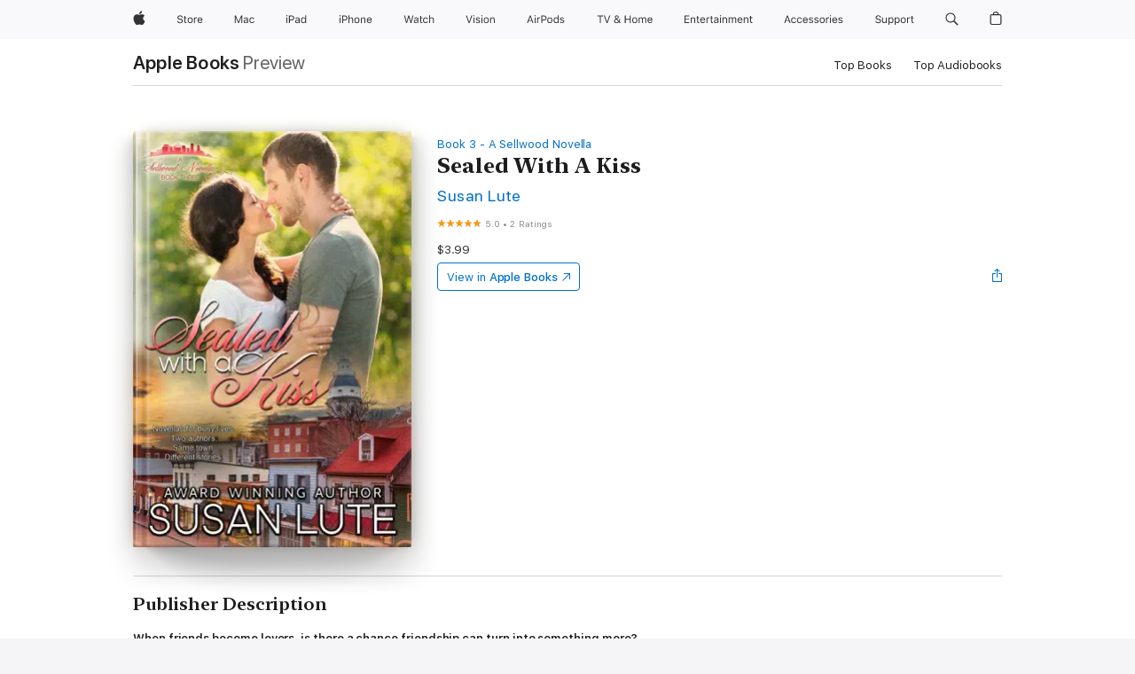

--- FILE ---
content_type: text/html
request_url: https://books.apple.com/us/book/sealed-with-a-kiss/id1077027088
body_size: 48753
content:
<!DOCTYPE html><html  dir="ltr" lang="en-US"><head>
    <meta charset="utf-8">
    <meta http-equiv="X-UA-Compatible" content="IE=edge">
    <meta name="viewport" content="width=device-width, initial-scale=1, viewport-fit=cover">
    <meta name="applicable-device" content="pc,mobile">

    <script id="perfkit">window.initialPageRequestTime = +new Date();</script>
    <link rel="preconnect" href="https://amp-api.books.apple.com" crossorigin="">
<link rel="preconnect" href="https://is1-ssl.mzstatic.com" crossorigin="">
<link rel="preconnect" href="https://is2-ssl.mzstatic.com" crossorigin="">
<link rel="preconnect" href="https://is3-ssl.mzstatic.com" crossorigin="">
<link rel="preconnect" href="https://is4-ssl.mzstatic.com" crossorigin="">
<link rel="preconnect" href="https://is5-ssl.mzstatic.com" crossorigin="">
<link rel="preconnect" href="https://xp.apple.com" crossorigin="">
<link rel="preconnect" href="https://js-cdn.music.apple.com" crossorigin="">
<link rel="preconnect" href="https://www.apple.com" crossorigin="">
    
<meta name="web-experience-app/config/environment" content="%7B%22appVersion%22%3A1%2C%22modulePrefix%22%3A%22web-experience-app%22%2C%22environment%22%3A%22production%22%2C%22rootURL%22%3A%22%2F%22%2C%22locationType%22%3A%22history-hash-router-scroll%22%2C%22historySupportMiddleware%22%3Atrue%2C%22EmberENV%22%3A%7B%22FEATURES%22%3A%7B%7D%2C%22EXTEND_PROTOTYPES%22%3A%7B%22Date%22%3Afalse%7D%2C%22_APPLICATION_TEMPLATE_WRAPPER%22%3Afalse%2C%22_DEFAULT_ASYNC_OBSERVERS%22%3Atrue%2C%22_JQUERY_INTEGRATION%22%3Afalse%2C%22_TEMPLATE_ONLY_GLIMMER_COMPONENTS%22%3Atrue%7D%2C%22APP%22%3A%7B%22PROGRESS_BAR_DELAY%22%3A3000%2C%22CLOCK_INTERVAL%22%3A1000%2C%22LOADING_SPINNER_SPY%22%3Atrue%2C%22BREAKPOINTS%22%3A%7B%22large%22%3A%7B%22min%22%3A1069%2C%22content%22%3A980%7D%2C%22medium%22%3A%7B%22min%22%3A735%2C%22max%22%3A1068%2C%22content%22%3A692%7D%2C%22small%22%3A%7B%22min%22%3A320%2C%22max%22%3A734%2C%22content%22%3A280%7D%7D%2C%22buildVariant%22%3A%22books%22%2C%22name%22%3A%22web-experience-app%22%2C%22version%22%3A%222548.0.0%2B0b472053%22%7D%2C%22MEDIA_API%22%3A%7B%22token%22%3A%22eyJhbGciOiJFUzI1NiIsInR5cCI6IkpXVCIsImtpZCI6IkNOM1dVNkVKTzEifQ.eyJpc3MiOiJOVjBTRVdHRlNSIiwiaWF0IjoxNzY0NzIyNzU2LCJleHAiOjE3NzE5ODAzNTYsInJvb3RfaHR0cHNfb3JpZ2luIjpbImFwcGxlLmNvbSJdfQ.Y-cFl9j5HGWR1S_YFqK_Hy1qwk1hW9aBvWtIfb4iDzMDCQO9JcdexCvQGzSRxWYIEXS3JtD3vpWxYDj3puQYsA%22%7D%2C%22i18n%22%3A%7B%22defaultLocale%22%3A%22en-gb%22%2C%22useDevLoc%22%3Afalse%2C%22pathToLocales%22%3A%22dist%2Flocales%22%7D%2C%22MEDIA_ARTWORK%22%3A%7B%22BREAKPOINTS%22%3A%7B%22large%22%3A%7B%22min%22%3A1069%2C%22content%22%3A980%7D%2C%22medium%22%3A%7B%22min%22%3A735%2C%22max%22%3A1068%2C%22content%22%3A692%7D%2C%22small%22%3A%7B%22min%22%3A320%2C%22max%22%3A734%2C%22content%22%3A280%7D%7D%7D%2C%22API%22%3A%7B%22BookHost%22%3A%22https%3A%2F%2Famp-api.books.apple.com%22%2C%22obcMetadataBaseUrl%22%3A%22%2Fapi%2Fbooks-metadata%22%2C%22globalElementsPath%22%3A%22%2Fglobal-elements%22%7D%2C%22fastboot%22%3A%7B%22hostWhitelist%22%3A%5B%7B%7D%5D%7D%2C%22ember-short-number%22%3A%7B%22locales%22%3A%5B%22ar-dz%22%2C%22ar-bh%22%2C%22ar-eg%22%2C%22ar-iq%22%2C%22ar-jo%22%2C%22ar-kw%22%2C%22ar-lb%22%2C%22ar-ly%22%2C%22ar-ma%22%2C%22ar-om%22%2C%22ar-qa%22%2C%22ar-sa%22%2C%22ar-sd%22%2C%22ar-sy%22%2C%22ar-tn%22%2C%22ar-ae%22%2C%22ar-ye%22%2C%22he-il%22%2C%22iw-il%22%2C%22ca-es%22%2C%22cs-cz%22%2C%22da-dk%22%2C%22de-ch%22%2C%22de-de%22%2C%22el-gr%22%2C%22en-au%22%2C%22en-ca%22%2C%22en-gb%22%2C%22en-us%22%2C%22es-419%22%2C%22es-es%22%2C%22es-mx%22%2C%22es-xl%22%2C%22et-ee%22%2C%22fi-fi%22%2C%22fr-ca%22%2C%22fr-fr%22%2C%22hi-in%22%2C%22hr-hr%22%2C%22hu-hu%22%2C%22id-id%22%2C%22is-is%22%2C%22it-it%22%2C%22iw-il%22%2C%22ja-jp%22%2C%22ko-kr%22%2C%22lt-lt%22%2C%22lv-lv%22%2C%22ms-my%22%2C%22nl-nl%22%2C%22no-no%22%2C%22no-nb%22%2C%22nb-no%22%2C%22pl-pl%22%2C%22pt-br%22%2C%22pt-pt%22%2C%22ro-ro%22%2C%22ru-ru%22%2C%22sk-sk%22%2C%22sv-se%22%2C%22th-th%22%2C%22tr-tr%22%2C%22uk-ua%22%2C%22vi-vi%22%2C%22vi-vn%22%2C%22zh-cn%22%2C%22zh-hans%22%2C%22zh-hans-cn%22%2C%22zh-hant%22%2C%22zh-hant-hk%22%2C%22zh-hant-tw%22%2C%22zh-hk%22%2C%22zh-tw%22%2C%22ar%22%2C%22ca%22%2C%22cs%22%2C%22da%22%2C%22de%22%2C%22el%22%2C%22en%22%2C%22es%22%2C%22fi%22%2C%22fr%22%2C%22he%22%2C%22hi%22%2C%22hr%22%2C%22hu%22%2C%22id%22%2C%22is%22%2C%22it%22%2C%22ja%22%2C%22ko%22%2C%22lt%22%2C%22lv%22%2C%22ms%22%2C%22nb%22%2C%22nl%22%2C%22no%22%2C%22pl%22%2C%22pt%22%2C%22ro%22%2C%22ru%22%2C%22sk%22%2C%22sv%22%2C%22th%22%2C%22tr%22%2C%22uk%22%2C%22vi%22%2C%22zh%22%5D%7D%2C%22ember-cli-mirage%22%3A%7B%22enabled%22%3Afalse%2C%22usingProxy%22%3Afalse%2C%22useDefaultPassthroughs%22%3Atrue%7D%2C%22BREAKPOINTS%22%3A%7B%22large%22%3A%7B%22min%22%3A1069%2C%22content%22%3A980%7D%2C%22medium%22%3A%7B%22min%22%3A735%2C%22max%22%3A1068%2C%22content%22%3A692%7D%2C%22small%22%3A%7B%22min%22%3A320%2C%22max%22%3A734%2C%22content%22%3A280%7D%7D%2C%22METRICS%22%3A%7B%22variant%22%3A%22web%22%2C%22baseFields%22%3A%7B%22appName%22%3A%22web-experience-app%22%2C%22constraintProfiles%22%3A%5B%22AMPWeb%22%5D%7D%2C%22clickstream%22%3A%7B%22enabled%22%3Atrue%2C%22topic%22%3A%5B%22xp_amp_web_exp%22%5D%2C%22autoTrackClicks%22%3Atrue%7D%2C%22performance%22%3A%7B%22enabled%22%3Atrue%2C%22topic%22%3A%22xp_amp_bookstore_perf%22%7D%7D%2C%22MEDIA_SHELF%22%3A%7B%22GRID_CONFIG%22%3A%7B%22books-brick-row%22%3A%7B%22small%22%3A1%2C%22medium%22%3A2%2C%22large%22%3A3%7D%2C%22story%22%3A%7B%22small%22%3A1%2C%22medium%22%3A2%2C%22large%22%3A3%7D%2C%22small-brick%22%3A%7B%22small%22%3A1%2C%22medium%22%3A2%2C%22large%22%3A3%7D%2C%22editorial-lockup-large%22%3A%7B%22small%22%3A1%2C%22medium%22%3A2%2C%22large%22%3A2%7D%2C%22editorial-lockup-medium%22%3A%7B%22small%22%3A1%2C%22medium%22%3A2%2C%22large%22%3A3%7D%2C%22large-brick%22%3A%7B%22small%22%3A1%2C%22medium%22%3A1%2C%22large%22%3A2%7D%2C%22lockup-small%22%3A%7B%22small%22%3A1%2C%22medium%22%3A2%2C%22large%22%3A3%7D%2C%22lockup-large%22%3A%7B%22small%22%3A1%2C%22medium%22%3A3%2C%22large%22%3A4%7D%2C%22posters%22%3A%7B%22small%22%3A1%2C%22medium%22%3A1%2C%22large%22%3A2%7D%2C%22breakout-large%22%3A%7B%22small%22%3A1%2C%22medium%22%3A1%2C%22large%22%3A1%7D%7D%2C%22BREAKPOINTS%22%3A%7B%22large%22%3A%7B%22min%22%3A1069%2C%22content%22%3A980%7D%2C%22medium%22%3A%7B%22min%22%3A735%2C%22max%22%3A1068%2C%22content%22%3A692%7D%2C%22small%22%3A%7B%22min%22%3A320%2C%22max%22%3A734%2C%22content%22%3A280%7D%7D%7D%2C%22SASSKIT_GENERATOR%22%3A%7B%22VIEWPORT_CONFIG%22%3A%7B%22BREAKPOINTS%22%3A%7B%22large%22%3A%7B%22min%22%3A1069%2C%22content%22%3A980%7D%2C%22medium%22%3A%7B%22min%22%3A735%2C%22max%22%3A1068%2C%22content%22%3A692%7D%2C%22small%22%3A%7B%22min%22%3A320%2C%22max%22%3A734%2C%22content%22%3A280%7D%7D%7D%7D%2C%22features%22%3A%7B%22BUILD_VARIANT_APPS%22%3Afalse%2C%22BUILD_VARIANT_BOOKS%22%3Atrue%2C%22BUILD_VARIANT_FITNESS%22%3Afalse%2C%22BUILD_VARIANT_PODCASTS%22%3Afalse%2C%22BUILD_VARIANT_ITUNES%22%3Afalse%2C%22TV%22%3Afalse%2C%22PODCASTS%22%3Afalse%2C%22BOOKS%22%3Atrue%2C%22APPS%22%3Afalse%2C%22ARTISTS%22%3Afalse%2C%22DEEPLINK_ROUTE%22%3Afalse%2C%22EMBER_DATA%22%3Afalse%2C%22CHARTS%22%3Atrue%2C%22FITNESS%22%3Afalse%2C%22SHARE_UI%22%3Atrue%2C%22SEPARATE_RTL_STYLESHEET%22%3Atrue%7D%2C%22%40amp%2Fember-ui-global-elements%22%3A%7B%22useFooterWithoutRefundLink%22%3Atrue%7D%2C%22ember-cli-content-security-policy%22%3A%7B%22policy%22%3A%22upgrade-insecure-requests%20%3B%20default-src%20'none'%3B%20img-src%20'self'%20https%3A%2F%2F*.apple.com%20https%3A%2F%2F*.mzstatic.com%20data%3A%3B%20style-src%20'self'%20https%3A%2F%2F*.apple.com%20'unsafe-inline'%3B%20font-src%20'self'%20https%3A%2F%2F*.apple.com%3B%20media-src%20'self'%20https%3A%2F%2F*.apple.com%20blob%3A%3B%20connect-src%20'self'%20https%3A%2F%2F*.apple.com%20https%3A%2F%2F*.mzstatic.com%3B%20script-src%20'self'%20https%3A%2F%2F*.apple.com%20'unsafe-eval'%20'sha256-4ywTGAe4rEpoHt8XkjbkdOWklMJ%2F1Py%2Fx6b3%2FaGbtSQ%3D'%3B%20frame-src%20'self'%20https%3A%2F%2F*.apple.com%20itmss%3A%20itms-appss%3A%20itms-bookss%3A%20itms-itunesus%3A%20itms-messagess%3A%20itms-podcasts%3A%20itms-watchs%3A%20macappstores%3A%20musics%3A%20apple-musics%3A%20podcasts%3A%20videos%3A%3B%22%2C%22reportOnly%22%3Afalse%7D%2C%22exportApplicationGlobal%22%3Afalse%7D">
<!-- EMBER_CLI_FASTBOOT_TITLE --><link rel="stylesheet preload" name="fonts" href="//www.apple.com/wss/fonts?families=SF+Pro,v2|SF+Pro+Icons,v1|SF+Pro+Rounded,v1|New+York+Small,v1|New+York+Medium,v1" as="style"><link rel="stylesheet" type="text/css" href="https://www.apple.com/api-www/global-elements/global-header/v1/assets/globalheader.css" data-global-elements-nav-styles>
<link rel="stylesheet" type="text/css" href="/global-elements/2426.0.0/en_US/ac-global-footer.89780a9d2eedff61551113850a3547ef.css" data-global-elements-footer-styles>
<meta name="ac-gn-search-suggestions-enabled" content="false"/>
<meta name="globalnav-search-suggestions-enabled" content="false"/>
    <title>
      ‎Sealed With A Kiss by Susan Lute on Apple Books
    </title>
      <meta name="keywords" content="download, Sealed With A Kiss, books on iphone, ipad, Mac, Apple Books">

      <meta name="description" content="<b>When friends become lovers, is there a chance friendship can turn into something more?</b><br /><br />Cyber security consultant, Sloane Cooper, is dumped by her wanna-be politician boyfriend, his parting shot—<i>not only are you the worst girlfriend I've ever had, but you're a lousy kisser, too!<…">

<!---->
      <link rel="canonical" href="https://books.apple.com/us/book/sealed-with-a-kiss/id1077027088">

      <link rel="icon" sizes="48x48" href="https://books.apple.com/assets/images/favicon/favicon-books-48-a8eb8171a8d912ed29d99e7a134953d3.png" type="image/png">

<!---->
<!---->
      <meta name="apple:content_id" content="1077027088">

<!---->
      <script name="schema:book" type="application/ld+json">
        {"@context":"http://schema.org","@type":"Book","additionalType":"Product","author":"Susan Lute","bookFormat":"EBook","datePublished":"2016-01-20T00:00:00.000Z","description":"&lt;b&gt;When friends become lovers, is there a chance friendship can turn into something more?&lt;/b&gt;&lt;br /&gt;&lt;br /&gt;Cyber security consultant, Sloane Cooper, is dumped by her wanna-be politician boyfriend, his parting shot—&lt;i&gt;not only are you the worst girlfriend I've ever had, but you're a lousy kisser, too!&lt;…","genre":["Romance","Books","Contemporary Romance","Fiction &amp; Literature"],"image":"https://is1-ssl.mzstatic.com/image/thumb/Publication128/v4/c2/b0/83/c2b08305-235c-8f2f-00ca-c5b2013e1673/0000145715.jpg/1200x630wz.png","inLanguage":"en-US","isbn":"9780990960775","name":"Sealed With A Kiss","numberOfPages":86,"publisher":"Susan Lute","thumbnailUrl":["https://is1-ssl.mzstatic.com/image/thumb/Publication128/v4/c2/b0/83/c2b08305-235c-8f2f-00ca-c5b2013e1673/0000145715.jpg/1200x675wz.jpg","https://is1-ssl.mzstatic.com/image/thumb/Publication128/v4/c2/b0/83/c2b08305-235c-8f2f-00ca-c5b2013e1673/0000145715.jpg/1200x900wz.jpg","https://is1-ssl.mzstatic.com/image/thumb/Publication128/v4/c2/b0/83/c2b08305-235c-8f2f-00ca-c5b2013e1673/0000145715.jpg/1200x1200wz.jpg"],"isPartof":{"@type":"BookSeries","name":"A Sellwood Novella"},"offers":{"@type":"Offer","price":3.99,"priceCurrency":"USD","hasMerchantReturnPolicy":{"@type":"MerchantReturnPolicy","returnPolicyCategory":"https://schema.org/MerchantReturnNotPermitted","merchantReturnDays":0}},"aggregateRating":{"@type":"AggregateRating","ratingValue":5,"reviewCount":2}}
      </script>

        <meta property="al:ios:app_store_id" content="364709193">
        <meta property="al:ios:app_name" content="Apple Books">

        <meta property="og:title" content="‎Sealed With A Kiss">
        <meta property="og:description" content="‎Romance · 2016">
        <meta property="og:site_name" content="Apple Books">
        <meta property="og:url" content="https://books.apple.com/us/book/sealed-with-a-kiss/id1077027088">
        <meta property="og:image" content="https://is1-ssl.mzstatic.com/image/thumb/Publication128/v4/c2/b0/83/c2b08305-235c-8f2f-00ca-c5b2013e1673/0000145715.jpg/1200x630wz.png">
        <meta property="og:image:alt" content="Sealed With A Kiss by Susan Lute on Apple Books">
        <meta property="og:image:type" content="image/png">
        <meta property="og:image:width" content="1200">
        <meta property="og:image:height" content="630">
        <meta property="og:image:secure_url" content="https://is1-ssl.mzstatic.com/image/thumb/Publication128/v4/c2/b0/83/c2b08305-235c-8f2f-00ca-c5b2013e1673/0000145715.jpg/1200x630wz.png">
        <meta property="og:type" content="book">
        <meta property="og:locale" content="en_US">

        <meta name="twitter:title" content="‎Sealed With A Kiss">
        <meta name="twitter:description" content="‎Romance · 2016">
        <meta name="twitter:site" content="@AppleBooks">
        <meta name="twitter:card" content="summary_large_image">
        <meta name="twitter:image" content="https://is1-ssl.mzstatic.com/image/thumb/Publication128/v4/c2/b0/83/c2b08305-235c-8f2f-00ca-c5b2013e1673/0000145715.jpg/1200x600wz.png">
        <meta name="twitter:image:alt" content="Sealed With A Kiss by Susan Lute on Apple Books">

<!---->
    <meta name="version" content="2548.0.0">
    <!-- @@HEAD@@ -->
    <script src="https://js-cdn.music.apple.com/musickit/v2/amp/musickit.js?t=1764722790239"></script>

    <link integrity="" rel="stylesheet" href="/assets/web-experience-app-real-f1ca40148188f63f7dd2cd7d4d6d7e05.css" data-rtl="/assets/web-experience-rtl-app-dc89d135bf4a79beed79bacafc906bdf.css">

    
  </head>
  <body class="no-js no-touch globalnav-scrim">
    <script type="x/boundary" id="fastboot-body-start"></script><div id="globalheader"><aside id="globalmessage-segment" lang="en-US" dir="ltr" class="globalmessage-segment"><ul data-strings="{&quot;view&quot;:&quot;{%STOREFRONT%} Store Home&quot;,&quot;segments&quot;:{&quot;smb&quot;:&quot;Business Store Home&quot;,&quot;eduInd&quot;:&quot;Education Store Home&quot;,&quot;other&quot;:&quot;Store Home&quot;},&quot;exit&quot;:&quot;Exit&quot;}" class="globalmessage-segment-content"></ul></aside><nav id="globalnav" lang="en-US" dir="ltr" aria-label="Global" data-analytics-element-engagement-start="globalnav:onFlyoutOpen" data-analytics-element-engagement-end="globalnav:onFlyoutClose" data-store-api="https://www.apple.com/[storefront]/shop/bag/status" data-analytics-activitymap-region-id="global nav" data-analytics-region="global nav" class="globalnav no-js   "><div class="globalnav-content"><div class="globalnav-item globalnav-menuback"><button aria-label="Main menu" class="globalnav-menuback-button"><span class="globalnav-chevron-icon"><svg height="48" viewbox="0 0 9 48" width="9" xmlns="http://www.w3.org/2000/svg"><path d="m1.5618 24.0621 6.5581-6.4238c.2368-.2319.2407-.6118.0088-.8486-.2324-.2373-.6123-.2407-.8486-.0088l-7 6.8569c-.1157.1138-.1807.2695-.1802.4316.001.1621.0674.3174.1846.4297l7 6.7241c.1162.1118.2661.1675.4155.1675.1577 0 .3149-.062.4326-.1846.2295-.2388.2222-.6187-.0171-.8481z"/></svg></span></button></div><ul id="globalnav-list" class="globalnav-list"><li data-analytics-element-engagement="globalnav hover - apple" class="
				globalnav-item
				globalnav-item-apple
				
				
			"><a href="https://www.apple.com/" data-globalnav-item-name="apple" data-analytics-title="apple home" aria-label="Apple" class="globalnav-link globalnav-link-apple"><span class="globalnav-image-regular globalnav-link-image"><svg height="44" viewbox="0 0 14 44" width="14" xmlns="http://www.w3.org/2000/svg"><path d="m13.0729 17.6825a3.61 3.61 0 0 0 -1.7248 3.0365 3.5132 3.5132 0 0 0 2.1379 3.2223 8.394 8.394 0 0 1 -1.0948 2.2618c-.6816.9812-1.3943 1.9623-2.4787 1.9623s-1.3633-.63-2.613-.63c-1.2187 0-1.6525.6507-2.644.6507s-1.6834-.9089-2.4787-2.0243a9.7842 9.7842 0 0 1 -1.6628-5.2776c0-3.0984 2.014-4.7405 3.9969-4.7405 1.0535 0 1.9314.6919 2.5924.6919.63 0 1.6112-.7333 2.8092-.7333a3.7579 3.7579 0 0 1 3.1604 1.5802zm-3.7284-2.8918a3.5615 3.5615 0 0 0 .8469-2.22 1.5353 1.5353 0 0 0 -.031-.32 3.5686 3.5686 0 0 0 -2.3445 1.2084 3.4629 3.4629 0 0 0 -.8779 2.1585 1.419 1.419 0 0 0 .031.2892 1.19 1.19 0 0 0 .2169.0207 3.0935 3.0935 0 0 0 2.1586-1.1368z"/></svg></span><span class="globalnav-image-compact globalnav-link-image"><svg height="48" viewbox="0 0 17 48" width="17" xmlns="http://www.w3.org/2000/svg"><path d="m15.5752 19.0792a4.2055 4.2055 0 0 0 -2.01 3.5376 4.0931 4.0931 0 0 0 2.4908 3.7542 9.7779 9.7779 0 0 1 -1.2755 2.6351c-.7941 1.1431-1.6244 2.2862-2.8878 2.2862s-1.5883-.734-3.0443-.734c-1.42 0-1.9252.7581-3.08.7581s-1.9611-1.0589-2.8876-2.3584a11.3987 11.3987 0 0 1 -1.9373-6.1487c0-3.61 2.3464-5.523 4.6566-5.523 1.2274 0 2.25.8062 3.02.8062.734 0 1.8771-.8543 3.2729-.8543a4.3778 4.3778 0 0 1 3.6822 1.841zm-6.8586-2.0456a1.3865 1.3865 0 0 1 -.2527-.024 1.6557 1.6557 0 0 1 -.0361-.337 4.0341 4.0341 0 0 1 1.0228-2.5148 4.1571 4.1571 0 0 1 2.7314-1.4078 1.7815 1.7815 0 0 1 .0361.373 4.1487 4.1487 0 0 1 -.9867 2.587 3.6039 3.6039 0 0 1 -2.5148 1.3236z"/></svg></span><span class="globalnav-link-text">Apple</span></a></li><li data-topnav-flyout-item="menu" data-topnav-flyout-label="Menu" role="none" class="globalnav-item globalnav-menu"><div data-topnav-flyout="menu" class="globalnav-flyout"><div class="globalnav-menu-list"><div data-analytics-element-engagement="globalnav hover - store" class="
				globalnav-item
				globalnav-item-store
				globalnav-item-menu
				
			"><ul role="none" class="globalnav-submenu-trigger-group"><li class="globalnav-submenu-trigger-item"><a href="https://www.apple.com/us/shop/goto/store" data-globalnav-item-name="store" data-topnav-flyout-trigger-compact data-analytics-title="store" data-analytics-element-engagement="hover - store" aria-label="Store" class="globalnav-link globalnav-submenu-trigger-link globalnav-link-store"><span class="globalnav-link-text-container"><span class="globalnav-image-regular globalnav-link-image"><svg height="44" viewbox="0 0 30 44" width="30" xmlns="http://www.w3.org/2000/svg"><path d="m26.5679 20.4629c1.002 0 1.67.738 1.693 1.857h-3.48c.076-1.119.779-1.857 1.787-1.857zm2.754 2.672v-.387c0-1.963-1.037-3.176-2.742-3.176-1.735 0-2.848 1.289-2.848 3.276 0 1.998 1.096 3.263 2.848 3.263 1.383 0 2.367-.668 2.66-1.746h-1.008c-.264.557-.814.856-1.629.856-1.072 0-1.769-.791-1.822-2.039v-.047zm-9.547-3.451h.96v.937h.094c.188-.615.914-1.049 1.752-1.049.164 0 .375.012.504.03v1.007c-.082-.023-.445-.058-.644-.058-.961 0-1.659 1.098-1.659 1.535v3.914h-1.007zm-4.27 5.519c-1.195 0-1.869-.867-1.869-2.361 0-1.5.674-2.361 1.869-2.361 1.196 0 1.87.861 1.87 2.361 0 1.494-.674 2.361-1.87 2.361zm0-5.631c-1.798 0-2.912 1.237-2.912 3.27 0 2.027 1.114 3.269 2.912 3.269 1.799 0 2.913-1.242 2.913-3.269 0-2.033-1.114-3.27-2.913-3.27zm-5.478-1.475v1.635h1.407v.843h-1.407v3.575c0 .744.282 1.06.938 1.06.182 0 .281-.006.469-.023v.849c-.199.035-.393.059-.592.059-1.301 0-1.822-.481-1.822-1.688v-3.832h-1.02v-.843h1.02v-1.635zm-8.103 5.694c.129.885.973 1.447 2.174 1.447 1.137 0 1.975-.615 1.975-1.453 0-.72-.527-1.177-1.693-1.47l-1.084-.282c-1.53-.386-2.192-1.078-2.192-2.279 0-1.436 1.201-2.408 2.988-2.408 1.635 0 2.854.972 2.942 2.338h-1.061c-.146-.867-.861-1.383-1.916-1.383-1.125 0-1.869.562-1.869 1.418 0 .662.463 1.043 1.629 1.342l.885.234c1.752.439 2.455 1.119 2.455 2.361 0 1.553-1.225 2.543-3.158 2.543-1.793 0-3.03-.949-3.141-2.408z"/></svg></span><span class="globalnav-link-text">Store</span></span></a></li></ul></div><div data-analytics-element-engagement="globalnav hover - mac" class="
				globalnav-item
				globalnav-item-mac
				globalnav-item-menu
				
			"><ul role="none" class="globalnav-submenu-trigger-group"><li class="globalnav-submenu-trigger-item"><a href="https://www.apple.com/mac/" data-globalnav-item-name="mac" data-topnav-flyout-trigger-compact data-analytics-title="mac" data-analytics-element-engagement="hover - mac" aria-label="Mac" class="globalnav-link globalnav-submenu-trigger-link globalnav-link-mac"><span class="globalnav-link-text-container"><span class="globalnav-image-regular globalnav-link-image"><svg height="44" viewbox="0 0 23 44" width="23" xmlns="http://www.w3.org/2000/svg"><path d="m8.1558 25.9987v-6.457h-.0703l-2.666 6.457h-.8907l-2.666-6.457h-.0703v6.457h-.9844v-8.4551h1.2246l2.8945 7.0547h.0938l2.8945-7.0547h1.2246v8.4551zm2.5166-1.7696c0-1.1309.832-1.7812 2.3027-1.8691l1.8223-.1113v-.5742c0-.7793-.4863-1.207-1.4297-1.207-.7559 0-1.2832.2871-1.4238.7852h-1.0195c.1348-1.0137 1.1309-1.6816 2.4785-1.6816 1.541 0 2.4023.791 2.4023 2.1035v4.3242h-.9609v-.9318h-.0938c-.4102.6738-1.1016 1.043-1.9453 1.043-1.2246 0-2.1328-.7266-2.1328-1.8809zm4.125-.5859v-.5801l-1.6992.1113c-.9609.0645-1.3828.3984-1.3828 1.0312 0 .6445.5449 1.0195 1.2773 1.0195 1.0371.0001 1.8047-.6796 1.8047-1.5819zm6.958-2.0273c-.1641-.627-.7207-1.1367-1.6289-1.1367-1.1367 0-1.8516.9082-1.8516 2.3379 0 1.459.7266 2.3848 1.8516 2.3848.8496 0 1.4414-.3926 1.6289-1.1074h1.0195c-.1816 1.1602-1.125 2.0156-2.6426 2.0156-1.7695 0-2.9004-1.2832-2.9004-3.293 0-1.9688 1.125-3.2461 2.8945-3.2461 1.5352 0 2.4727.9199 2.6484 2.0449z"/></svg></span><span class="globalnav-link-text">Mac</span></span></a></li></ul></div><div data-analytics-element-engagement="globalnav hover - ipad" class="
				globalnav-item
				globalnav-item-ipad
				globalnav-item-menu
				
			"><ul role="none" class="globalnav-submenu-trigger-group"><li class="globalnav-submenu-trigger-item"><a href="https://www.apple.com/ipad/" data-globalnav-item-name="ipad" data-topnav-flyout-trigger-compact data-analytics-title="ipad" data-analytics-element-engagement="hover - ipad" aria-label="iPad" class="globalnav-link globalnav-submenu-trigger-link globalnav-link-ipad"><span class="globalnav-link-text-container"><span class="globalnav-image-regular globalnav-link-image"><svg height="44" viewbox="0 0 24 44" width="24" xmlns="http://www.w3.org/2000/svg"><path d="m14.9575 23.7002c0 .902-.768 1.582-1.805 1.582-.732 0-1.277-.375-1.277-1.02 0-.632.422-.966 1.383-1.031l1.699-.111zm-1.395-4.072c-1.347 0-2.343.668-2.478 1.681h1.019c.141-.498.668-.785 1.424-.785.944 0 1.43.428 1.43 1.207v.574l-1.822.112c-1.471.088-2.303.738-2.303 1.869 0 1.154.908 1.881 2.133 1.881.844 0 1.535-.369 1.945-1.043h.094v.931h.961v-4.324c0-1.312-.862-2.103-2.403-2.103zm6.769 5.575c-1.155 0-1.846-.885-1.846-2.361 0-1.471.697-2.362 1.846-2.362 1.142 0 1.857.914 1.857 2.362 0 1.459-.709 2.361-1.857 2.361zm1.834-8.027v3.503h-.088c-.358-.691-1.102-1.107-1.981-1.107-1.605 0-2.654 1.289-2.654 3.27 0 1.986 1.037 3.269 2.654 3.269.873 0 1.623-.416 2.022-1.119h.093v1.008h.961v-8.824zm-15.394 4.869h-1.863v-3.563h1.863c1.225 0 1.899.639 1.899 1.799 0 1.119-.697 1.764-1.899 1.764zm.276-4.5h-3.194v8.455h1.055v-3.018h2.127c1.588 0 2.719-1.119 2.719-2.701 0-1.611-1.108-2.736-2.707-2.736zm-6.064 8.454h1.008v-6.316h-1.008zm-.199-8.237c0-.387.316-.704.703-.704s.703.317.703.704c0 .386-.316.703-.703.703s-.703-.317-.703-.703z"/></svg></span><span class="globalnav-link-text">iPad</span></span></a></li></ul></div><div data-analytics-element-engagement="globalnav hover - iphone" class="
				globalnav-item
				globalnav-item-iphone
				globalnav-item-menu
				
			"><ul role="none" class="globalnav-submenu-trigger-group"><li class="globalnav-submenu-trigger-item"><a href="https://www.apple.com/iphone/" data-globalnav-item-name="iphone" data-topnav-flyout-trigger-compact data-analytics-title="iphone" data-analytics-element-engagement="hover - iphone" aria-label="iPhone" class="globalnav-link globalnav-submenu-trigger-link globalnav-link-iphone"><span class="globalnav-link-text-container"><span class="globalnav-image-regular globalnav-link-image"><svg height="44" viewbox="0 0 38 44" width="38" xmlns="http://www.w3.org/2000/svg"><path d="m32.7129 22.3203h3.48c-.023-1.119-.691-1.857-1.693-1.857-1.008 0-1.711.738-1.787 1.857zm4.459 2.045c-.293 1.078-1.277 1.746-2.66 1.746-1.752 0-2.848-1.266-2.848-3.264 0-1.986 1.113-3.275 2.848-3.275 1.705 0 2.742 1.213 2.742 3.176v.386h-4.541v.047c.053 1.248.75 2.039 1.822 2.039.815 0 1.366-.298 1.629-.855zm-12.282-4.682h.961v.996h.094c.316-.697.932-1.107 1.898-1.107 1.418 0 2.209.838 2.209 2.338v4.09h-1.007v-3.844c0-1.137-.481-1.676-1.489-1.676s-1.658.674-1.658 1.781v3.739h-1.008zm-2.499 3.158c0-1.5-.674-2.361-1.869-2.361-1.196 0-1.87.861-1.87 2.361 0 1.495.674 2.362 1.87 2.362 1.195 0 1.869-.867 1.869-2.362zm-4.782 0c0-2.033 1.114-3.269 2.913-3.269 1.798 0 2.912 1.236 2.912 3.269 0 2.028-1.114 3.27-2.912 3.27-1.799 0-2.913-1.242-2.913-3.27zm-6.636-5.666h1.008v3.504h.093c.317-.697.979-1.107 1.946-1.107 1.336 0 2.179.855 2.179 2.338v4.09h-1.007v-3.844c0-1.119-.504-1.676-1.459-1.676-1.131 0-1.752.715-1.752 1.781v3.739h-1.008zm-6.015 4.87h1.863c1.202 0 1.899-.645 1.899-1.764 0-1.16-.674-1.799-1.899-1.799h-1.863zm2.139-4.5c1.599 0 2.707 1.125 2.707 2.736 0 1.582-1.131 2.701-2.719 2.701h-2.127v3.018h-1.055v-8.455zm-6.114 8.454h1.008v-6.316h-1.008zm-.2-8.238c0-.386.317-.703.703-.703.387 0 .704.317.704.703 0 .387-.317.704-.704.704-.386 0-.703-.317-.703-.704z"/></svg></span><span class="globalnav-link-text">iPhone</span></span></a></li></ul></div><div data-analytics-element-engagement="globalnav hover - watch" class="
				globalnav-item
				globalnav-item-watch
				globalnav-item-menu
				
			"><ul role="none" class="globalnav-submenu-trigger-group"><li class="globalnav-submenu-trigger-item"><a href="https://www.apple.com/watch/" data-globalnav-item-name="watch" data-topnav-flyout-trigger-compact data-analytics-title="watch" data-analytics-element-engagement="hover - watch" aria-label="Watch" class="globalnav-link globalnav-submenu-trigger-link globalnav-link-watch"><span class="globalnav-link-text-container"><span class="globalnav-image-regular globalnav-link-image"><svg height="44" viewbox="0 0 35 44" width="35" xmlns="http://www.w3.org/2000/svg"><path d="m28.9819 17.1758h1.008v3.504h.094c.316-.697.978-1.108 1.945-1.108 1.336 0 2.18.856 2.18 2.338v4.09h-1.008v-3.844c0-1.119-.504-1.675-1.459-1.675-1.131 0-1.752.715-1.752 1.781v3.738h-1.008zm-2.42 4.441c-.164-.627-.721-1.136-1.629-1.136-1.137 0-1.852.908-1.852 2.338 0 1.459.727 2.384 1.852 2.384.849 0 1.441-.392 1.629-1.107h1.019c-.182 1.16-1.125 2.016-2.642 2.016-1.77 0-2.901-1.284-2.901-3.293 0-1.969 1.125-3.247 2.895-3.247 1.535 0 2.472.92 2.648 2.045zm-6.533-3.568v1.635h1.407v.844h-1.407v3.574c0 .744.282 1.06.938 1.06.182 0 .281-.006.469-.023v.85c-.2.035-.393.058-.592.058-1.301 0-1.822-.48-1.822-1.687v-3.832h-1.02v-.844h1.02v-1.635zm-4.2 5.596v-.58l-1.699.111c-.961.064-1.383.398-1.383 1.031 0 .645.545 1.02 1.277 1.02 1.038 0 1.805-.68 1.805-1.582zm-4.125.586c0-1.131.832-1.782 2.303-1.869l1.822-.112v-.574c0-.779-.486-1.207-1.43-1.207-.755 0-1.283.287-1.423.785h-1.02c.135-1.014 1.131-1.682 2.479-1.682 1.541 0 2.402.792 2.402 2.104v4.324h-.961v-.931h-.094c-.41.673-1.101 1.043-1.945 1.043-1.225 0-2.133-.727-2.133-1.881zm-7.684 1.769h-.996l-2.303-8.455h1.101l1.682 6.873h.07l1.893-6.873h1.066l1.893 6.873h.07l1.682-6.873h1.101l-2.302 8.455h-.996l-1.946-6.674h-.07z"/></svg></span><span class="globalnav-link-text">Watch</span></span></a></li></ul></div><div data-analytics-element-engagement="globalnav hover - vision" class="
				globalnav-item
				globalnav-item-vision
				globalnav-item-menu
				
			"><ul role="none" class="globalnav-submenu-trigger-group"><li class="globalnav-submenu-trigger-item"><a href="https://www.apple.com/apple-vision-pro/" data-globalnav-item-name="vision" data-topnav-flyout-trigger-compact data-analytics-title="vision" data-analytics-element-engagement="hover - vision" aria-label="Vision" class="globalnav-link globalnav-submenu-trigger-link globalnav-link-vision"><span class="globalnav-link-text-container"><span class="globalnav-image-regular globalnav-link-image"><svg xmlns="http://www.w3.org/2000/svg" width="34" height="44" viewbox="0 0 34 44"><g id="en-US_globalnav_links_vision_image_large"><rect id="box_" width="34" height="44" fill="none"/><path id="art_" d="m.4043,17.5449h1.1074l2.4844,7.0898h.0938l2.4844-7.0898h1.1074l-3.1172,8.4551h-1.043L.4043,17.5449Zm8.3467.2168c0-.3867.3164-.7031.7031-.7031s.7031.3164.7031.7031-.3164.7031-.7031.7031-.7031-.3164-.7031-.7031Zm.1875,1.9219h1.0195v6.3164h-1.0195v-6.3164Zm2.499,4.7051h1.043c.1699.5273.6738.873,1.4824.873.8496,0,1.4531-.4043,1.4531-.9785v-.0117c0-.4277-.3223-.7266-1.1016-.9141l-.9785-.2344c-1.1836-.2812-1.7168-.7969-1.7168-1.7051v-.0059c0-1.0488,1.0078-1.8398,2.3496-1.8398,1.3242,0,2.2441.6621,2.3848,1.6934h-1.002c-.1348-.498-.627-.8438-1.3887-.8438-.75,0-1.3008.3867-1.3008.9434v.0117c0,.4277.3164.6973,1.0605.8789l.9727.2344c1.1895.2871,1.7637.8027,1.7637,1.7051v.0117c0,1.125-1.0957,1.9043-2.5312,1.9043-1.4062,0-2.373-.6797-2.4902-1.7227Zm6.3203-6.627c0-.3867.3164-.7031.7031-.7031s.7031.3164.7031.7031-.3164.7031-.7031.7031-.7031-.3164-.7031-.7031Zm.1875,1.9219h1.0195v6.3164h-1.0195v-6.3164Zm2.5049,3.1641v-.0117c0-2.0273,1.1133-3.2637,2.9121-3.2637s2.9121,1.2363,2.9121,3.2637v.0117c0,2.0215-1.1133,3.2637-2.9121,3.2637s-2.9121-1.2422-2.9121-3.2637Zm4.7812,0v-.0117c0-1.4941-.6738-2.3613-1.8691-2.3613s-1.8691.8672-1.8691,2.3613v.0117c0,1.4883.6738,2.3613,1.8691,2.3613s1.8691-.873,1.8691-2.3613Zm2.5049-3.1641h1.0195v.9492h.0938c.3164-.668.9082-1.0605,1.8398-1.0605,1.418,0,2.209.8379,2.209,2.3379v4.0898h-1.0195v-3.8438c0-1.1367-.4688-1.6816-1.4766-1.6816s-1.6465.6797-1.6465,1.7871v3.7383h-1.0195v-6.3164Z"/></g></svg></span><span class="globalnav-link-text">Vision</span></span></a></li></ul></div><div data-analytics-element-engagement="globalnav hover - airpods" class="
				globalnav-item
				globalnav-item-airpods
				globalnav-item-menu
				
			"><ul role="none" class="globalnav-submenu-trigger-group"><li class="globalnav-submenu-trigger-item"><a href="https://www.apple.com/airpods/" data-globalnav-item-name="airpods" data-topnav-flyout-trigger-compact data-analytics-title="airpods" data-analytics-element-engagement="hover - airpods" aria-label="AirPods" class="globalnav-link globalnav-submenu-trigger-link globalnav-link-airpods"><span class="globalnav-link-text-container"><span class="globalnav-image-regular globalnav-link-image"><svg height="44" viewbox="0 0 43 44" width="43" xmlns="http://www.w3.org/2000/svg"><path d="m11.7153 19.6836h.961v.937h.094c.187-.615.914-1.048 1.752-1.048.164 0 .375.011.504.029v1.008c-.082-.024-.446-.059-.645-.059-.961 0-1.658.645-1.658 1.535v3.914h-1.008zm28.135-.111c1.324 0 2.244.656 2.379 1.693h-.996c-.135-.504-.627-.838-1.389-.838-.75 0-1.336.381-1.336.943 0 .434.352.704 1.096.885l.973.235c1.189.287 1.763.802 1.763 1.711 0 1.13-1.095 1.91-2.531 1.91-1.406 0-2.373-.674-2.484-1.723h1.037c.17.533.674.873 1.482.873.85 0 1.459-.404 1.459-.984 0-.434-.328-.727-1.002-.891l-1.084-.264c-1.183-.287-1.722-.796-1.722-1.71 0-1.049 1.013-1.84 2.355-1.84zm-6.665 5.631c-1.155 0-1.846-.885-1.846-2.362 0-1.471.697-2.361 1.846-2.361 1.142 0 1.857.914 1.857 2.361 0 1.459-.709 2.362-1.857 2.362zm1.834-8.028v3.504h-.088c-.358-.691-1.102-1.107-1.981-1.107-1.605 0-2.654 1.289-2.654 3.269 0 1.987 1.037 3.27 2.654 3.27.873 0 1.623-.416 2.022-1.119h.094v1.007h.961v-8.824zm-9.001 8.028c-1.195 0-1.869-.868-1.869-2.362 0-1.5.674-2.361 1.869-2.361 1.196 0 1.869.861 1.869 2.361 0 1.494-.673 2.362-1.869 2.362zm0-5.631c-1.799 0-2.912 1.236-2.912 3.269 0 2.028 1.113 3.27 2.912 3.27s2.912-1.242 2.912-3.27c0-2.033-1.113-3.269-2.912-3.269zm-17.071 6.427h1.008v-6.316h-1.008zm-.199-8.238c0-.387.317-.703.703-.703.387 0 .703.316.703.703s-.316.703-.703.703c-.386 0-.703-.316-.703-.703zm-6.137 4.922 1.324-3.773h.093l1.325 3.773zm1.892-5.139h-1.043l-3.117 8.455h1.107l.85-2.42h3.363l.85 2.42h1.107zm14.868 4.5h-1.864v-3.562h1.864c1.224 0 1.898.639 1.898 1.799 0 1.119-.697 1.763-1.898 1.763zm.275-4.5h-3.193v8.455h1.054v-3.017h2.127c1.588 0 2.719-1.119 2.719-2.701 0-1.612-1.107-2.737-2.707-2.737z"/></svg></span><span class="globalnav-link-text">AirPods</span></span></a></li></ul></div><div data-analytics-element-engagement="globalnav hover - tv-home" class="
				globalnav-item
				globalnav-item-tv-home
				globalnav-item-menu
				
			"><ul role="none" class="globalnav-submenu-trigger-group"><li class="globalnav-submenu-trigger-item"><a href="https://www.apple.com/tv-home/" data-globalnav-item-name="tv-home" data-topnav-flyout-trigger-compact data-analytics-title="tv &amp; home" data-analytics-element-engagement="hover - tv &amp; home" aria-label="TV and Home" class="globalnav-link globalnav-submenu-trigger-link globalnav-link-tv-home"><span class="globalnav-link-text-container"><span class="globalnav-image-regular globalnav-link-image"><svg height="44" viewbox="0 0 65 44" width="65" xmlns="http://www.w3.org/2000/svg"><path d="m4.3755 26v-7.5059h-2.7246v-.9492h6.5039v.9492h-2.7246v7.5059zm7.7314 0-3.1172-8.4551h1.1074l2.4844 7.0898h.0938l2.4844-7.0898h1.1074l-3.1172 8.4551zm13.981-.8438c-.7207.6328-1.7109 1.002-2.7363 1.002-1.6816 0-2.8594-.9961-2.8594-2.4141 0-1.002.5449-1.7637 1.6758-2.3613.0762-.0352.2344-.1172.3281-.1641-.7793-.8203-1.0605-1.3652-1.0605-1.9805 0-1.084.9199-1.8926 2.1562-1.8926 1.248 0 2.1562.7969 2.1562 1.9043 0 .8672-.5215 1.5-1.8281 2.1855l2.1152 2.2734c.2637-.5273.3984-1.2188.3984-2.2734v-.1465h.9844v.1523c0 1.3125-.2344 2.2676-.6973 2.9824l1.4708 1.5764h-1.3242zm-4.541-1.4824c0 .9492.7676 1.5938 1.8984 1.5938.7676 0 1.5586-.3047 2.0215-.791l-2.3906-2.6133c-.0645.0234-.2168.0996-.2988.1406-.8145.4219-1.2305 1.0078-1.2305 1.6699zm3.2109-4.3886c0-.6562-.4746-1.1016-1.1602-1.1016-.6738 0-1.1543.457-1.1543 1.1133 0 .4688.2402.8789.9082 1.541 1.0313-.5274 1.4063-.9492 1.4063-1.5527zm13.5176 6.7148v-3.8496h-4.6406v3.8496h-1.0547v-8.4551h1.0547v3.6562h4.6406v-3.6562h1.0547v8.4551zm2.6455-3.1582c0-2.0332 1.1133-3.2695 2.9121-3.2695s2.9121 1.2363 2.9121 3.2695c0 2.0273-1.1133 3.2695-2.9121 3.2695s-2.9121-1.2422-2.9121-3.2695zm4.7812 0c0-1.5-.6738-2.3613-1.8691-2.3613s-1.8691.8613-1.8691 2.3613c0 1.4941.6738 2.3613 1.8691 2.3613s1.8691-.8672 1.8691-2.3613zm2.5054-3.1582h.9609v.9961h.0938c.2871-.7031.9199-1.1074 1.7637-1.1074.8555 0 1.4531.4512 1.7461 1.1074h.0938c.3398-.668 1.0605-1.1074 1.9336-1.1074 1.2891 0 2.0098.7383 2.0098 2.0625v4.3652h-1.0078v-4.1309c0-.9316-.4395-1.3887-1.3301-1.3887-.8789 0-1.4648.6562-1.4648 1.459v4.0606h-1.0078v-4.2891c0-.75-.5215-1.2305-1.3184-1.2305-.8262 0-1.4648.7148-1.4648 1.6055v3.9141h-1.0078v-6.3164zm15.5127 4.6816c-.293 1.0781-1.2773 1.7461-2.6602 1.7461-1.752 0-2.8477-1.2656-2.8477-3.2637 0-1.9863 1.1133-3.2754 2.8477-3.2754 1.7051 0 2.7422 1.2129 2.7422 3.1758v.3867h-4.541v.0469c.0527 1.248.75 2.0391 1.8223 2.0391.8145 0 1.3652-.2988 1.6289-.8555zm-4.459-2.0449h3.4805c-.0234-1.1191-.6914-1.8574-1.6934-1.8574-1.0078 0-1.7109.7383-1.7871 1.8574z"/></svg></span><span class="globalnav-link-text">TV &amp; Home</span></span></a></li></ul></div><div data-analytics-element-engagement="globalnav hover - entertainment" class="
				globalnav-item
				globalnav-item-entertainment
				globalnav-item-menu
				
			"><ul role="none" class="globalnav-submenu-trigger-group"><li class="globalnav-submenu-trigger-item"><a href="https://www.apple.com/entertainment/" data-globalnav-item-name="entertainment" data-topnav-flyout-trigger-compact data-analytics-title="entertainment" data-analytics-element-engagement="hover - entertainment" aria-label="Entertainment" class="globalnav-link globalnav-submenu-trigger-link globalnav-link-entertainment"><span class="globalnav-link-text-container"><span class="globalnav-image-regular globalnav-link-image"><svg xmlns="http://www.w3.org/2000/svg" viewbox="0 0 77 44" width="77" height="44"><path d="m0 17.4863h5.2383v.9492h-4.1836v2.7129h3.9668v.9375h-3.9668v2.9062h4.1836v.9492h-5.2383zm6.8994 2.1387h1.0195v.9492h.0938c.3164-.668.9082-1.0605 1.8398-1.0605 1.418 0 2.209.8379 2.209 2.3379v4.0898h-1.0195v-3.8438c0-1.1367-.4688-1.6816-1.4766-1.6816s-1.6465.6797-1.6465 1.7871v3.7383h-1.0195zm7.2803 4.6758v-3.832h-.9961v-.8438h.9961v-1.6348h1.0547v1.6348h1.3828v.8438h-1.3828v3.5742c0 .7441.2578 1.043.9141 1.043.1816 0 .2812-.0059.4688-.0234v.8672c-.1992.0352-.3926.0586-.5918.0586-1.3009-.0001-1.8458-.4806-1.8458-1.6876zm3.4365-1.4942v-.0059c0-1.9512 1.1133-3.2871 2.8301-3.2871s2.7598 1.2773 2.7598 3.1641v.3984h-4.5469c.0293 1.3066.75 2.0684 1.875 2.0684.8555 0 1.3828-.4043 1.5527-.7852l.0234-.0527h1.0195l-.0117.0469c-.2168.8555-1.1191 1.6992-2.6074 1.6992-1.8046 0-2.8945-1.2656-2.8945-3.2461zm1.0606-.5449h3.4922c-.1055-1.248-.7969-1.8398-1.7285-1.8398-.9376 0-1.6524.6386-1.7637 1.8398zm5.9912-2.6367h1.0195v.9375h.0938c.2402-.6621.832-1.0488 1.6875-1.0488.1934 0 .4102.0234.5098.041v.9902c-.2109-.0352-.4043-.0586-.627-.0586-.9727 0-1.6641.6152-1.6641 1.541v3.9141h-1.0195zm4.9658 4.6758v-3.832h-.9961v-.8438h.9961v-1.6348h1.0547v1.6348h1.3828v.8438h-1.3828v3.5742c0 .7441.2578 1.043.9141 1.043.1816 0 .2812-.0059.4688-.0234v.8672c-.1992.0352-.3926.0586-.5918.0586-1.3009-.0001-1.8458-.4806-1.8458-1.6876zm3.4658-.1231v-.0117c0-1.125.832-1.7754 2.3027-1.8633l1.8105-.1113v-.5742c0-.7793-.4746-1.2012-1.418-1.2012-.7559 0-1.2539.2812-1.418.7734l-.0059.0176h-1.0195l.0059-.0352c.1641-.9902 1.125-1.6582 2.4727-1.6582 1.541 0 2.4023.791 2.4023 2.1035v4.3242h-1.0195v-.9316h-.0938c-.3984.6738-1.0605 1.043-1.9102 1.043-1.201 0-2.1092-.7265-2.1092-1.875zm2.3203.9903c1.0371 0 1.793-.6797 1.793-1.582v-.5742l-1.6875.1055c-.9609.0586-1.3828.3984-1.3828 1.0254v.0117c0 .6386.5449 1.0136 1.2773 1.0136zm4.3926-7.4649c0-.3867.3164-.7031.7031-.7031s.7031.3164.7031.7031-.3164.7031-.7031.7031-.7031-.3164-.7031-.7031zm.1875 1.9219h1.0195v6.3164h-1.0195zm2.8213 0h1.0195v.9492h.0938c.3164-.668.9082-1.0605 1.8398-1.0605 1.418 0 2.209.8379 2.209 2.3379v4.0898h-1.0195v-3.8438c0-1.1367-.4688-1.6816-1.4766-1.6816s-1.6465.6797-1.6465 1.7871v3.7383h-1.0195zm6.8818 0h1.0195v.9609h.0938c.2812-.6797.8789-1.0723 1.7051-1.0723.8555 0 1.4531.4512 1.7461 1.1074h.0938c.3398-.668 1.0605-1.1074 1.9336-1.1074 1.2891 0 2.0098.7383 2.0098 2.0625v4.3652h-1.0195v-4.1309c0-.9316-.4277-1.3945-1.3184-1.3945-.8789 0-1.459.6621-1.459 1.4648v4.0605h-1.0195v-4.2891c0-.75-.5156-1.2363-1.3125-1.2363-.8262 0-1.4531.7207-1.4531 1.6113v3.9141h-1.0195v-6.3162zm10.0049 3.1816v-.0059c0-1.9512 1.1133-3.2871 2.8301-3.2871s2.7598 1.2773 2.7598 3.1641v.3984h-4.5469c.0293 1.3066.75 2.0684 1.875 2.0684.8555 0 1.3828-.4043 1.5527-.7852l.0234-.0527h1.0195l-.0116.0469c-.2168.8555-1.1191 1.6992-2.6074 1.6992-1.8047 0-2.8946-1.2656-2.8946-3.2461zm1.0606-.5449h3.4922c-.1055-1.248-.7969-1.8398-1.7285-1.8398-.9376 0-1.6524.6386-1.7637 1.8398zm5.9912-2.6367h1.0195v.9492h.0938c.3164-.668.9082-1.0605 1.8398-1.0605 1.418 0 2.209.8379 2.209 2.3379v4.0898h-1.0195v-3.8438c0-1.1367-.4688-1.6816-1.4766-1.6816s-1.6465.6797-1.6465 1.7871v3.7383h-1.0195zm7.2802 4.6758v-3.832h-.9961v-.8438h.9961v-1.6348h1.0547v1.6348h1.3828v.8438h-1.3828v3.5742c0 .7441.2578 1.043.9141 1.043.1816 0 .2812-.0059.4688-.0234v.8672c-.1992.0352-.3926.0586-.5918.0586-1.3008-.0001-1.8458-.4806-1.8458-1.6876z"/></svg></span><span class="globalnav-link-text">Entertainment</span></span></a></li></ul></div><div data-analytics-element-engagement="globalnav hover - accessories" class="
				globalnav-item
				globalnav-item-accessories
				globalnav-item-menu
				
			"><ul role="none" class="globalnav-submenu-trigger-group"><li class="globalnav-submenu-trigger-item"><a href="https://www.apple.com/us/shop/goto/buy_accessories" data-globalnav-item-name="accessories" data-topnav-flyout-trigger-compact data-analytics-title="accessories" data-analytics-element-engagement="hover - accessories" aria-label="Accessories" class="globalnav-link globalnav-submenu-trigger-link globalnav-link-accessories"><span class="globalnav-link-text-container"><span class="globalnav-image-regular globalnav-link-image"><svg height="44" viewbox="0 0 67 44" width="67" xmlns="http://www.w3.org/2000/svg"><path d="m5.6603 23.5715h-3.3633l-.8496 2.4199h-1.1074l3.1172-8.4551h1.043l3.1172 8.4551h-1.1075zm-3.0527-.8965h2.7422l-1.3242-3.7734h-.0938zm10.0986-1.0664c-.1641-.627-.7207-1.1367-1.6289-1.1367-1.1367 0-1.8516.9082-1.8516 2.3379 0 1.459.7266 2.3848 1.8516 2.3848.8496 0 1.4414-.3926 1.6289-1.1074h1.0195c-.1816 1.1602-1.125 2.0156-2.6426 2.0156-1.7695 0-2.9004-1.2832-2.9004-3.293 0-1.9688 1.125-3.2461 2.8945-3.2461 1.5352 0 2.4727.9199 2.6484 2.0449zm6.5947 0c-.1641-.627-.7207-1.1367-1.6289-1.1367-1.1367 0-1.8516.9082-1.8516 2.3379 0 1.459.7266 2.3848 1.8516 2.3848.8496 0 1.4414-.3926 1.6289-1.1074h1.0195c-.1816 1.1602-1.125 2.0156-2.6426 2.0156-1.7695 0-2.9004-1.2832-2.9004-3.293 0-1.9688 1.125-3.2461 2.8945-3.2461 1.5352 0 2.4727.9199 2.6484 2.0449zm7.5796 2.748c-.293 1.0781-1.2773 1.7461-2.6602 1.7461-1.752 0-2.8477-1.2656-2.8477-3.2637 0-1.9863 1.1133-3.2754 2.8477-3.2754 1.7051 0 2.7422 1.2129 2.7422 3.1758v.3867h-4.541v.0469c.0527 1.248.75 2.0391 1.8223 2.0391.8145 0 1.3652-.2988 1.6289-.8555zm-4.459-2.0449h3.4805c-.0234-1.1191-.6914-1.8574-1.6934-1.8574-1.0078 0-1.7109.7383-1.7871 1.8574zm8.212-2.748c1.3242 0 2.2441.6562 2.3789 1.6934h-.9961c-.1348-.5039-.627-.8379-1.3887-.8379-.75 0-1.3359.3809-1.3359.9434 0 .4336.3516.7031 1.0957.8848l.9727.2344c1.1895.2871 1.7637.8027 1.7637 1.7109 0 1.1309-1.0957 1.9102-2.5312 1.9102-1.4062 0-2.373-.6738-2.4844-1.7227h1.0371c.1699.5332.6738.873 1.4824.873.8496 0 1.459-.4043 1.459-.9844 0-.4336-.3281-.7266-1.002-.8906l-1.084-.2637c-1.1836-.2871-1.7227-.7969-1.7227-1.7109 0-1.0489 1.0137-1.8399 2.3555-1.8399zm6.0439 0c1.3242 0 2.2441.6562 2.3789 1.6934h-.9961c-.1348-.5039-.627-.8379-1.3887-.8379-.75 0-1.3359.3809-1.3359.9434 0 .4336.3516.7031 1.0957.8848l.9727.2344c1.1895.2871 1.7637.8027 1.7637 1.7109 0 1.1309-1.0957 1.9102-2.5312 1.9102-1.4062 0-2.373-.6738-2.4844-1.7227h1.0371c.1699.5332.6738.873 1.4824.873.8496 0 1.459-.4043 1.459-.9844 0-.4336-.3281-.7266-1.002-.8906l-1.084-.2637c-1.1836-.2871-1.7227-.7969-1.7227-1.7109 0-1.0489 1.0137-1.8399 2.3555-1.8399zm3.6357 3.2695c0-2.0332 1.1133-3.2695 2.9121-3.2695s2.9121 1.2363 2.9121 3.2695c0 2.0273-1.1133 3.2695-2.9121 3.2695s-2.9121-1.2422-2.9121-3.2695zm4.7813 0c0-1.5-.6738-2.3613-1.8691-2.3613s-1.8691.8613-1.8691 2.3613c0 1.4941.6738 2.3613 1.8691 2.3613s1.8691-.8672 1.8691-2.3613zm2.5054-3.1582h.9609v.9375h.0938c.1875-.6152.9141-1.0488 1.752-1.0488.1641 0 .375.0117.5039.0293v1.0078c-.082-.0234-.4453-.0586-.6445-.0586-.9609 0-1.6582.6445-1.6582 1.5352v3.9141h-1.0078v-6.3165zm4.2744-1.9219c0-.3867.3164-.7031.7031-.7031s.7031.3164.7031.7031-.3164.7031-.7031.7031-.7031-.3164-.7031-.7031zm.1992 1.9219h1.0078v6.3164h-1.0078zm8.001 4.6816c-.293 1.0781-1.2773 1.7461-2.6602 1.7461-1.752 0-2.8477-1.2656-2.8477-3.2637 0-1.9863 1.1133-3.2754 2.8477-3.2754 1.7051 0 2.7422 1.2129 2.7422 3.1758v.3867h-4.541v.0469c.0527 1.248.75 2.0391 1.8223 2.0391.8145 0 1.3652-.2988 1.6289-.8555zm-4.459-2.0449h3.4805c-.0234-1.1191-.6914-1.8574-1.6934-1.8574-1.0078 0-1.7109.7383-1.7871 1.8574zm8.2119-2.748c1.3242 0 2.2441.6562 2.3789 1.6934h-.9961c-.1348-.5039-.627-.8379-1.3887-.8379-.75 0-1.3359.3809-1.3359.9434 0 .4336.3516.7031 1.0957.8848l.9727.2344c1.1895.2871 1.7637.8027 1.7637 1.7109 0 1.1309-1.0957 1.9102-2.5312 1.9102-1.4062 0-2.373-.6738-2.4844-1.7227h1.0371c.1699.5332.6738.873 1.4824.873.8496 0 1.459-.4043 1.459-.9844 0-.4336-.3281-.7266-1.002-.8906l-1.084-.2637c-1.1836-.2871-1.7227-.7969-1.7227-1.7109 0-1.0489 1.0137-1.8399 2.3555-1.8399z"/></svg></span><span class="globalnav-link-text">Accessories</span></span></a></li></ul></div><div data-analytics-element-engagement="globalnav hover - support" class="
				globalnav-item
				globalnav-item-support
				globalnav-item-menu
				
			"><ul role="none" class="globalnav-submenu-trigger-group"><li class="globalnav-submenu-trigger-item"><a href="https://support.apple.com/?cid=gn-ols-home-hp-tab" data-globalnav-item-name="support" data-topnav-flyout-trigger-compact data-analytics-title="support" data-analytics-element-engagement="hover - support" data-analytics-exit-link="true" aria-label="Support" class="globalnav-link globalnav-submenu-trigger-link globalnav-link-support"><span class="globalnav-link-text-container"><span class="globalnav-image-regular globalnav-link-image"><svg height="44" viewbox="0 0 44 44" width="44" xmlns="http://www.w3.org/2000/svg"><path d="m42.1206 18.0337v1.635h1.406v.844h-1.406v3.574c0 .744.281 1.06.937 1.06.182 0 .282-.006.469-.023v.849c-.199.036-.392.059-.592.059-1.3 0-1.822-.48-1.822-1.687v-3.832h-1.019v-.844h1.019v-1.635zm-6.131 1.635h.961v.937h.093c.188-.615.914-1.049 1.752-1.049.164 0 .375.012.504.03v1.008c-.082-.024-.445-.059-.644-.059-.961 0-1.659.644-1.659 1.535v3.914h-1.007zm-2.463 3.158c0-1.5-.674-2.361-1.869-2.361s-1.869.861-1.869 2.361c0 1.494.674 2.361 1.869 2.361s1.869-.867 1.869-2.361zm-4.781 0c0-2.033 1.113-3.27 2.912-3.27s2.912 1.237 2.912 3.27c0 2.027-1.113 3.27-2.912 3.27s-2.912-1.243-2.912-3.27zm-2.108 0c0-1.477-.692-2.361-1.846-2.361-1.143 0-1.863.908-1.863 2.361 0 1.447.72 2.361 1.857 2.361 1.16 0 1.852-.884 1.852-2.361zm1.043 0c0 1.975-1.049 3.27-2.655 3.27-.902 0-1.629-.393-1.974-1.061h-.094v3.059h-1.008v-8.426h.961v1.054h.094c.404-.726 1.16-1.166 2.021-1.166 1.612 0 2.655 1.284 2.655 3.27zm-8.048 0c0-1.477-.691-2.361-1.845-2.361-1.143 0-1.864.908-1.864 2.361 0 1.447.721 2.361 1.858 2.361 1.16 0 1.851-.884 1.851-2.361zm1.043 0c0 1.975-1.049 3.27-2.654 3.27-.902 0-1.629-.393-1.975-1.061h-.093v3.059h-1.008v-8.426h.961v1.054h.093c.405-.726 1.161-1.166 2.022-1.166 1.611 0 2.654 1.284 2.654 3.27zm-7.645 3.158h-.961v-.99h-.094c-.316.703-.99 1.102-1.957 1.102-1.418 0-2.156-.844-2.156-2.338v-4.09h1.008v3.844c0 1.136.422 1.664 1.43 1.664 1.113 0 1.722-.663 1.722-1.77v-3.738h1.008zm-11.69-2.209c.129.885.972 1.447 2.174 1.447 1.136 0 1.974-.615 1.974-1.453 0-.72-.527-1.177-1.693-1.47l-1.084-.282c-1.529-.386-2.192-1.078-2.192-2.279 0-1.435 1.202-2.408 2.989-2.408 1.634 0 2.853.973 2.941 2.338h-1.06c-.147-.867-.862-1.383-1.916-1.383-1.125 0-1.87.562-1.87 1.418 0 .662.463 1.043 1.629 1.342l.885.234c1.752.44 2.455 1.119 2.455 2.361 0 1.553-1.224 2.543-3.158 2.543-1.793 0-3.029-.949-3.141-2.408z"/></svg></span><span class="globalnav-link-text">Support</span></span></a></li></ul></div></div></div></li><li data-topnav-flyout-label="Search apple.com" data-analytics-title="open - search field" class="globalnav-item globalnav-search"><a role="button" id="globalnav-menubutton-link-search" href="https://www.apple.com/us/search" data-topnav-flyout-trigger-regular data-topnav-flyout-trigger-compact aria-label="Search apple.com" data-analytics-title="open - search field" class="globalnav-link globalnav-link-search"><span class="globalnav-image-regular"><svg xmlns="http://www.w3.org/2000/svg" width="15px" height="44px" viewbox="0 0 15 44">
<path d="M14.298,27.202l-3.87-3.87c0.701-0.929,1.122-2.081,1.122-3.332c0-3.06-2.489-5.55-5.55-5.55c-3.06,0-5.55,2.49-5.55,5.55 c0,3.061,2.49,5.55,5.55,5.55c1.251,0,2.403-0.421,3.332-1.122l3.87,3.87c0.151,0.151,0.35,0.228,0.548,0.228 s0.396-0.076,0.548-0.228C14.601,27.995,14.601,27.505,14.298,27.202z M1.55,20c0-2.454,1.997-4.45,4.45-4.45 c2.454,0,4.45,1.997,4.45,4.45S8.454,24.45,6,24.45C3.546,24.45,1.55,22.454,1.55,20z"/>
</svg>
</span><span class="globalnav-image-compact"><svg height="48" viewbox="0 0 17 48" width="17" xmlns="http://www.w3.org/2000/svg"><path d="m16.2294 29.9556-4.1755-4.0821a6.4711 6.4711 0 1 0 -1.2839 1.2625l4.2005 4.1066a.9.9 0 1 0 1.2588-1.287zm-14.5294-8.0017a5.2455 5.2455 0 1 1 5.2455 5.2527 5.2549 5.2549 0 0 1 -5.2455-5.2527z"/></svg></span></a><div id="globalnav-submenu-search" aria-labelledby="globalnav-menubutton-link-search" class="globalnav-flyout globalnav-submenu"><div class="globalnav-flyout-scroll-container"><div class="globalnav-flyout-content globalnav-submenu-content"><form action="https://www.apple.com/us/search" method="get" class="globalnav-searchfield"><div class="globalnav-searchfield-wrapper"><input placeholder="Search apple.com" aria-label="Search apple.com" autocorrect="off" autocapitalize="off" autocomplete="off" class="globalnav-searchfield-input"><input id="globalnav-searchfield-src" type="hidden" name="src" value><input type="hidden" name="type" value><input type="hidden" name="page" value><input type="hidden" name="locale" value><button aria-label="Clear search" tabindex="-1" type="button" class="globalnav-searchfield-reset"><span class="globalnav-image-regular"><svg height="14" viewbox="0 0 14 14" width="14" xmlns="http://www.w3.org/2000/svg"><path d="m7 .0339a6.9661 6.9661 0 1 0 6.9661 6.9661 6.9661 6.9661 0 0 0 -6.9661-6.9661zm2.798 8.9867a.55.55 0 0 1 -.778.7774l-2.02-2.02-2.02 2.02a.55.55 0 0 1 -.7784-.7774l2.0206-2.0206-2.0204-2.02a.55.55 0 0 1 .7782-.7778l2.02 2.02 2.02-2.02a.55.55 0 0 1 .778.7778l-2.0203 2.02z"/></svg></span><span class="globalnav-image-compact"><svg height="16" viewbox="0 0 16 16" width="16" xmlns="http://www.w3.org/2000/svg"><path d="m0 8a8.0474 8.0474 0 0 1 7.9922-8 8.0609 8.0609 0 0 1 8.0078 8 8.0541 8.0541 0 0 1 -8 8 8.0541 8.0541 0 0 1 -8-8zm5.6549 3.2863 2.3373-2.353 2.3451 2.353a.6935.6935 0 0 0 .4627.1961.6662.6662 0 0 0 .6667-.6667.6777.6777 0 0 0 -.1961-.4706l-2.3451-2.3373 2.3529-2.3607a.5943.5943 0 0 0 .1961-.4549.66.66 0 0 0 -.6667-.6589.6142.6142 0 0 0 -.447.1961l-2.3686 2.3606-2.353-2.3527a.6152.6152 0 0 0 -.447-.1883.6529.6529 0 0 0 -.6667.651.6264.6264 0 0 0 .1961.4549l2.3451 2.3529-2.3451 2.353a.61.61 0 0 0 -.1961.4549.6661.6661 0 0 0 .6667.6667.6589.6589 0 0 0 .4627-.1961z"/></svg></span></button><button aria-label="Submit search" tabindex="-1" aria-hidden="true" type="submit" class="globalnav-searchfield-submit"><span class="globalnav-image-regular"><svg height="32" viewbox="0 0 30 32" width="30" xmlns="http://www.w3.org/2000/svg"><path d="m23.3291 23.3066-4.35-4.35c-.0105-.0105-.0247-.0136-.0355-.0235a6.8714 6.8714 0 1 0 -1.5736 1.4969c.0214.0256.03.0575.0542.0815l4.35 4.35a1.1 1.1 0 1 0 1.5557-1.5547zm-15.4507-8.582a5.6031 5.6031 0 1 1 5.603 5.61 5.613 5.613 0 0 1 -5.603-5.61z"/></svg></span><span class="globalnav-image-compact"><svg width="38" height="40" viewbox="0 0 38 40" xmlns="http://www.w3.org/2000/svg"><path d="m28.6724 27.8633-5.07-5.07c-.0095-.0095-.0224-.0122-.032-.0213a7.9967 7.9967 0 1 0 -1.8711 1.7625c.0254.03.0357.0681.0642.0967l5.07 5.07a1.3 1.3 0 0 0 1.8389-1.8379zm-18.0035-10.0033a6.5447 6.5447 0 1 1 6.545 6.5449 6.5518 6.5518 0 0 1 -6.545-6.5449z"/></svg></span></button></div><div role="status" aria-live="polite" data-topnav-searchresults-label="total results" class="globalnav-searchresults-count"></div></form><div class="globalnav-searchresults"></div></div></div></div></li><li id="globalnav-bag" data-analytics-region="bag" class="globalnav-item globalnav-bag"><div class="globalnav-bag-wrapper"><a role="button" id="globalnav-menubutton-link-bag" href="https://www.apple.com/us/shop/goto/bag" aria-label="Shopping Bag" data-globalnav-item-name="bag" data-topnav-flyout-trigger-regular data-topnav-flyout-trigger-compact data-analytics-title="open - bag" class="globalnav-link globalnav-link-bag"><span class="globalnav-image-regular"><svg height="44" viewbox="0 0 14 44" width="14" xmlns="http://www.w3.org/2000/svg"><path d="m11.3535 16.0283h-1.0205a3.4229 3.4229 0 0 0 -3.333-2.9648 3.4229 3.4229 0 0 0 -3.333 2.9648h-1.02a2.1184 2.1184 0 0 0 -2.117 2.1162v7.7155a2.1186 2.1186 0 0 0 2.1162 2.1167h8.707a2.1186 2.1186 0 0 0 2.1168-2.1167v-7.7155a2.1184 2.1184 0 0 0 -2.1165-2.1162zm-4.3535-1.8652a2.3169 2.3169 0 0 1 2.2222 1.8652h-4.4444a2.3169 2.3169 0 0 1 2.2222-1.8652zm5.37 11.6969a1.0182 1.0182 0 0 1 -1.0166 1.0171h-8.7069a1.0182 1.0182 0 0 1 -1.0165-1.0171v-7.7155a1.0178 1.0178 0 0 1 1.0166-1.0166h8.707a1.0178 1.0178 0 0 1 1.0164 1.0166z"/></svg></span><span class="globalnav-image-compact"><svg height="48" viewbox="0 0 17 48" width="17" xmlns="http://www.w3.org/2000/svg"><path d="m13.4575 16.9268h-1.1353a3.8394 3.8394 0 0 0 -7.6444 0h-1.1353a2.6032 2.6032 0 0 0 -2.6 2.6v8.9232a2.6032 2.6032 0 0 0 2.6 2.6h9.915a2.6032 2.6032 0 0 0 2.6-2.6v-8.9231a2.6032 2.6032 0 0 0 -2.6-2.6001zm-4.9575-2.2768a2.658 2.658 0 0 1 2.6221 2.2764h-5.2442a2.658 2.658 0 0 1 2.6221-2.2764zm6.3574 13.8a1.4014 1.4014 0 0 1 -1.4 1.4h-9.9149a1.4014 1.4014 0 0 1 -1.4-1.4v-8.9231a1.4014 1.4014 0 0 1 1.4-1.4h9.915a1.4014 1.4014 0 0 1 1.4 1.4z"/></svg></span></a><span aria-hidden="true" data-analytics-title="open - bag" class="globalnav-bag-badge"><span class="globalnav-bag-badge-separator"></span><span class="globalnav-bag-badge-number">0</span><span class="globalnav-bag-badge-unit">+</span></span></div><div id="globalnav-submenu-bag" aria-labelledby="globalnav-menubutton-link-bag" class="globalnav-flyout globalnav-submenu"><div class="globalnav-flyout-scroll-container"><div class="globalnav-flyout-content globalnav-submenu-content"></div></div></div></li></ul><div class="globalnav-menutrigger"><button id="globalnav-menutrigger-button" aria-controls="globalnav-list" aria-label="Menu" data-topnav-menu-label-open="Menu" data-topnav-menu-label-close="Close" data-topnav-flyout-trigger-compact="menu" class="globalnav-menutrigger-button"><svg width="18" height="18" viewbox="0 0 18 18"><polyline id="globalnav-menutrigger-bread-bottom" fill="none" stroke="currentColor" stroke-width="1.2" stroke-linecap="round" stroke-linejoin="round" points="2 12, 16 12" class="globalnav-menutrigger-bread globalnav-menutrigger-bread-bottom"><animate id="globalnav-anim-menutrigger-bread-bottom-open" attributename="points" keytimes="0;0.5;1" dur="0.24s" begin="indefinite" fill="freeze" calcmode="spline" keysplines="0.42, 0, 1, 1;0, 0, 0.58, 1" values=" 2 12, 16 12; 2 9, 16 9; 3.5 15, 15 3.5"/><animate id="globalnav-anim-menutrigger-bread-bottom-close" attributename="points" keytimes="0;0.5;1" dur="0.24s" begin="indefinite" fill="freeze" calcmode="spline" keysplines="0.42, 0, 1, 1;0, 0, 0.58, 1" values=" 3.5 15, 15 3.5; 2 9, 16 9; 2 12, 16 12"/></polyline><polyline id="globalnav-menutrigger-bread-top" fill="none" stroke="currentColor" stroke-width="1.2" stroke-linecap="round" stroke-linejoin="round" points="2 5, 16 5" class="globalnav-menutrigger-bread globalnav-menutrigger-bread-top"><animate id="globalnav-anim-menutrigger-bread-top-open" attributename="points" keytimes="0;0.5;1" dur="0.24s" begin="indefinite" fill="freeze" calcmode="spline" keysplines="0.42, 0, 1, 1;0, 0, 0.58, 1" values=" 2 5, 16 5; 2 9, 16 9; 3.5 3.5, 15 15"/><animate id="globalnav-anim-menutrigger-bread-top-close" attributename="points" keytimes="0;0.5;1" dur="0.24s" begin="indefinite" fill="freeze" calcmode="spline" keysplines="0.42, 0, 1, 1;0, 0, 0.58, 1" values=" 3.5 3.5, 15 15; 2 9, 16 9; 2 5, 16 5"/></polyline></svg></button></div></div></nav><div id="globalnav-curtain" class="globalnav-curtain"></div><div id="globalnav-placeholder" class="globalnav-placeholder"></div></div><script id="__ACGH_DATA__" type="application/json">{"props":{"globalNavData":{"locale":"en_US","ariaLabel":"Global","analyticsAttributes":[{"name":"data-analytics-activitymap-region-id","value":"global nav"},{"name":"data-analytics-region","value":"global nav"}],"links":[{"id":"2758e8127e4ab787ae4e849277f79b83b3522719ae4b96a595421e50ea2d03f7","name":"apple","text":"Apple","url":"/","ariaLabel":"Apple","submenuAriaLabel":"Apple menu","images":[{"name":"regular","assetInline":"<svg height=\"44\" viewBox=\"0 0 14 44\" width=\"14\" xmlns=\"http://www.w3.org/2000/svg\"><path d=\"m13.0729 17.6825a3.61 3.61 0 0 0 -1.7248 3.0365 3.5132 3.5132 0 0 0 2.1379 3.2223 8.394 8.394 0 0 1 -1.0948 2.2618c-.6816.9812-1.3943 1.9623-2.4787 1.9623s-1.3633-.63-2.613-.63c-1.2187 0-1.6525.6507-2.644.6507s-1.6834-.9089-2.4787-2.0243a9.7842 9.7842 0 0 1 -1.6628-5.2776c0-3.0984 2.014-4.7405 3.9969-4.7405 1.0535 0 1.9314.6919 2.5924.6919.63 0 1.6112-.7333 2.8092-.7333a3.7579 3.7579 0 0 1 3.1604 1.5802zm-3.7284-2.8918a3.5615 3.5615 0 0 0 .8469-2.22 1.5353 1.5353 0 0 0 -.031-.32 3.5686 3.5686 0 0 0 -2.3445 1.2084 3.4629 3.4629 0 0 0 -.8779 2.1585 1.419 1.419 0 0 0 .031.2892 1.19 1.19 0 0 0 .2169.0207 3.0935 3.0935 0 0 0 2.1586-1.1368z\"/></svg>"},{"name":"compact","assetInline":"<svg height=\"48\" viewBox=\"0 0 17 48\" width=\"17\" xmlns=\"http://www.w3.org/2000/svg\"><path d=\"m15.5752 19.0792a4.2055 4.2055 0 0 0 -2.01 3.5376 4.0931 4.0931 0 0 0 2.4908 3.7542 9.7779 9.7779 0 0 1 -1.2755 2.6351c-.7941 1.1431-1.6244 2.2862-2.8878 2.2862s-1.5883-.734-3.0443-.734c-1.42 0-1.9252.7581-3.08.7581s-1.9611-1.0589-2.8876-2.3584a11.3987 11.3987 0 0 1 -1.9373-6.1487c0-3.61 2.3464-5.523 4.6566-5.523 1.2274 0 2.25.8062 3.02.8062.734 0 1.8771-.8543 3.2729-.8543a4.3778 4.3778 0 0 1 3.6822 1.841zm-6.8586-2.0456a1.3865 1.3865 0 0 1 -.2527-.024 1.6557 1.6557 0 0 1 -.0361-.337 4.0341 4.0341 0 0 1 1.0228-2.5148 4.1571 4.1571 0 0 1 2.7314-1.4078 1.7815 1.7815 0 0 1 .0361.373 4.1487 4.1487 0 0 1 -.9867 2.587 3.6039 3.6039 0 0 1 -2.5148 1.3236z\"/></svg>"}],"analyticsAttributes":[{"name":"data-analytics-title","value":"apple home"}]},{"id":"ad4a2a26eb4836393385e9f6c61b526b4a3cb31409c5ed8730ce7a704dd7132f","name":"store","text":"Store","url":"/us/shop/goto/store","ariaLabel":"Store","submenuAriaLabel":"Store menu","images":[{"name":"regular","assetInline":"<svg height=\"44\" viewBox=\"0 0 30 44\" width=\"30\" xmlns=\"http://www.w3.org/2000/svg\"><path d=\"m26.5679 20.4629c1.002 0 1.67.738 1.693 1.857h-3.48c.076-1.119.779-1.857 1.787-1.857zm2.754 2.672v-.387c0-1.963-1.037-3.176-2.742-3.176-1.735 0-2.848 1.289-2.848 3.276 0 1.998 1.096 3.263 2.848 3.263 1.383 0 2.367-.668 2.66-1.746h-1.008c-.264.557-.814.856-1.629.856-1.072 0-1.769-.791-1.822-2.039v-.047zm-9.547-3.451h.96v.937h.094c.188-.615.914-1.049 1.752-1.049.164 0 .375.012.504.03v1.007c-.082-.023-.445-.058-.644-.058-.961 0-1.659 1.098-1.659 1.535v3.914h-1.007zm-4.27 5.519c-1.195 0-1.869-.867-1.869-2.361 0-1.5.674-2.361 1.869-2.361 1.196 0 1.87.861 1.87 2.361 0 1.494-.674 2.361-1.87 2.361zm0-5.631c-1.798 0-2.912 1.237-2.912 3.27 0 2.027 1.114 3.269 2.912 3.269 1.799 0 2.913-1.242 2.913-3.269 0-2.033-1.114-3.27-2.913-3.27zm-5.478-1.475v1.635h1.407v.843h-1.407v3.575c0 .744.282 1.06.938 1.06.182 0 .281-.006.469-.023v.849c-.199.035-.393.059-.592.059-1.301 0-1.822-.481-1.822-1.688v-3.832h-1.02v-.843h1.02v-1.635zm-8.103 5.694c.129.885.973 1.447 2.174 1.447 1.137 0 1.975-.615 1.975-1.453 0-.72-.527-1.177-1.693-1.47l-1.084-.282c-1.53-.386-2.192-1.078-2.192-2.279 0-1.436 1.201-2.408 2.988-2.408 1.635 0 2.854.972 2.942 2.338h-1.061c-.146-.867-.861-1.383-1.916-1.383-1.125 0-1.869.562-1.869 1.418 0 .662.463 1.043 1.629 1.342l.885.234c1.752.439 2.455 1.119 2.455 2.361 0 1.553-1.225 2.543-3.158 2.543-1.793 0-3.03-.949-3.141-2.408z\"/></svg>"}],"analyticsAttributes":[{"name":"data-analytics-title","value":"store"},{"name":"data-analytics-element-engagement","value":"hover - store"}]},{"id":"9a82f08a3cc17e59a61372a40e7ecb17783e9c10aef163465f29bb5b00d4725a","name":"mac","text":"Mac","url":"/mac/","ariaLabel":"Mac","submenuAriaLabel":"Mac menu","images":[{"name":"regular","assetInline":"<svg height=\"44\" viewBox=\"0 0 23 44\" width=\"23\" xmlns=\"http://www.w3.org/2000/svg\"><path d=\"m8.1558 25.9987v-6.457h-.0703l-2.666 6.457h-.8907l-2.666-6.457h-.0703v6.457h-.9844v-8.4551h1.2246l2.8945 7.0547h.0938l2.8945-7.0547h1.2246v8.4551zm2.5166-1.7696c0-1.1309.832-1.7812 2.3027-1.8691l1.8223-.1113v-.5742c0-.7793-.4863-1.207-1.4297-1.207-.7559 0-1.2832.2871-1.4238.7852h-1.0195c.1348-1.0137 1.1309-1.6816 2.4785-1.6816 1.541 0 2.4023.791 2.4023 2.1035v4.3242h-.9609v-.9318h-.0938c-.4102.6738-1.1016 1.043-1.9453 1.043-1.2246 0-2.1328-.7266-2.1328-1.8809zm4.125-.5859v-.5801l-1.6992.1113c-.9609.0645-1.3828.3984-1.3828 1.0312 0 .6445.5449 1.0195 1.2773 1.0195 1.0371.0001 1.8047-.6796 1.8047-1.5819zm6.958-2.0273c-.1641-.627-.7207-1.1367-1.6289-1.1367-1.1367 0-1.8516.9082-1.8516 2.3379 0 1.459.7266 2.3848 1.8516 2.3848.8496 0 1.4414-.3926 1.6289-1.1074h1.0195c-.1816 1.1602-1.125 2.0156-2.6426 2.0156-1.7695 0-2.9004-1.2832-2.9004-3.293 0-1.9688 1.125-3.2461 2.8945-3.2461 1.5352 0 2.4727.9199 2.6484 2.0449z\"/></svg>"}],"analyticsAttributes":[{"name":"data-analytics-title","value":"mac"},{"name":"data-analytics-element-engagement","value":"hover - mac"}]},{"id":"00948525be55e5a61fc12335c2fe8fbc94664d6237757d79344cadd205bde991","name":"ipad","text":"iPad","url":"/ipad/","ariaLabel":"iPad","submenuAriaLabel":"iPad menu","images":[{"name":"regular","assetInline":"<svg height=\"44\" viewBox=\"0 0 24 44\" width=\"24\" xmlns=\"http://www.w3.org/2000/svg\"><path d=\"m14.9575 23.7002c0 .902-.768 1.582-1.805 1.582-.732 0-1.277-.375-1.277-1.02 0-.632.422-.966 1.383-1.031l1.699-.111zm-1.395-4.072c-1.347 0-2.343.668-2.478 1.681h1.019c.141-.498.668-.785 1.424-.785.944 0 1.43.428 1.43 1.207v.574l-1.822.112c-1.471.088-2.303.738-2.303 1.869 0 1.154.908 1.881 2.133 1.881.844 0 1.535-.369 1.945-1.043h.094v.931h.961v-4.324c0-1.312-.862-2.103-2.403-2.103zm6.769 5.575c-1.155 0-1.846-.885-1.846-2.361 0-1.471.697-2.362 1.846-2.362 1.142 0 1.857.914 1.857 2.362 0 1.459-.709 2.361-1.857 2.361zm1.834-8.027v3.503h-.088c-.358-.691-1.102-1.107-1.981-1.107-1.605 0-2.654 1.289-2.654 3.27 0 1.986 1.037 3.269 2.654 3.269.873 0 1.623-.416 2.022-1.119h.093v1.008h.961v-8.824zm-15.394 4.869h-1.863v-3.563h1.863c1.225 0 1.899.639 1.899 1.799 0 1.119-.697 1.764-1.899 1.764zm.276-4.5h-3.194v8.455h1.055v-3.018h2.127c1.588 0 2.719-1.119 2.719-2.701 0-1.611-1.108-2.736-2.707-2.736zm-6.064 8.454h1.008v-6.316h-1.008zm-.199-8.237c0-.387.316-.704.703-.704s.703.317.703.704c0 .386-.316.703-.703.703s-.703-.317-.703-.703z\"/></svg>"}],"analyticsAttributes":[{"name":"data-analytics-title","value":"ipad"},{"name":"data-analytics-element-engagement","value":"hover - ipad"}]},{"id":"254873a73c00038209d1c486273a47e092f598ac6df39eaa74322285d69c22d6","name":"iphone","text":"iPhone","url":"/iphone/","ariaLabel":"iPhone","submenuAriaLabel":"iPhone menu","images":[{"name":"regular","assetInline":"<svg height=\"44\" viewBox=\"0 0 38 44\" width=\"38\" xmlns=\"http://www.w3.org/2000/svg\"><path d=\"m32.7129 22.3203h3.48c-.023-1.119-.691-1.857-1.693-1.857-1.008 0-1.711.738-1.787 1.857zm4.459 2.045c-.293 1.078-1.277 1.746-2.66 1.746-1.752 0-2.848-1.266-2.848-3.264 0-1.986 1.113-3.275 2.848-3.275 1.705 0 2.742 1.213 2.742 3.176v.386h-4.541v.047c.053 1.248.75 2.039 1.822 2.039.815 0 1.366-.298 1.629-.855zm-12.282-4.682h.961v.996h.094c.316-.697.932-1.107 1.898-1.107 1.418 0 2.209.838 2.209 2.338v4.09h-1.007v-3.844c0-1.137-.481-1.676-1.489-1.676s-1.658.674-1.658 1.781v3.739h-1.008zm-2.499 3.158c0-1.5-.674-2.361-1.869-2.361-1.196 0-1.87.861-1.87 2.361 0 1.495.674 2.362 1.87 2.362 1.195 0 1.869-.867 1.869-2.362zm-4.782 0c0-2.033 1.114-3.269 2.913-3.269 1.798 0 2.912 1.236 2.912 3.269 0 2.028-1.114 3.27-2.912 3.27-1.799 0-2.913-1.242-2.913-3.27zm-6.636-5.666h1.008v3.504h.093c.317-.697.979-1.107 1.946-1.107 1.336 0 2.179.855 2.179 2.338v4.09h-1.007v-3.844c0-1.119-.504-1.676-1.459-1.676-1.131 0-1.752.715-1.752 1.781v3.739h-1.008zm-6.015 4.87h1.863c1.202 0 1.899-.645 1.899-1.764 0-1.16-.674-1.799-1.899-1.799h-1.863zm2.139-4.5c1.599 0 2.707 1.125 2.707 2.736 0 1.582-1.131 2.701-2.719 2.701h-2.127v3.018h-1.055v-8.455zm-6.114 8.454h1.008v-6.316h-1.008zm-.2-8.238c0-.386.317-.703.703-.703.387 0 .704.317.704.703 0 .387-.317.704-.704.704-.386 0-.703-.317-.703-.704z\"/></svg>"}],"analyticsAttributes":[{"name":"data-analytics-title","value":"iphone"},{"name":"data-analytics-element-engagement","value":"hover - iphone"}]},{"id":"53df160ebeaf43e20199b03d483006c3d35b44cc88b0fc6ad48af0114776e209","name":"watch","text":"Watch","url":"/watch/","ariaLabel":"Watch","submenuAriaLabel":"Watch menu","images":[{"name":"regular","assetInline":"<svg height=\"44\" viewBox=\"0 0 35 44\" width=\"35\" xmlns=\"http://www.w3.org/2000/svg\"><path d=\"m28.9819 17.1758h1.008v3.504h.094c.316-.697.978-1.108 1.945-1.108 1.336 0 2.18.856 2.18 2.338v4.09h-1.008v-3.844c0-1.119-.504-1.675-1.459-1.675-1.131 0-1.752.715-1.752 1.781v3.738h-1.008zm-2.42 4.441c-.164-.627-.721-1.136-1.629-1.136-1.137 0-1.852.908-1.852 2.338 0 1.459.727 2.384 1.852 2.384.849 0 1.441-.392 1.629-1.107h1.019c-.182 1.16-1.125 2.016-2.642 2.016-1.77 0-2.901-1.284-2.901-3.293 0-1.969 1.125-3.247 2.895-3.247 1.535 0 2.472.92 2.648 2.045zm-6.533-3.568v1.635h1.407v.844h-1.407v3.574c0 .744.282 1.06.938 1.06.182 0 .281-.006.469-.023v.85c-.2.035-.393.058-.592.058-1.301 0-1.822-.48-1.822-1.687v-3.832h-1.02v-.844h1.02v-1.635zm-4.2 5.596v-.58l-1.699.111c-.961.064-1.383.398-1.383 1.031 0 .645.545 1.02 1.277 1.02 1.038 0 1.805-.68 1.805-1.582zm-4.125.586c0-1.131.832-1.782 2.303-1.869l1.822-.112v-.574c0-.779-.486-1.207-1.43-1.207-.755 0-1.283.287-1.423.785h-1.02c.135-1.014 1.131-1.682 2.479-1.682 1.541 0 2.402.792 2.402 2.104v4.324h-.961v-.931h-.094c-.41.673-1.101 1.043-1.945 1.043-1.225 0-2.133-.727-2.133-1.881zm-7.684 1.769h-.996l-2.303-8.455h1.101l1.682 6.873h.07l1.893-6.873h1.066l1.893 6.873h.07l1.682-6.873h1.101l-2.302 8.455h-.996l-1.946-6.674h-.07z\"/></svg>"}],"analyticsAttributes":[{"name":"data-analytics-title","value":"watch"},{"name":"data-analytics-element-engagement","value":"hover - watch"}]},{"id":"b605ab234f32c76b9d586469b3201bde23eb3c09e73007566a1ab8ee6a3fb8e4","name":"vision","text":"Vision","url":"/apple-vision-pro/","ariaLabel":"Vision","submenuAriaLabel":"Vision menu","images":[{"name":"regular","assetInline":"<svg xmlns=\"http://www.w3.org/2000/svg\" width=\"34\" height=\"44\" viewBox=\"0 0 34 44\"><g id=\"en-US_globalnav_links_vision_image_large\"><rect id=\"box_\" width=\"34\" height=\"44\" fill=\"none\"/><path id=\"art_\" d=\"m.4043,17.5449h1.1074l2.4844,7.0898h.0938l2.4844-7.0898h1.1074l-3.1172,8.4551h-1.043L.4043,17.5449Zm8.3467.2168c0-.3867.3164-.7031.7031-.7031s.7031.3164.7031.7031-.3164.7031-.7031.7031-.7031-.3164-.7031-.7031Zm.1875,1.9219h1.0195v6.3164h-1.0195v-6.3164Zm2.499,4.7051h1.043c.1699.5273.6738.873,1.4824.873.8496,0,1.4531-.4043,1.4531-.9785v-.0117c0-.4277-.3223-.7266-1.1016-.9141l-.9785-.2344c-1.1836-.2812-1.7168-.7969-1.7168-1.7051v-.0059c0-1.0488,1.0078-1.8398,2.3496-1.8398,1.3242,0,2.2441.6621,2.3848,1.6934h-1.002c-.1348-.498-.627-.8438-1.3887-.8438-.75,0-1.3008.3867-1.3008.9434v.0117c0,.4277.3164.6973,1.0605.8789l.9727.2344c1.1895.2871,1.7637.8027,1.7637,1.7051v.0117c0,1.125-1.0957,1.9043-2.5312,1.9043-1.4062,0-2.373-.6797-2.4902-1.7227Zm6.3203-6.627c0-.3867.3164-.7031.7031-.7031s.7031.3164.7031.7031-.3164.7031-.7031.7031-.7031-.3164-.7031-.7031Zm.1875,1.9219h1.0195v6.3164h-1.0195v-6.3164Zm2.5049,3.1641v-.0117c0-2.0273,1.1133-3.2637,2.9121-3.2637s2.9121,1.2363,2.9121,3.2637v.0117c0,2.0215-1.1133,3.2637-2.9121,3.2637s-2.9121-1.2422-2.9121-3.2637Zm4.7812,0v-.0117c0-1.4941-.6738-2.3613-1.8691-2.3613s-1.8691.8672-1.8691,2.3613v.0117c0,1.4883.6738,2.3613,1.8691,2.3613s1.8691-.873,1.8691-2.3613Zm2.5049-3.1641h1.0195v.9492h.0938c.3164-.668.9082-1.0605,1.8398-1.0605,1.418,0,2.209.8379,2.209,2.3379v4.0898h-1.0195v-3.8438c0-1.1367-.4688-1.6816-1.4766-1.6816s-1.6465.6797-1.6465,1.7871v3.7383h-1.0195v-6.3164Z\"/></g></svg>"}],"analyticsAttributes":[{"name":"data-analytics-title","value":"vision"},{"name":"data-analytics-element-engagement","value":"hover - vision"}]},{"id":"43b376b005d0715028ef96e1ca418805056f15d9b10456f5139d4e361450b048","name":"airpods","text":"AirPods","url":"/airpods/","ariaLabel":"AirPods","submenuAriaLabel":"AirPods menu","images":[{"name":"regular","assetInline":"<svg height=\"44\" viewBox=\"0 0 43 44\" width=\"43\" xmlns=\"http://www.w3.org/2000/svg\"><path d=\"m11.7153 19.6836h.961v.937h.094c.187-.615.914-1.048 1.752-1.048.164 0 .375.011.504.029v1.008c-.082-.024-.446-.059-.645-.059-.961 0-1.658.645-1.658 1.535v3.914h-1.008zm28.135-.111c1.324 0 2.244.656 2.379 1.693h-.996c-.135-.504-.627-.838-1.389-.838-.75 0-1.336.381-1.336.943 0 .434.352.704 1.096.885l.973.235c1.189.287 1.763.802 1.763 1.711 0 1.13-1.095 1.91-2.531 1.91-1.406 0-2.373-.674-2.484-1.723h1.037c.17.533.674.873 1.482.873.85 0 1.459-.404 1.459-.984 0-.434-.328-.727-1.002-.891l-1.084-.264c-1.183-.287-1.722-.796-1.722-1.71 0-1.049 1.013-1.84 2.355-1.84zm-6.665 5.631c-1.155 0-1.846-.885-1.846-2.362 0-1.471.697-2.361 1.846-2.361 1.142 0 1.857.914 1.857 2.361 0 1.459-.709 2.362-1.857 2.362zm1.834-8.028v3.504h-.088c-.358-.691-1.102-1.107-1.981-1.107-1.605 0-2.654 1.289-2.654 3.269 0 1.987 1.037 3.27 2.654 3.27.873 0 1.623-.416 2.022-1.119h.094v1.007h.961v-8.824zm-9.001 8.028c-1.195 0-1.869-.868-1.869-2.362 0-1.5.674-2.361 1.869-2.361 1.196 0 1.869.861 1.869 2.361 0 1.494-.673 2.362-1.869 2.362zm0-5.631c-1.799 0-2.912 1.236-2.912 3.269 0 2.028 1.113 3.27 2.912 3.27s2.912-1.242 2.912-3.27c0-2.033-1.113-3.269-2.912-3.269zm-17.071 6.427h1.008v-6.316h-1.008zm-.199-8.238c0-.387.317-.703.703-.703.387 0 .703.316.703.703s-.316.703-.703.703c-.386 0-.703-.316-.703-.703zm-6.137 4.922 1.324-3.773h.093l1.325 3.773zm1.892-5.139h-1.043l-3.117 8.455h1.107l.85-2.42h3.363l.85 2.42h1.107zm14.868 4.5h-1.864v-3.562h1.864c1.224 0 1.898.639 1.898 1.799 0 1.119-.697 1.763-1.898 1.763zm.275-4.5h-3.193v8.455h1.054v-3.017h2.127c1.588 0 2.719-1.119 2.719-2.701 0-1.612-1.107-2.737-2.707-2.737z\"/></svg>"}],"analyticsAttributes":[{"name":"data-analytics-title","value":"airpods"},{"name":"data-analytics-element-engagement","value":"hover - airpods"}]},{"id":"88973494415bba4821f7311af3edeaf1e71fbc36382664e2b7f6e313fb356e06","name":"tv-home","text":"TV & Home","url":"/tv-home/","ariaLabel":"TV and Home","submenuAriaLabel":"TV and Home menu","images":[{"name":"regular","assetInline":"<svg height=\"44\" viewBox=\"0 0 65 44\" width=\"65\" xmlns=\"http://www.w3.org/2000/svg\"><path d=\"m4.3755 26v-7.5059h-2.7246v-.9492h6.5039v.9492h-2.7246v7.5059zm7.7314 0-3.1172-8.4551h1.1074l2.4844 7.0898h.0938l2.4844-7.0898h1.1074l-3.1172 8.4551zm13.981-.8438c-.7207.6328-1.7109 1.002-2.7363 1.002-1.6816 0-2.8594-.9961-2.8594-2.4141 0-1.002.5449-1.7637 1.6758-2.3613.0762-.0352.2344-.1172.3281-.1641-.7793-.8203-1.0605-1.3652-1.0605-1.9805 0-1.084.9199-1.8926 2.1562-1.8926 1.248 0 2.1562.7969 2.1562 1.9043 0 .8672-.5215 1.5-1.8281 2.1855l2.1152 2.2734c.2637-.5273.3984-1.2188.3984-2.2734v-.1465h.9844v.1523c0 1.3125-.2344 2.2676-.6973 2.9824l1.4708 1.5764h-1.3242zm-4.541-1.4824c0 .9492.7676 1.5938 1.8984 1.5938.7676 0 1.5586-.3047 2.0215-.791l-2.3906-2.6133c-.0645.0234-.2168.0996-.2988.1406-.8145.4219-1.2305 1.0078-1.2305 1.6699zm3.2109-4.3886c0-.6562-.4746-1.1016-1.1602-1.1016-.6738 0-1.1543.457-1.1543 1.1133 0 .4688.2402.8789.9082 1.541 1.0313-.5274 1.4063-.9492 1.4063-1.5527zm13.5176 6.7148v-3.8496h-4.6406v3.8496h-1.0547v-8.4551h1.0547v3.6562h4.6406v-3.6562h1.0547v8.4551zm2.6455-3.1582c0-2.0332 1.1133-3.2695 2.9121-3.2695s2.9121 1.2363 2.9121 3.2695c0 2.0273-1.1133 3.2695-2.9121 3.2695s-2.9121-1.2422-2.9121-3.2695zm4.7812 0c0-1.5-.6738-2.3613-1.8691-2.3613s-1.8691.8613-1.8691 2.3613c0 1.4941.6738 2.3613 1.8691 2.3613s1.8691-.8672 1.8691-2.3613zm2.5054-3.1582h.9609v.9961h.0938c.2871-.7031.9199-1.1074 1.7637-1.1074.8555 0 1.4531.4512 1.7461 1.1074h.0938c.3398-.668 1.0605-1.1074 1.9336-1.1074 1.2891 0 2.0098.7383 2.0098 2.0625v4.3652h-1.0078v-4.1309c0-.9316-.4395-1.3887-1.3301-1.3887-.8789 0-1.4648.6562-1.4648 1.459v4.0606h-1.0078v-4.2891c0-.75-.5215-1.2305-1.3184-1.2305-.8262 0-1.4648.7148-1.4648 1.6055v3.9141h-1.0078v-6.3164zm15.5127 4.6816c-.293 1.0781-1.2773 1.7461-2.6602 1.7461-1.752 0-2.8477-1.2656-2.8477-3.2637 0-1.9863 1.1133-3.2754 2.8477-3.2754 1.7051 0 2.7422 1.2129 2.7422 3.1758v.3867h-4.541v.0469c.0527 1.248.75 2.0391 1.8223 2.0391.8145 0 1.3652-.2988 1.6289-.8555zm-4.459-2.0449h3.4805c-.0234-1.1191-.6914-1.8574-1.6934-1.8574-1.0078 0-1.7109.7383-1.7871 1.8574z\"/></svg>"}],"analyticsAttributes":[{"name":"data-analytics-title","value":"tv & home"},{"name":"data-analytics-element-engagement","value":"hover - tv & home"}]},{"id":"be3677bd24a8b7fb6f4dd14ddc77c350b5b7ba5b8e5ae63e9cbaf717a0533237","name":"entertainment","text":"Entertainment","url":"/entertainment/","ariaLabel":"Entertainment","submenuAriaLabel":"Entertainment menu","images":[{"name":"regular","assetInline":"<svg xmlns=\"http://www.w3.org/2000/svg\" viewBox=\"0 0 77 44\" width=\"77\" height=\"44\"><path d=\"m0 17.4863h5.2383v.9492h-4.1836v2.7129h3.9668v.9375h-3.9668v2.9062h4.1836v.9492h-5.2383zm6.8994 2.1387h1.0195v.9492h.0938c.3164-.668.9082-1.0605 1.8398-1.0605 1.418 0 2.209.8379 2.209 2.3379v4.0898h-1.0195v-3.8438c0-1.1367-.4688-1.6816-1.4766-1.6816s-1.6465.6797-1.6465 1.7871v3.7383h-1.0195zm7.2803 4.6758v-3.832h-.9961v-.8438h.9961v-1.6348h1.0547v1.6348h1.3828v.8438h-1.3828v3.5742c0 .7441.2578 1.043.9141 1.043.1816 0 .2812-.0059.4688-.0234v.8672c-.1992.0352-.3926.0586-.5918.0586-1.3009-.0001-1.8458-.4806-1.8458-1.6876zm3.4365-1.4942v-.0059c0-1.9512 1.1133-3.2871 2.8301-3.2871s2.7598 1.2773 2.7598 3.1641v.3984h-4.5469c.0293 1.3066.75 2.0684 1.875 2.0684.8555 0 1.3828-.4043 1.5527-.7852l.0234-.0527h1.0195l-.0117.0469c-.2168.8555-1.1191 1.6992-2.6074 1.6992-1.8046 0-2.8945-1.2656-2.8945-3.2461zm1.0606-.5449h3.4922c-.1055-1.248-.7969-1.8398-1.7285-1.8398-.9376 0-1.6524.6386-1.7637 1.8398zm5.9912-2.6367h1.0195v.9375h.0938c.2402-.6621.832-1.0488 1.6875-1.0488.1934 0 .4102.0234.5098.041v.9902c-.2109-.0352-.4043-.0586-.627-.0586-.9727 0-1.6641.6152-1.6641 1.541v3.9141h-1.0195zm4.9658 4.6758v-3.832h-.9961v-.8438h.9961v-1.6348h1.0547v1.6348h1.3828v.8438h-1.3828v3.5742c0 .7441.2578 1.043.9141 1.043.1816 0 .2812-.0059.4688-.0234v.8672c-.1992.0352-.3926.0586-.5918.0586-1.3009-.0001-1.8458-.4806-1.8458-1.6876zm3.4658-.1231v-.0117c0-1.125.832-1.7754 2.3027-1.8633l1.8105-.1113v-.5742c0-.7793-.4746-1.2012-1.418-1.2012-.7559 0-1.2539.2812-1.418.7734l-.0059.0176h-1.0195l.0059-.0352c.1641-.9902 1.125-1.6582 2.4727-1.6582 1.541 0 2.4023.791 2.4023 2.1035v4.3242h-1.0195v-.9316h-.0938c-.3984.6738-1.0605 1.043-1.9102 1.043-1.201 0-2.1092-.7265-2.1092-1.875zm2.3203.9903c1.0371 0 1.793-.6797 1.793-1.582v-.5742l-1.6875.1055c-.9609.0586-1.3828.3984-1.3828 1.0254v.0117c0 .6386.5449 1.0136 1.2773 1.0136zm4.3926-7.4649c0-.3867.3164-.7031.7031-.7031s.7031.3164.7031.7031-.3164.7031-.7031.7031-.7031-.3164-.7031-.7031zm.1875 1.9219h1.0195v6.3164h-1.0195zm2.8213 0h1.0195v.9492h.0938c.3164-.668.9082-1.0605 1.8398-1.0605 1.418 0 2.209.8379 2.209 2.3379v4.0898h-1.0195v-3.8438c0-1.1367-.4688-1.6816-1.4766-1.6816s-1.6465.6797-1.6465 1.7871v3.7383h-1.0195zm6.8818 0h1.0195v.9609h.0938c.2812-.6797.8789-1.0723 1.7051-1.0723.8555 0 1.4531.4512 1.7461 1.1074h.0938c.3398-.668 1.0605-1.1074 1.9336-1.1074 1.2891 0 2.0098.7383 2.0098 2.0625v4.3652h-1.0195v-4.1309c0-.9316-.4277-1.3945-1.3184-1.3945-.8789 0-1.459.6621-1.459 1.4648v4.0605h-1.0195v-4.2891c0-.75-.5156-1.2363-1.3125-1.2363-.8262 0-1.4531.7207-1.4531 1.6113v3.9141h-1.0195v-6.3162zm10.0049 3.1816v-.0059c0-1.9512 1.1133-3.2871 2.8301-3.2871s2.7598 1.2773 2.7598 3.1641v.3984h-4.5469c.0293 1.3066.75 2.0684 1.875 2.0684.8555 0 1.3828-.4043 1.5527-.7852l.0234-.0527h1.0195l-.0116.0469c-.2168.8555-1.1191 1.6992-2.6074 1.6992-1.8047 0-2.8946-1.2656-2.8946-3.2461zm1.0606-.5449h3.4922c-.1055-1.248-.7969-1.8398-1.7285-1.8398-.9376 0-1.6524.6386-1.7637 1.8398zm5.9912-2.6367h1.0195v.9492h.0938c.3164-.668.9082-1.0605 1.8398-1.0605 1.418 0 2.209.8379 2.209 2.3379v4.0898h-1.0195v-3.8438c0-1.1367-.4688-1.6816-1.4766-1.6816s-1.6465.6797-1.6465 1.7871v3.7383h-1.0195zm7.2802 4.6758v-3.832h-.9961v-.8438h.9961v-1.6348h1.0547v1.6348h1.3828v.8438h-1.3828v3.5742c0 .7441.2578 1.043.9141 1.043.1816 0 .2812-.0059.4688-.0234v.8672c-.1992.0352-.3926.0586-.5918.0586-1.3008-.0001-1.8458-.4806-1.8458-1.6876z\"/></svg>"}],"analyticsAttributes":[{"name":"data-analytics-title","value":"entertainment"},{"name":"data-analytics-element-engagement","value":"hover - entertainment"}]},{"id":"fd83bca7a55944f57ac7196504a29bdb8d2358f441cbd4d34ebd74a12eb0157c","name":"accessories","text":"Accessories","url":"/us/shop/goto/buy_accessories","ariaLabel":"Accessories","submenuAriaLabel":"Accessories menu","images":[{"name":"regular","assetInline":"<svg height=\"44\" viewBox=\"0 0 67 44\" width=\"67\" xmlns=\"http://www.w3.org/2000/svg\"><path d=\"m5.6603 23.5715h-3.3633l-.8496 2.4199h-1.1074l3.1172-8.4551h1.043l3.1172 8.4551h-1.1075zm-3.0527-.8965h2.7422l-1.3242-3.7734h-.0938zm10.0986-1.0664c-.1641-.627-.7207-1.1367-1.6289-1.1367-1.1367 0-1.8516.9082-1.8516 2.3379 0 1.459.7266 2.3848 1.8516 2.3848.8496 0 1.4414-.3926 1.6289-1.1074h1.0195c-.1816 1.1602-1.125 2.0156-2.6426 2.0156-1.7695 0-2.9004-1.2832-2.9004-3.293 0-1.9688 1.125-3.2461 2.8945-3.2461 1.5352 0 2.4727.9199 2.6484 2.0449zm6.5947 0c-.1641-.627-.7207-1.1367-1.6289-1.1367-1.1367 0-1.8516.9082-1.8516 2.3379 0 1.459.7266 2.3848 1.8516 2.3848.8496 0 1.4414-.3926 1.6289-1.1074h1.0195c-.1816 1.1602-1.125 2.0156-2.6426 2.0156-1.7695 0-2.9004-1.2832-2.9004-3.293 0-1.9688 1.125-3.2461 2.8945-3.2461 1.5352 0 2.4727.9199 2.6484 2.0449zm7.5796 2.748c-.293 1.0781-1.2773 1.7461-2.6602 1.7461-1.752 0-2.8477-1.2656-2.8477-3.2637 0-1.9863 1.1133-3.2754 2.8477-3.2754 1.7051 0 2.7422 1.2129 2.7422 3.1758v.3867h-4.541v.0469c.0527 1.248.75 2.0391 1.8223 2.0391.8145 0 1.3652-.2988 1.6289-.8555zm-4.459-2.0449h3.4805c-.0234-1.1191-.6914-1.8574-1.6934-1.8574-1.0078 0-1.7109.7383-1.7871 1.8574zm8.212-2.748c1.3242 0 2.2441.6562 2.3789 1.6934h-.9961c-.1348-.5039-.627-.8379-1.3887-.8379-.75 0-1.3359.3809-1.3359.9434 0 .4336.3516.7031 1.0957.8848l.9727.2344c1.1895.2871 1.7637.8027 1.7637 1.7109 0 1.1309-1.0957 1.9102-2.5312 1.9102-1.4062 0-2.373-.6738-2.4844-1.7227h1.0371c.1699.5332.6738.873 1.4824.873.8496 0 1.459-.4043 1.459-.9844 0-.4336-.3281-.7266-1.002-.8906l-1.084-.2637c-1.1836-.2871-1.7227-.7969-1.7227-1.7109 0-1.0489 1.0137-1.8399 2.3555-1.8399zm6.0439 0c1.3242 0 2.2441.6562 2.3789 1.6934h-.9961c-.1348-.5039-.627-.8379-1.3887-.8379-.75 0-1.3359.3809-1.3359.9434 0 .4336.3516.7031 1.0957.8848l.9727.2344c1.1895.2871 1.7637.8027 1.7637 1.7109 0 1.1309-1.0957 1.9102-2.5312 1.9102-1.4062 0-2.373-.6738-2.4844-1.7227h1.0371c.1699.5332.6738.873 1.4824.873.8496 0 1.459-.4043 1.459-.9844 0-.4336-.3281-.7266-1.002-.8906l-1.084-.2637c-1.1836-.2871-1.7227-.7969-1.7227-1.7109 0-1.0489 1.0137-1.8399 2.3555-1.8399zm3.6357 3.2695c0-2.0332 1.1133-3.2695 2.9121-3.2695s2.9121 1.2363 2.9121 3.2695c0 2.0273-1.1133 3.2695-2.9121 3.2695s-2.9121-1.2422-2.9121-3.2695zm4.7813 0c0-1.5-.6738-2.3613-1.8691-2.3613s-1.8691.8613-1.8691 2.3613c0 1.4941.6738 2.3613 1.8691 2.3613s1.8691-.8672 1.8691-2.3613zm2.5054-3.1582h.9609v.9375h.0938c.1875-.6152.9141-1.0488 1.752-1.0488.1641 0 .375.0117.5039.0293v1.0078c-.082-.0234-.4453-.0586-.6445-.0586-.9609 0-1.6582.6445-1.6582 1.5352v3.9141h-1.0078v-6.3165zm4.2744-1.9219c0-.3867.3164-.7031.7031-.7031s.7031.3164.7031.7031-.3164.7031-.7031.7031-.7031-.3164-.7031-.7031zm.1992 1.9219h1.0078v6.3164h-1.0078zm8.001 4.6816c-.293 1.0781-1.2773 1.7461-2.6602 1.7461-1.752 0-2.8477-1.2656-2.8477-3.2637 0-1.9863 1.1133-3.2754 2.8477-3.2754 1.7051 0 2.7422 1.2129 2.7422 3.1758v.3867h-4.541v.0469c.0527 1.248.75 2.0391 1.8223 2.0391.8145 0 1.3652-.2988 1.6289-.8555zm-4.459-2.0449h3.4805c-.0234-1.1191-.6914-1.8574-1.6934-1.8574-1.0078 0-1.7109.7383-1.7871 1.8574zm8.2119-2.748c1.3242 0 2.2441.6562 2.3789 1.6934h-.9961c-.1348-.5039-.627-.8379-1.3887-.8379-.75 0-1.3359.3809-1.3359.9434 0 .4336.3516.7031 1.0957.8848l.9727.2344c1.1895.2871 1.7637.8027 1.7637 1.7109 0 1.1309-1.0957 1.9102-2.5312 1.9102-1.4062 0-2.373-.6738-2.4844-1.7227h1.0371c.1699.5332.6738.873 1.4824.873.8496 0 1.459-.4043 1.459-.9844 0-.4336-.3281-.7266-1.002-.8906l-1.084-.2637c-1.1836-.2871-1.7227-.7969-1.7227-1.7109 0-1.0489 1.0137-1.8399 2.3555-1.8399z\"/></svg>"}],"analyticsAttributes":[{"name":"data-analytics-title","value":"accessories"},{"name":"data-analytics-element-engagement","value":"hover - accessories"}]},{"id":"561bd1ac8baed0db4c73be831d80363608dd831c84487f80535ef4b6a0f65957","name":"support","text":"Support","url":"https://support.apple.com/?cid=gn-ols-home-hp-tab","ariaLabel":"Support","submenuAriaLabel":"Support menu","images":[{"name":"regular","assetInline":"<svg height=\"44\" viewBox=\"0 0 44 44\" width=\"44\" xmlns=\"http://www.w3.org/2000/svg\"><path d=\"m42.1206 18.0337v1.635h1.406v.844h-1.406v3.574c0 .744.281 1.06.937 1.06.182 0 .282-.006.469-.023v.849c-.199.036-.392.059-.592.059-1.3 0-1.822-.48-1.822-1.687v-3.832h-1.019v-.844h1.019v-1.635zm-6.131 1.635h.961v.937h.093c.188-.615.914-1.049 1.752-1.049.164 0 .375.012.504.03v1.008c-.082-.024-.445-.059-.644-.059-.961 0-1.659.644-1.659 1.535v3.914h-1.007zm-2.463 3.158c0-1.5-.674-2.361-1.869-2.361s-1.869.861-1.869 2.361c0 1.494.674 2.361 1.869 2.361s1.869-.867 1.869-2.361zm-4.781 0c0-2.033 1.113-3.27 2.912-3.27s2.912 1.237 2.912 3.27c0 2.027-1.113 3.27-2.912 3.27s-2.912-1.243-2.912-3.27zm-2.108 0c0-1.477-.692-2.361-1.846-2.361-1.143 0-1.863.908-1.863 2.361 0 1.447.72 2.361 1.857 2.361 1.16 0 1.852-.884 1.852-2.361zm1.043 0c0 1.975-1.049 3.27-2.655 3.27-.902 0-1.629-.393-1.974-1.061h-.094v3.059h-1.008v-8.426h.961v1.054h.094c.404-.726 1.16-1.166 2.021-1.166 1.612 0 2.655 1.284 2.655 3.27zm-8.048 0c0-1.477-.691-2.361-1.845-2.361-1.143 0-1.864.908-1.864 2.361 0 1.447.721 2.361 1.858 2.361 1.16 0 1.851-.884 1.851-2.361zm1.043 0c0 1.975-1.049 3.27-2.654 3.27-.902 0-1.629-.393-1.975-1.061h-.093v3.059h-1.008v-8.426h.961v1.054h.093c.405-.726 1.161-1.166 2.022-1.166 1.611 0 2.654 1.284 2.654 3.27zm-7.645 3.158h-.961v-.99h-.094c-.316.703-.99 1.102-1.957 1.102-1.418 0-2.156-.844-2.156-2.338v-4.09h1.008v3.844c0 1.136.422 1.664 1.43 1.664 1.113 0 1.722-.663 1.722-1.77v-3.738h1.008zm-11.69-2.209c.129.885.972 1.447 2.174 1.447 1.136 0 1.974-.615 1.974-1.453 0-.72-.527-1.177-1.693-1.47l-1.084-.282c-1.529-.386-2.192-1.078-2.192-2.279 0-1.435 1.202-2.408 2.989-2.408 1.634 0 2.853.973 2.941 2.338h-1.06c-.147-.867-.862-1.383-1.916-1.383-1.125 0-1.87.562-1.87 1.418 0 .662.463 1.043 1.629 1.342l.885.234c1.752.44 2.455 1.119 2.455 2.361 0 1.553-1.224 2.543-3.158 2.543-1.793 0-3.029-.949-3.141-2.408z\"/></svg>"}],"analyticsAttributes":[{"name":"data-analytics-title","value":"support"},{"name":"data-analytics-element-engagement","value":"hover - support"},{"name":"data-analytics-exit-link","value":"true"}]}],"bag":{"analyticsAttributes":[{"name":"data-analytics-region","value":"bag"}],"open":{"url":"/us/shop/goto/bag","images":[{"name":"regular","assetInline":"<svg height=\"44\" viewBox=\"0 0 14 44\" width=\"14\" xmlns=\"http://www.w3.org/2000/svg\"><path d=\"m11.3535 16.0283h-1.0205a3.4229 3.4229 0 0 0 -3.333-2.9648 3.4229 3.4229 0 0 0 -3.333 2.9648h-1.02a2.1184 2.1184 0 0 0 -2.117 2.1162v7.7155a2.1186 2.1186 0 0 0 2.1162 2.1167h8.707a2.1186 2.1186 0 0 0 2.1168-2.1167v-7.7155a2.1184 2.1184 0 0 0 -2.1165-2.1162zm-4.3535-1.8652a2.3169 2.3169 0 0 1 2.2222 1.8652h-4.4444a2.3169 2.3169 0 0 1 2.2222-1.8652zm5.37 11.6969a1.0182 1.0182 0 0 1 -1.0166 1.0171h-8.7069a1.0182 1.0182 0 0 1 -1.0165-1.0171v-7.7155a1.0178 1.0178 0 0 1 1.0166-1.0166h8.707a1.0178 1.0178 0 0 1 1.0164 1.0166z\"/></svg>"},{"name":"compact","assetInline":"<svg height=\"48\" viewBox=\"0 0 17 48\" width=\"17\" xmlns=\"http://www.w3.org/2000/svg\"><path d=\"m13.4575 16.9268h-1.1353a3.8394 3.8394 0 0 0 -7.6444 0h-1.1353a2.6032 2.6032 0 0 0 -2.6 2.6v8.9232a2.6032 2.6032 0 0 0 2.6 2.6h9.915a2.6032 2.6032 0 0 0 2.6-2.6v-8.9231a2.6032 2.6032 0 0 0 -2.6-2.6001zm-4.9575-2.2768a2.658 2.658 0 0 1 2.6221 2.2764h-5.2442a2.658 2.658 0 0 1 2.6221-2.2764zm6.3574 13.8a1.4014 1.4014 0 0 1 -1.4 1.4h-9.9149a1.4014 1.4014 0 0 1 -1.4-1.4v-8.9231a1.4014 1.4014 0 0 1 1.4-1.4h9.915a1.4014 1.4014 0 0 1 1.4 1.4z\"/></svg>"}],"analyticsAttributes":[{"name":"data-analytics-title","value":"open - bag"}],"ariaLabel":"Shopping Bag"},"close":{"analyticsAttributes":[{"name":"data-analytics-click","value":"prop3:close - bag"},{"name":"data-analytics-title","value":"close - bag"}],"ariaLabel":"Close"},"badge":{"ariaLabel":"Shopping Bag with item count : {%BAGITEMCOUNT%}"},"storeApiUrl":"/[storefront]/shop/bag/status"},"search":{"analyticsAttributes":[{"name":"data-analytics-region","value":"search"}],"open":{"url":"/us/search","images":[{"name":"regular","assetInline":"<svg xmlns=\"http://www.w3.org/2000/svg\" width=\"15px\" height=\"44px\" viewBox=\"0 0 15 44\">\n<path d=\"M14.298,27.202l-3.87-3.87c0.701-0.929,1.122-2.081,1.122-3.332c0-3.06-2.489-5.55-5.55-5.55c-3.06,0-5.55,2.49-5.55,5.55 c0,3.061,2.49,5.55,5.55,5.55c1.251,0,2.403-0.421,3.332-1.122l3.87,3.87c0.151,0.151,0.35,0.228,0.548,0.228 s0.396-0.076,0.548-0.228C14.601,27.995,14.601,27.505,14.298,27.202z M1.55,20c0-2.454,1.997-4.45,4.45-4.45 c2.454,0,4.45,1.997,4.45,4.45S8.454,24.45,6,24.45C3.546,24.45,1.55,22.454,1.55,20z\"/>\n</svg>\n"},{"name":"compact","assetInline":"<svg height=\"48\" viewBox=\"0 0 17 48\" width=\"17\" xmlns=\"http://www.w3.org/2000/svg\"><path d=\"m16.2294 29.9556-4.1755-4.0821a6.4711 6.4711 0 1 0 -1.2839 1.2625l4.2005 4.1066a.9.9 0 1 0 1.2588-1.287zm-14.5294-8.0017a5.2455 5.2455 0 1 1 5.2455 5.2527 5.2549 5.2549 0 0 1 -5.2455-5.2527z\"/></svg>"}],"ariaLabel":"Search apple.com","analyticsAttributes":[{"name":"data-analytics-title","value":"open - search field"}]},"close":{"ariaLabel":"Close"},"input":{"placeholderTextRegular":"Search apple.com","placeholderTextCompact":"Search","ariaLabel":"Search apple.com"},"submit":{"images":[{"name":"regular","assetInline":"<svg height=\"32\" viewBox=\"0 0 30 32\" width=\"30\" xmlns=\"http://www.w3.org/2000/svg\"><path d=\"m23.3291 23.3066-4.35-4.35c-.0105-.0105-.0247-.0136-.0355-.0235a6.8714 6.8714 0 1 0 -1.5736 1.4969c.0214.0256.03.0575.0542.0815l4.35 4.35a1.1 1.1 0 1 0 1.5557-1.5547zm-15.4507-8.582a5.6031 5.6031 0 1 1 5.603 5.61 5.613 5.613 0 0 1 -5.603-5.61z\"/></svg>"},{"name":"compact","assetInline":"<svg width=\"38\" height=\"40\" viewBox=\"0 0 38 40\" xmlns=\"http://www.w3.org/2000/svg\"><path d=\"m28.6724 27.8633-5.07-5.07c-.0095-.0095-.0224-.0122-.032-.0213a7.9967 7.9967 0 1 0 -1.8711 1.7625c.0254.03.0357.0681.0642.0967l5.07 5.07a1.3 1.3 0 0 0 1.8389-1.8379zm-18.0035-10.0033a6.5447 6.5447 0 1 1 6.545 6.5449 6.5518 6.5518 0 0 1 -6.545-6.5449z\"/></svg>"}],"ariaLabel":"Submit search"},"reset":{"images":[{"name":"regular","assetInline":"<svg height=\"14\" viewBox=\"0 0 14 14\" width=\"14\" xmlns=\"http://www.w3.org/2000/svg\"><path d=\"m7 .0339a6.9661 6.9661 0 1 0 6.9661 6.9661 6.9661 6.9661 0 0 0 -6.9661-6.9661zm2.798 8.9867a.55.55 0 0 1 -.778.7774l-2.02-2.02-2.02 2.02a.55.55 0 0 1 -.7784-.7774l2.0206-2.0206-2.0204-2.02a.55.55 0 0 1 .7782-.7778l2.02 2.02 2.02-2.02a.55.55 0 0 1 .778.7778l-2.0203 2.02z\"/></svg>"},{"name":"compact","assetInline":"<svg height=\"16\" viewBox=\"0 0 16 16\" width=\"16\" xmlns=\"http://www.w3.org/2000/svg\"><path d=\"m0 8a8.0474 8.0474 0 0 1 7.9922-8 8.0609 8.0609 0 0 1 8.0078 8 8.0541 8.0541 0 0 1 -8 8 8.0541 8.0541 0 0 1 -8-8zm5.6549 3.2863 2.3373-2.353 2.3451 2.353a.6935.6935 0 0 0 .4627.1961.6662.6662 0 0 0 .6667-.6667.6777.6777 0 0 0 -.1961-.4706l-2.3451-2.3373 2.3529-2.3607a.5943.5943 0 0 0 .1961-.4549.66.66 0 0 0 -.6667-.6589.6142.6142 0 0 0 -.447.1961l-2.3686 2.3606-2.353-2.3527a.6152.6152 0 0 0 -.447-.1883.6529.6529 0 0 0 -.6667.651.6264.6264 0 0 0 .1961.4549l2.3451 2.3529-2.3451 2.353a.61.61 0 0 0 -.1961.4549.6661.6661 0 0 0 .6667.6667.6589.6589 0 0 0 .4627-.1961z\" /></svg>"}],"ariaLabel":"Clear search"},"results":{"ariaLabel":"total results"},"defaultLinks":{"title":"Quick Links","images":[{"name":"regular","assetInline":"<svg height=\"16\" viewBox=\"0 0 9 16\" width=\"9\" xmlns=\"http://www.w3.org/2000/svg\"><path d=\"m8.6124 8.1035-2.99 2.99a.5.5 0 0 1 -.7071-.7071l2.1366-2.1364h-6.316a.5.5 0 0 1 0-1h6.316l-2.1368-2.1367a.5.5 0 0 1 .7071-.7071l2.99 2.99a.5.5 0 0 1 .0002.7073z\"/></svg>"},{"name":"compact","assetInline":"<svg height=\"25\" viewBox=\"0 0 13 25\" width=\"13\" xmlns=\"http://www.w3.org/2000/svg\"><path d=\"m12.3577 13.4238-4.4444 4.4444a.6.6 0 0 1 -.8486-.8477l3.37-3.37h-9.3231a.65.65 0 0 1 0-1.3008h9.3232l-3.37-3.37a.6.6 0 0 1 .8486-.8477l4.4444 4.4444a.5989.5989 0 0 1 -.0001.8474z\"/></svg>"}],"analyticsAttributes":[{"name":"data-analytics-region","value":"defaultlinks search"}]},"defaultLinksApiUrl":"/search-services/suggestions/defaultlinks/","suggestedLinks":{"title":"Suggested Links","images":[{"name":"regular","assetInline":"<svg height=\"16\" viewBox=\"0 0 9 16\" width=\"9\" xmlns=\"http://www.w3.org/2000/svg\"><path d=\"m8.6124 8.1035-2.99 2.99a.5.5 0 0 1 -.7071-.7071l2.1366-2.1364h-6.316a.5.5 0 0 1 0-1h6.316l-2.1368-2.1367a.5.5 0 0 1 .7071-.7071l2.99 2.99a.5.5 0 0 1 .0002.7073z\"/></svg>"},{"name":"compact","assetInline":"<svg height=\"25\" viewBox=\"0 0 13 25\" width=\"13\" xmlns=\"http://www.w3.org/2000/svg\"><path d=\"m12.3577 13.4238-4.4444 4.4444a.6.6 0 0 1 -.8486-.8477l3.37-3.37h-9.3231a.65.65 0 0 1 0-1.3008h9.3232l-3.37-3.37a.6.6 0 0 1 .8486-.8477l4.4444 4.4444a.5989.5989 0 0 1 -.0001.8474z\"/></svg>"}],"analyticsAttributes":[{"name":"data-analytics-region","value":"suggested links"}]},"suggestedSearches":{"title":"Suggested Searches","images":[{"name":"regular","assetInline":"<svg height=\"16\" viewBox=\"0 0 9 16\" width=\"9\" xmlns=\"http://www.w3.org/2000/svg\"><path d=\"m8.6235 11.2266-2.2141-2.2142a3.43 3.43 0 0 0 .7381-2.1124 3.469 3.469 0 1 0 -1.5315 2.8737l2.23 2.23a.55.55 0 0 0 .7773-.7773zm-7.708-4.3266a2.7659 2.7659 0 1 1 2.7657 2.766 2.7694 2.7694 0 0 1 -2.7657-2.766z\"/></svg>"},{"name":"compact","assetInline":"<svg height=\"25\" viewBox=\"0 0 13 25\" width=\"13\" xmlns=\"http://www.w3.org/2000/svg\"><path d=\"m12.3936 17.7969-3.1231-3.1231a4.83 4.83 0 0 0 1.023-2.9541 4.89 4.89 0 1 0 -2.1806 4.059v.0006l3.1484 3.1484a.8.8 0 0 0 1.1319-1.1308zm-10.9536-6.0769a3.9768 3.9768 0 1 1 3.976 3.9773 3.981 3.981 0 0 1 -3.976-3.9773z\"/></svg>"}],"analyticsAttributes":[{"name":"data-analytics-region","value":"suggested search"}]},"suggestionsApiUrl":"/search-services/suggestions/"},"segmentbar":{"dataStrings":{"view":"{%STOREFRONT%} Store Home","exit":"Exit","segments":{"smb":"Business Store Home","eduInd":"Education Store Home","other":"Store Home"}}},"menu":{"open":{"ariaLabel":"Menu"},"close":{"ariaLabel":"Close"},"back":{"ariaLabel":"Main menu","images":[{"name":"compact","assetInline":"<svg height=\"48\" viewBox=\"0 0 9 48\" width=\"9\" xmlns=\"http://www.w3.org/2000/svg\"><path d=\"m1.5618 24.0621 6.5581-6.4238c.2368-.2319.2407-.6118.0088-.8486-.2324-.2373-.6123-.2407-.8486-.0088l-7 6.8569c-.1157.1138-.1807.2695-.1802.4316.001.1621.0674.3174.1846.4297l7 6.7241c.1162.1118.2661.1675.4155.1675.1577 0 .3149-.062.4326-.1846.2295-.2388.2222-.6187-.0171-.8481z\"/></svg>"}]}},"submenu":{"open":{"images":[{"name":"regular","assetInline":"<svg height=\"10\" viewBox=\"0 0 10 10\" width=\"10\" xmlns=\"http://www.w3.org/2000/svg\"><path d=\"m4.6725 6.635-2.655-2.667a.445.445 0 0 1 -.123-.304.4331.4331 0 0 1 .427-.439h.006a.447.447 0 0 1 .316.135l2.357 2.365 2.356-2.365a.458.458 0 0 1 .316-.135.433.433 0 0 1 .433.433v.006a.4189.4189 0 0 1 -.123.3l-2.655 2.671a.4451.4451 0 0 1 -.327.14.464.464 0 0 1 -.328-.14z\"/></svg>"},{"name":"compact","assetInline":"<svg height=\"48\" viewBox=\"0 0 9 48\" width=\"9\" xmlns=\"http://www.w3.org/2000/svg\"><path d=\"m7.4382 24.0621-6.5581-6.4238c-.2368-.2319-.2407-.6118-.0088-.8486.2324-.2373.6123-.2407.8486-.0088l7 6.8569c.1157.1138.1807.2695.1802.4316-.001.1621-.0674.3174-.1846.4297l-7 6.7242c-.1162.1118-.2661.1675-.4155.1675-.1577 0-.3149-.062-.4326-.1846-.2295-.2388-.2222-.6187.0171-.8481l6.5537-6.2959z\"/></svg>"}]}},"textDirection":"ltr","wwwDomain":"www.apple.com","searchUrlPath":"/us/search","storeUrlPath":"/us","hasAbsoluteUrls":true,"hasShopRedirectUrls":false,"analyticsType":"marcom","storeApiKey":"","submenuApiUrl":"https://www.apple.com/api-www/global-elements/global-header/v1/flyouts"}}}</script><div class="ember-view">
  <!---->
<!---->
<!---->
<!---->
<!---->
<!---->

  <main class="selfclear is-books-theme">
    <!---->
<input id="localnav-menustate" class="localnav-menustate" type="checkbox">

<nav id="localnav" class="css-sticky we-localnav localnav   we-localnav--books" data-sticky>
  <div class="localnav-wrapper">
    <div class="localnav-background we-localnav__background"></div>
    <div class="localnav-content we-localnav__content">
        <div class="localnav-title we-localnav__title">
          <a href="https://www.apple.com/apple-books/" data-we-link-to-exclude><span class="we-localnav__title__product" data-test-we-localnav-store-title>Apple Books</span></a> <span class="we-localnav__title__qualifier" data-test-we-localnav-preview-title>Preview</span>
        </div>
      <div class="localnav-menu we-localnav__menu we-localnav__menu--books">
          <a href="#localnav-menustate" role="button" class="localnav-menucta-anchor localnav-menucta-anchor-open" id="localnav-menustate-open">
            <span class="localnav-menucta-anchor-label">Local Nav Open Menu</span>
          </a>
          <a href="#" role="button" class="localnav-menucta-anchor localnav-menucta-anchor-close" id="localnav-menustate-close">
            <span class="localnav-menucta-anchor-label">Local Nav Close Menu</span>
          </a>
          <div class="localnav-menu-tray">
            <ul class="localnav-menu-items" data-localnav-menu-items>
                <li class="localnav-menu-item">
                    <a id="ember271825" class="ember-view localnav-menu-link" role="link" href="/us/charts">
                      Top Books
                    </a>
                                  </li>
                <li class="localnav-menu-item">
                    <a id="ember271826" class="ember-view localnav-menu-link" role="link" href="/us/charts/audiobooks">
                      Top Audiobooks
                    </a>
                                  </li>
            </ul>
          </div>
        <div class="localnav-actions we-localnav__actions">
            <div class="localnav-action localnav-action-menucta" aria-hidden="true">
              <label for="localnav-menustate" class="localnav-menucta">
                <span class="localnav-menucta-chevron"></span>
              </label>
            </div>
<!---->        </div>
      </div>
    </div>
  </div>
</nav>
<span class="we-localnav__shim" aria-hidden="true"></span>
<label id="localnav-curtain" for="localnav-menustate"></label>



<div class="animation-wrapper is-visible">
  
    <article>
  <section class="l-content-width section section--hero section--hero-book product-hero">
  <div class="l-row">
    <div class="l-column medium-5 large-4 small-valign-top small-hide medium-show-inlineblock">
        <div class="we-book-artwork we-book-artwork--spine" dir="ltr">
  <div class="we-book-artwork__lighting">
    <picture class="we-artwork we-artwork--downloaded we-artwork--fullwidth we-artwork--no-border we-book-artwork__background product-artwork we-artwork--fullwidth we-artwork--ebook" style="--background-color: #e5db60;" id="ember271827">

        <source srcset="https://is1-ssl.mzstatic.com/image/thumb/Publication128/v4/c2/b0/83/c2b08305-235c-8f2f-00ca-c5b2013e1673/0000145715.jpg/268x0w.webp 268w, https://is1-ssl.mzstatic.com/image/thumb/Publication128/v4/c2/b0/83/c2b08305-235c-8f2f-00ca-c5b2013e1673/0000145715.jpg/276x0w.webp 276w, https://is1-ssl.mzstatic.com/image/thumb/Publication128/v4/c2/b0/83/c2b08305-235c-8f2f-00ca-c5b2013e1673/0000145715.jpg/313x0w.webp 313w, https://is1-ssl.mzstatic.com/image/thumb/Publication128/v4/c2/b0/83/c2b08305-235c-8f2f-00ca-c5b2013e1673/0000145715.jpg/536x0w.webp 536w, https://is1-ssl.mzstatic.com/image/thumb/Publication128/v4/c2/b0/83/c2b08305-235c-8f2f-00ca-c5b2013e1673/0000145715.jpg/552x0w.webp 552w, https://is1-ssl.mzstatic.com/image/thumb/Publication128/v4/c2/b0/83/c2b08305-235c-8f2f-00ca-c5b2013e1673/0000145715.jpg/626x0w.webp 626w" sizes="(max-width: 734px) 268px, (min-width: 735px) and (max-width: 1068px) 276px, 313px" type="image/webp">

      <source srcset="https://is1-ssl.mzstatic.com/image/thumb/Publication128/v4/c2/b0/83/c2b08305-235c-8f2f-00ca-c5b2013e1673/0000145715.jpg/268x0w.jpg 268w, https://is1-ssl.mzstatic.com/image/thumb/Publication128/v4/c2/b0/83/c2b08305-235c-8f2f-00ca-c5b2013e1673/0000145715.jpg/276x0w.jpg 276w, https://is1-ssl.mzstatic.com/image/thumb/Publication128/v4/c2/b0/83/c2b08305-235c-8f2f-00ca-c5b2013e1673/0000145715.jpg/313x0w.jpg 313w, https://is1-ssl.mzstatic.com/image/thumb/Publication128/v4/c2/b0/83/c2b08305-235c-8f2f-00ca-c5b2013e1673/0000145715.jpg/536x0w.jpg 536w, https://is1-ssl.mzstatic.com/image/thumb/Publication128/v4/c2/b0/83/c2b08305-235c-8f2f-00ca-c5b2013e1673/0000145715.jpg/552x0w.jpg 552w, https://is1-ssl.mzstatic.com/image/thumb/Publication128/v4/c2/b0/83/c2b08305-235c-8f2f-00ca-c5b2013e1673/0000145715.jpg/626x0w.jpg 626w" sizes="(max-width: 734px) 268px, (min-width: 735px) and (max-width: 1068px) 276px, 313px" type="image/jpeg">

      <img src="/assets/artwork/1x1-42817eea7ade52607a760cbee00d1495.gif" decoding="async" class="we-artwork__image ember271827 " alt="Sealed With A Kiss" role="presentation" height="402" width="268">


  <style>
    .ember271827, #ember271827::before {
           width: 268px;
           height: 402px;
         }
         .ember271827::before {
           padding-top: 150%;
         }
@media (min-width: 735px) {
           .ember271827, #ember271827::before {
           width: 276px;
           height: 414px;
         }
         .ember271827::before {
           padding-top: 150%;
         }
         }
@media (min-width: 1069px) {
           .ember271827, #ember271827::before {
           width: 313px;
           height: 469px;
         }
         .ember271827::before {
           padding-top: 149.84025559105433%;
         }
         }
  </style>
</picture>

    <picture class="we-artwork we-artwork--downloaded we-artwork--fullwidth we-artwork--no-border we-book-artwork__foreground product-artwork we-artwork--fullwidth we-artwork--ebook" style="--background-color: #e5db60;" id="ember271828">

        <source srcset="https://is1-ssl.mzstatic.com/image/thumb/Publication128/v4/c2/b0/83/c2b08305-235c-8f2f-00ca-c5b2013e1673/0000145715.jpg/268x0w.webp 268w, https://is1-ssl.mzstatic.com/image/thumb/Publication128/v4/c2/b0/83/c2b08305-235c-8f2f-00ca-c5b2013e1673/0000145715.jpg/276x0w.webp 276w, https://is1-ssl.mzstatic.com/image/thumb/Publication128/v4/c2/b0/83/c2b08305-235c-8f2f-00ca-c5b2013e1673/0000145715.jpg/313x0w.webp 313w, https://is1-ssl.mzstatic.com/image/thumb/Publication128/v4/c2/b0/83/c2b08305-235c-8f2f-00ca-c5b2013e1673/0000145715.jpg/536x0w.webp 536w, https://is1-ssl.mzstatic.com/image/thumb/Publication128/v4/c2/b0/83/c2b08305-235c-8f2f-00ca-c5b2013e1673/0000145715.jpg/552x0w.webp 552w, https://is1-ssl.mzstatic.com/image/thumb/Publication128/v4/c2/b0/83/c2b08305-235c-8f2f-00ca-c5b2013e1673/0000145715.jpg/626x0w.webp 626w" sizes="(max-width: 734px) 268px, (min-width: 735px) and (max-width: 1068px) 276px, 313px" type="image/webp">

      <source srcset="https://is1-ssl.mzstatic.com/image/thumb/Publication128/v4/c2/b0/83/c2b08305-235c-8f2f-00ca-c5b2013e1673/0000145715.jpg/268x0w.jpg 268w, https://is1-ssl.mzstatic.com/image/thumb/Publication128/v4/c2/b0/83/c2b08305-235c-8f2f-00ca-c5b2013e1673/0000145715.jpg/276x0w.jpg 276w, https://is1-ssl.mzstatic.com/image/thumb/Publication128/v4/c2/b0/83/c2b08305-235c-8f2f-00ca-c5b2013e1673/0000145715.jpg/313x0w.jpg 313w, https://is1-ssl.mzstatic.com/image/thumb/Publication128/v4/c2/b0/83/c2b08305-235c-8f2f-00ca-c5b2013e1673/0000145715.jpg/536x0w.jpg 536w, https://is1-ssl.mzstatic.com/image/thumb/Publication128/v4/c2/b0/83/c2b08305-235c-8f2f-00ca-c5b2013e1673/0000145715.jpg/552x0w.jpg 552w, https://is1-ssl.mzstatic.com/image/thumb/Publication128/v4/c2/b0/83/c2b08305-235c-8f2f-00ca-c5b2013e1673/0000145715.jpg/626x0w.jpg 626w" sizes="(max-width: 734px) 268px, (min-width: 735px) and (max-width: 1068px) 276px, 313px" type="image/jpeg">

      <img src="/assets/artwork/1x1-42817eea7ade52607a760cbee00d1495.gif" decoding="async" class="we-artwork__image ember271828 " alt="Sealed With A Kiss" role="presentation" height="402" width="268">


  <style>
    .ember271828, #ember271828::before {
           width: 268px;
           height: 402px;
         }
         .ember271828::before {
           padding-top: 150%;
         }
@media (min-width: 735px) {
           .ember271828, #ember271828::before {
           width: 276px;
           height: 414px;
         }
         .ember271828::before {
           padding-top: 150%;
         }
         }
@media (min-width: 1069px) {
           .ember271828, #ember271828::before {
           width: 313px;
           height: 469px;
         }
         .ember271828::before {
           padding-top: 149.84025559105433%;
         }
         }
  </style>
</picture>

  </div>
</div>

    </div>
    <div class="l-column small-12 medium-7 large-8 small-valign-top">
      <div class="l-row">
        <div class="l-column small-5 medium-hide small-valign-top">
            <div class="we-book-artwork we-book-artwork--spine" dir="ltr">
  <div class="we-book-artwork__lighting">
    <picture class="we-artwork we-artwork--downloaded we-artwork--fullwidth we-artwork--no-border we-book-artwork__background product-artwork product-artwork--bottom-separator product-artwork--bottom-separator-price we-artwork--ebook" style="--background-color: #e5db60;" id="ember271829">

        <source srcset="https://is1-ssl.mzstatic.com/image/thumb/Publication128/v4/c2/b0/83/c2b08305-235c-8f2f-00ca-c5b2013e1673/0000145715.jpg/268x0w.webp 268w, https://is1-ssl.mzstatic.com/image/thumb/Publication128/v4/c2/b0/83/c2b08305-235c-8f2f-00ca-c5b2013e1673/0000145715.jpg/276x0w.webp 276w, https://is1-ssl.mzstatic.com/image/thumb/Publication128/v4/c2/b0/83/c2b08305-235c-8f2f-00ca-c5b2013e1673/0000145715.jpg/313x0w.webp 313w, https://is1-ssl.mzstatic.com/image/thumb/Publication128/v4/c2/b0/83/c2b08305-235c-8f2f-00ca-c5b2013e1673/0000145715.jpg/536x0w.webp 536w, https://is1-ssl.mzstatic.com/image/thumb/Publication128/v4/c2/b0/83/c2b08305-235c-8f2f-00ca-c5b2013e1673/0000145715.jpg/552x0w.webp 552w, https://is1-ssl.mzstatic.com/image/thumb/Publication128/v4/c2/b0/83/c2b08305-235c-8f2f-00ca-c5b2013e1673/0000145715.jpg/626x0w.webp 626w" sizes="(max-width: 734px) 268px, (min-width: 735px) and (max-width: 1068px) 276px, 313px" type="image/webp">

      <source srcset="https://is1-ssl.mzstatic.com/image/thumb/Publication128/v4/c2/b0/83/c2b08305-235c-8f2f-00ca-c5b2013e1673/0000145715.jpg/268x0w.jpg 268w, https://is1-ssl.mzstatic.com/image/thumb/Publication128/v4/c2/b0/83/c2b08305-235c-8f2f-00ca-c5b2013e1673/0000145715.jpg/276x0w.jpg 276w, https://is1-ssl.mzstatic.com/image/thumb/Publication128/v4/c2/b0/83/c2b08305-235c-8f2f-00ca-c5b2013e1673/0000145715.jpg/313x0w.jpg 313w, https://is1-ssl.mzstatic.com/image/thumb/Publication128/v4/c2/b0/83/c2b08305-235c-8f2f-00ca-c5b2013e1673/0000145715.jpg/536x0w.jpg 536w, https://is1-ssl.mzstatic.com/image/thumb/Publication128/v4/c2/b0/83/c2b08305-235c-8f2f-00ca-c5b2013e1673/0000145715.jpg/552x0w.jpg 552w, https://is1-ssl.mzstatic.com/image/thumb/Publication128/v4/c2/b0/83/c2b08305-235c-8f2f-00ca-c5b2013e1673/0000145715.jpg/626x0w.jpg 626w" sizes="(max-width: 734px) 268px, (min-width: 735px) and (max-width: 1068px) 276px, 313px" type="image/jpeg">

      <img src="/assets/artwork/1x1-42817eea7ade52607a760cbee00d1495.gif" decoding="async" class="we-artwork__image ember271829 " alt role="presentation" height="402" width="268">


  <style>
    .ember271829, #ember271829::before {
           width: 268px;
           height: 402px;
         }
         .ember271829::before {
           padding-top: 150%;
         }
@media (min-width: 735px) {
           .ember271829, #ember271829::before {
           width: 276px;
           height: 414px;
         }
         .ember271829::before {
           padding-top: 150%;
         }
         }
@media (min-width: 1069px) {
           .ember271829, #ember271829::before {
           width: 313px;
           height: 469px;
         }
         .ember271829::before {
           padding-top: 149.84025559105433%;
         }
         }
  </style>
</picture>

    <picture class="we-artwork we-artwork--downloaded we-artwork--fullwidth we-artwork--no-border we-book-artwork__foreground product-artwork product-artwork--bottom-separator product-artwork--bottom-separator-price we-artwork--ebook" style="--background-color: #e5db60;" id="ember271830">

        <source srcset="https://is1-ssl.mzstatic.com/image/thumb/Publication128/v4/c2/b0/83/c2b08305-235c-8f2f-00ca-c5b2013e1673/0000145715.jpg/268x0w.webp 268w, https://is1-ssl.mzstatic.com/image/thumb/Publication128/v4/c2/b0/83/c2b08305-235c-8f2f-00ca-c5b2013e1673/0000145715.jpg/276x0w.webp 276w, https://is1-ssl.mzstatic.com/image/thumb/Publication128/v4/c2/b0/83/c2b08305-235c-8f2f-00ca-c5b2013e1673/0000145715.jpg/313x0w.webp 313w, https://is1-ssl.mzstatic.com/image/thumb/Publication128/v4/c2/b0/83/c2b08305-235c-8f2f-00ca-c5b2013e1673/0000145715.jpg/536x0w.webp 536w, https://is1-ssl.mzstatic.com/image/thumb/Publication128/v4/c2/b0/83/c2b08305-235c-8f2f-00ca-c5b2013e1673/0000145715.jpg/552x0w.webp 552w, https://is1-ssl.mzstatic.com/image/thumb/Publication128/v4/c2/b0/83/c2b08305-235c-8f2f-00ca-c5b2013e1673/0000145715.jpg/626x0w.webp 626w" sizes="(max-width: 734px) 268px, (min-width: 735px) and (max-width: 1068px) 276px, 313px" type="image/webp">

      <source srcset="https://is1-ssl.mzstatic.com/image/thumb/Publication128/v4/c2/b0/83/c2b08305-235c-8f2f-00ca-c5b2013e1673/0000145715.jpg/268x0w.jpg 268w, https://is1-ssl.mzstatic.com/image/thumb/Publication128/v4/c2/b0/83/c2b08305-235c-8f2f-00ca-c5b2013e1673/0000145715.jpg/276x0w.jpg 276w, https://is1-ssl.mzstatic.com/image/thumb/Publication128/v4/c2/b0/83/c2b08305-235c-8f2f-00ca-c5b2013e1673/0000145715.jpg/313x0w.jpg 313w, https://is1-ssl.mzstatic.com/image/thumb/Publication128/v4/c2/b0/83/c2b08305-235c-8f2f-00ca-c5b2013e1673/0000145715.jpg/536x0w.jpg 536w, https://is1-ssl.mzstatic.com/image/thumb/Publication128/v4/c2/b0/83/c2b08305-235c-8f2f-00ca-c5b2013e1673/0000145715.jpg/552x0w.jpg 552w, https://is1-ssl.mzstatic.com/image/thumb/Publication128/v4/c2/b0/83/c2b08305-235c-8f2f-00ca-c5b2013e1673/0000145715.jpg/626x0w.jpg 626w" sizes="(max-width: 734px) 268px, (min-width: 735px) and (max-width: 1068px) 276px, 313px" type="image/jpeg">

      <img src="/assets/artwork/1x1-42817eea7ade52607a760cbee00d1495.gif" decoding="async" class="we-artwork__image ember271830 " alt role="presentation" height="402" width="268">


  <style>
    .ember271830, #ember271830::before {
           width: 268px;
           height: 402px;
         }
         .ember271830::before {
           padding-top: 150%;
         }
@media (min-width: 735px) {
           .ember271830, #ember271830::before {
           width: 276px;
           height: 414px;
         }
         .ember271830::before {
           padding-top: 150%;
         }
         }
@media (min-width: 1069px) {
           .ember271830, #ember271830::before {
           width: 313px;
           height: 469px;
         }
         .ember271830::before {
           padding-top: 149.84025559105433%;
         }
         }
  </style>
</picture>

  </div>
</div>

        </div>

        <div class="l-column small-7 medium-12 small-valign-top">
          <header class="product-header product-header--padded-start book-header">
              <a href="https://books.apple.com/us/book-series/a-sellwood-novella/id1054835430">
                  Book 3 - A Sellwood Novella
              </a>

            <h1 class="product-header__title book-header__title">Sealed With A Kiss</h1>

<!---->
            <div class="book-header__author"><a href="https://books.apple.com/us/author/susan-lute/id432497925">Susan Lute</a><!----><!---->            </div>

            <ul class="product-header__list book-header__list">
              <li class="product-header__list__item">
                <ul class="inline-list">
                    <li class="product-header__list__item">
                      <figure class="we-star-rating" aria-label="5 out of 5">
  <span class="we-star-rating-stars-outlines">
    <span class="we-star-rating-stars we-star-rating-stars-5"></span>
  </span>
    <figcaption class="we-rating-count star-rating__count">5.0 • 2 Ratings</figcaption>
</figure>

                    </li>
                </ul>
              </li>
            </ul>

            <ul class="product-header__list book-header__list book-header__list--order small-hide medium-show">
<!---->                <li class="product-header__list__item book-header__list__item--price">
                  <ul class="inline-list">
                      <li class="inline-list__item inline-list__item--slashed">
                        <span>$3.99</span>
                      </li>
                  </ul>
                </li>
            </ul>
            <div class="product-header__routes book-header__routes small-hide medium-show">
<!---->
              <div class="we-share  we-share--header">
  <button class="we-share__trigger icon icon-sharrow" aria-label="Open sharing menu" aria-expanded="false" aria-haspopup="menu" type="button">
  </button>

<!----></div>
            </div>

            <div class="small-hide medium-show">
<!---->
<!---->            </div>
          </header>
        </div>
      </div>

      <div class="l-row medium-hide">
        <div class="l-column small-12 product-header book-header">
          <ul class="product-header__list book-header__list book-header__list--order">
<!---->              <li class="product-header__list__item book-header__list__item--price">
                <ul class="inline-list">
                    <li class="inline-list__item inline-list__item--slashed">
                      <span>$3.99</span>
                    </li>
                </ul>
              </li>
          </ul>

          <div class="product-header__routes book-header__routes">
<!---->
            <div class="we-share  we-share--header">
  <button class="we-share__trigger icon icon-sharrow" aria-label="Open sharing menu" aria-expanded="false" aria-haspopup="menu" type="button">
  </button>

<!----></div>
          </div>

<!---->
<!---->        </div>
      </div>
    </div>
  </div>
</section>


    <section class="l-content-width section section--bordered section--publisher-description">
      <div class="section__nav">
        <h2 class="section__headline section__headline--book">Publisher Description</h2>
      </div>
        <div class="we-truncate we-truncate--multi-line we-truncate--interactive " dir>
        

        <p dir="false" data-test-bidi><b>When friends become lovers, is there a chance friendship can turn into something more?</b><br /><br />Cyber security consultant, Sloane Cooper, is dumped by her wanna-be politician boyfriend, his parting shot—<i>not only are you the worst girlfriend I&#39;ve ever had, but you&#39;re a lousy kisser, too!</i> So she turns to game developer Miles Preston for &quot;kissing lessons&quot;, but very quickly realizes, though there&#39;s a surprising attraction there, playing kissing games with her safe, easy-to-talk-to best friend isn&#39;t the solution to her problem.<br /><br />Who is the real Sloane Cooper?<br /><br />For two years, Miles has been Sloane&#39;s best friend while he watched her play house with another guy. Secretly, he&#39;s wanted more, but never once thought he&#39;d catch her on the rebound. How does he convince the enchanting woman that steamy kisses are not enough? Helping her open a cyber cafe is a start, but the real fun begins when he hires her to alpha test his new game. <br /><br /><b>Traditional wooing won&#39;t work. Can a few well-chosen gaming obstacles do the trick instead?</b></p>
    


<!----></div>


    </section>

<!---->
<!---->
<!---->
    <section class="l-content-width l-row l-row--peek section section--book-infobar">
    <figure class="book-badge">
    <div class="book-badge__content" role="text">
      <div class="book-badge__eyebrow">GENRE</div>
        <picture class="we-artwork we-artwork--downloaded we-artwork--not-round we-artwork--no-border we-artwork--book-badge book-badge__artwork" id="ember271831">

<!---->
      <source srcset="https://is1-ssl.mzstatic.com/image/thumb/Features118/v4/a6/6b/e8/a66be811-dcda-b332-94d3-660b0f27366a/mza_8251978715545353000.png/24x24sr.png 24w, https://is1-ssl.mzstatic.com/image/thumb/Features118/v4/a6/6b/e8/a66be811-dcda-b332-94d3-660b0f27366a/mza_8251978715545353000.png/24x24sr.png 24w, https://is1-ssl.mzstatic.com/image/thumb/Features118/v4/a6/6b/e8/a66be811-dcda-b332-94d3-660b0f27366a/mza_8251978715545353000.png/24x24sr.png 24w, https://is1-ssl.mzstatic.com/image/thumb/Features118/v4/a6/6b/e8/a66be811-dcda-b332-94d3-660b0f27366a/mza_8251978715545353000.png/48x48sr.png 48w, https://is1-ssl.mzstatic.com/image/thumb/Features118/v4/a6/6b/e8/a66be811-dcda-b332-94d3-660b0f27366a/mza_8251978715545353000.png/48x48sr.png 48w, https://is1-ssl.mzstatic.com/image/thumb/Features118/v4/a6/6b/e8/a66be811-dcda-b332-94d3-660b0f27366a/mza_8251978715545353000.png/48x48sr.png 48w" sizes="(max-width: 734px) 24px, (min-width: 735px) and (max-width: 1068px) 24px, 24px" type="image/png">

      <img src="/assets/artwork/1x1-42817eea7ade52607a760cbee00d1495.gif" decoding="async" loading="lazy" class="we-artwork__image ember271831  we-artwork__image--lazyload" alt role="presentation" height="24" width="24">


  <style>
    .ember271831, #ember271831::before {
           width: 24px;
           height: 24px;
         }
         .ember271831::before {
           padding-top: 100%;
         }
@media (min-width: 735px) {
           .ember271831, #ember271831::before {
           width: 24px;
           height: 24px;
         }
         .ember271831::before {
           padding-top: 100%;
         }
         }
@media (min-width: 1069px) {
           .ember271831, #ember271831::before {
           width: 24px;
           height: 24px;
         }
         .ember271831::before {
           padding-top: 100%;
         }
         }
  </style>
</picture>

      <div class="book-badge__caption">Romance</div>
    </div>
  </figure>
    <figure class="book-badge">
    <div class="book-badge__content" role="text">
      <div class="book-badge__eyebrow">
RELEASED      </div>
      <div class="book-badge__value">2016</div>
      <div class="book-badge__caption">January 20
      </div>
    </div>
  </figure>
    <figure class="book-badge">
    <div class="book-badge__content" role="text">
      <div class="book-badge__eyebrow">LANGUAGE</div>
      <div class="book-badge__value">EN</div>
      <div class="book-badge__caption">English</div>
    </div>
  </figure>
    <figure class="book-badge">
    <div class="book-badge__content" role="text">
      <div class="book-badge__eyebrow">LENGTH</div>
      <div class="book-badge__value">86</div>
      <div class="book-badge__caption">Pages
      </div>
    </div>
  </figure>
    <figure class="book-badge">
    <div class="book-badge__content" role="text">
      <div class="book-badge__eyebrow">PUBLISHER</div>
      <div class="book-badge__caption">Susan Lute</div>
    </div>
  </figure>
    <figure class="book-badge book-badge--seller">
    <div class="book-badge__content" role="text">        <div class="book-badge__eyebrow">SELLER</div>
        <div class="book-badge__caption">Draft2Digital, LLC</div>
    </div>
  </figure>
    <figure class="book-badge">
    <div class="book-badge__content" role="text">
      <div class="book-badge__eyebrow">SIZE</div>
      <div class="book-badge__value">2.1</div>
      <div class="book-badge__caption">MB</div>
    </div>
  </figure>
    <!---->
</section>


<!---->
      <section class="section section--bordered l-content-width">
    <div class="section__nav">
          
        <a id="ember271832" class="ember-view section__headline-link" rel="nofollow" data-metrics-click="{&quot;actionType&quot;:&quot;navigate&quot;,&quot;targetType&quot;:&quot;button&quot;,&quot;targetId&quot;:&quot;SeeAllMoreBooksLikeThis&quot;}" data-we-link-to-exclude href="/us/book/sealed-with-a-kiss/id1077027088?see-all=more-books-like-this">
          <h2 class="section__headline">
            More Books Like This
          </h2>
        </a>
      


    </div>

    <div class="l-row l-row--peek">
          
      <a href="https://books.apple.com/us/book/santa-baby/id934208411" class="we-lockup  targeted-link l-column small-2 medium-3 large-2 we-lockup--in-book-shelf" aria-label="Santa Baby. 2014." style data-metrics-click="{&quot;actionType&quot;:&quot;navigate&quot;,&quot;actionUrl&quot;:&quot;https://books.apple.com/us/book/santa-baby/id934208411&quot;,&quot;targetType&quot;:&quot;card&quot;,&quot;targetId&quot;:&quot;934208411&quot;}" data-metrics-location="{&quot;locationType&quot;:&quot;shelfmoreBooksLikeThis&quot;}">
<!---->        <div class="we-lockup__overlay">
            <div class="we-book-artwork we-lockup__artwork we-artwork--lockup we-artwork--fullwidth we-lockup__artwork--book we-book-artwork--spine we-artwork--ebook" dir="ltr">
  <div class="we-book-artwork__lighting">
    <picture class="we-artwork we-artwork--downloaded we-artwork--fullwidth we-artwork--no-border we-book-artwork__background we-lockup__artwork we-artwork--lockup we-artwork--fullwidth we-lockup__artwork--book we-book-artwork--spine we-artwork--ebook" style="--background-color: #fffbe7;" id="ember271833">

        <source srcset="https://is1-ssl.mzstatic.com/image/thumb/Publication20/v4/9e/a8/f1/9ea8f109-ddc9-7f38-5a17-29fa4654c420/9780008125950_marketingimage.jpg/320x0w.webp 320w, https://is1-ssl.mzstatic.com/image/thumb/Publication20/v4/9e/a8/f1/9ea8f109-ddc9-7f38-5a17-29fa4654c420/9780008125950_marketingimage.jpg/157x0w.webp 157w, https://is1-ssl.mzstatic.com/image/thumb/Publication20/v4/9e/a8/f1/9ea8f109-ddc9-7f38-5a17-29fa4654c420/9780008125950_marketingimage.jpg/146x0w.webp 146w, https://is1-ssl.mzstatic.com/image/thumb/Publication20/v4/9e/a8/f1/9ea8f109-ddc9-7f38-5a17-29fa4654c420/9780008125950_marketingimage.jpg/640x0w.webp 640w, https://is1-ssl.mzstatic.com/image/thumb/Publication20/v4/9e/a8/f1/9ea8f109-ddc9-7f38-5a17-29fa4654c420/9780008125950_marketingimage.jpg/314x0w.webp 314w, https://is1-ssl.mzstatic.com/image/thumb/Publication20/v4/9e/a8/f1/9ea8f109-ddc9-7f38-5a17-29fa4654c420/9780008125950_marketingimage.jpg/292x0w.webp 292w" sizes="(max-width: 734px) 320px, (min-width: 735px) and (max-width: 1068px) 157px, 146px" type="image/webp">

      <source srcset="https://is1-ssl.mzstatic.com/image/thumb/Publication20/v4/9e/a8/f1/9ea8f109-ddc9-7f38-5a17-29fa4654c420/9780008125950_marketingimage.jpg/320x0w.jpg 320w, https://is1-ssl.mzstatic.com/image/thumb/Publication20/v4/9e/a8/f1/9ea8f109-ddc9-7f38-5a17-29fa4654c420/9780008125950_marketingimage.jpg/157x0w.jpg 157w, https://is1-ssl.mzstatic.com/image/thumb/Publication20/v4/9e/a8/f1/9ea8f109-ddc9-7f38-5a17-29fa4654c420/9780008125950_marketingimage.jpg/146x0w.jpg 146w, https://is1-ssl.mzstatic.com/image/thumb/Publication20/v4/9e/a8/f1/9ea8f109-ddc9-7f38-5a17-29fa4654c420/9780008125950_marketingimage.jpg/640x0w.jpg 640w, https://is1-ssl.mzstatic.com/image/thumb/Publication20/v4/9e/a8/f1/9ea8f109-ddc9-7f38-5a17-29fa4654c420/9780008125950_marketingimage.jpg/314x0w.jpg 314w, https://is1-ssl.mzstatic.com/image/thumb/Publication20/v4/9e/a8/f1/9ea8f109-ddc9-7f38-5a17-29fa4654c420/9780008125950_marketingimage.jpg/292x0w.jpg 292w" sizes="(max-width: 734px) 320px, (min-width: 735px) and (max-width: 1068px) 157px, 146px" type="image/jpeg">

      <img src="/assets/artwork/1x1-42817eea7ade52607a760cbee00d1495.gif" decoding="async" loading="lazy" class="we-artwork__image ember271833  we-artwork__image--lazyload" alt="Santa Baby" role="presentation" height="487" width="320">


  <style>
    .ember271833, #ember271833::before {
           width: 320px;
           height: 487px;
         }
         .ember271833::before {
           padding-top: 152.1875%;
         }
@media (min-width: 735px) {
           .ember271833, #ember271833::before {
           width: 157px;
           height: 239px;
         }
         .ember271833::before {
           padding-top: 152.22929936305732%;
         }
         }
@media (min-width: 1069px) {
           .ember271833, #ember271833::before {
           width: 146px;
           height: 222px;
         }
         .ember271833::before {
           padding-top: 152.05479452054794%;
         }
         }
  </style>
</picture>

    <picture class="we-artwork we-artwork--downloaded we-artwork--fullwidth we-artwork--no-border we-book-artwork__foreground we-lockup__artwork we-artwork--lockup we-artwork--fullwidth we-lockup__artwork--book we-book-artwork--spine we-artwork--ebook" style="--background-color: #fffbe7;" id="ember271834">

        <source srcset="https://is1-ssl.mzstatic.com/image/thumb/Publication20/v4/9e/a8/f1/9ea8f109-ddc9-7f38-5a17-29fa4654c420/9780008125950_marketingimage.jpg/320x0w.webp 320w, https://is1-ssl.mzstatic.com/image/thumb/Publication20/v4/9e/a8/f1/9ea8f109-ddc9-7f38-5a17-29fa4654c420/9780008125950_marketingimage.jpg/157x0w.webp 157w, https://is1-ssl.mzstatic.com/image/thumb/Publication20/v4/9e/a8/f1/9ea8f109-ddc9-7f38-5a17-29fa4654c420/9780008125950_marketingimage.jpg/146x0w.webp 146w, https://is1-ssl.mzstatic.com/image/thumb/Publication20/v4/9e/a8/f1/9ea8f109-ddc9-7f38-5a17-29fa4654c420/9780008125950_marketingimage.jpg/640x0w.webp 640w, https://is1-ssl.mzstatic.com/image/thumb/Publication20/v4/9e/a8/f1/9ea8f109-ddc9-7f38-5a17-29fa4654c420/9780008125950_marketingimage.jpg/314x0w.webp 314w, https://is1-ssl.mzstatic.com/image/thumb/Publication20/v4/9e/a8/f1/9ea8f109-ddc9-7f38-5a17-29fa4654c420/9780008125950_marketingimage.jpg/292x0w.webp 292w" sizes="(max-width: 734px) 320px, (min-width: 735px) and (max-width: 1068px) 157px, 146px" type="image/webp">

      <source srcset="https://is1-ssl.mzstatic.com/image/thumb/Publication20/v4/9e/a8/f1/9ea8f109-ddc9-7f38-5a17-29fa4654c420/9780008125950_marketingimage.jpg/320x0w.jpg 320w, https://is1-ssl.mzstatic.com/image/thumb/Publication20/v4/9e/a8/f1/9ea8f109-ddc9-7f38-5a17-29fa4654c420/9780008125950_marketingimage.jpg/157x0w.jpg 157w, https://is1-ssl.mzstatic.com/image/thumb/Publication20/v4/9e/a8/f1/9ea8f109-ddc9-7f38-5a17-29fa4654c420/9780008125950_marketingimage.jpg/146x0w.jpg 146w, https://is1-ssl.mzstatic.com/image/thumb/Publication20/v4/9e/a8/f1/9ea8f109-ddc9-7f38-5a17-29fa4654c420/9780008125950_marketingimage.jpg/640x0w.jpg 640w, https://is1-ssl.mzstatic.com/image/thumb/Publication20/v4/9e/a8/f1/9ea8f109-ddc9-7f38-5a17-29fa4654c420/9780008125950_marketingimage.jpg/314x0w.jpg 314w, https://is1-ssl.mzstatic.com/image/thumb/Publication20/v4/9e/a8/f1/9ea8f109-ddc9-7f38-5a17-29fa4654c420/9780008125950_marketingimage.jpg/292x0w.jpg 292w" sizes="(max-width: 734px) 320px, (min-width: 735px) and (max-width: 1068px) 157px, 146px" type="image/jpeg">

      <img src="/assets/artwork/1x1-42817eea7ade52607a760cbee00d1495.gif" decoding="async" loading="lazy" class="we-artwork__image ember271834  we-artwork__image--lazyload" alt="Santa Baby" role="presentation" height="487" width="320">


  <style>
    .ember271834, #ember271834::before {
           width: 320px;
           height: 487px;
         }
         .ember271834::before {
           padding-top: 152.1875%;
         }
@media (min-width: 735px) {
           .ember271834, #ember271834::before {
           width: 157px;
           height: 239px;
         }
         .ember271834::before {
           padding-top: 152.22929936305732%;
         }
         }
@media (min-width: 1069px) {
           .ember271834, #ember271834::before {
           width: 146px;
           height: 222px;
         }
         .ember271834::before {
           padding-top: 152.05479452054794%;
         }
         }
  </style>
</picture>

  </div>
</div>

          <div class="we-lockup__material"></div>
          <div class="we-lockup__joe-color"></div>
        </div>

    <div class="we-lockup__copy">
<!---->      <div class="we-lockup__text ">
<!---->
<!---->
<!---->
          <div class="we-lockup__title  ">
              <div class="targeted-link__target">Santa Baby</div>
                      </div>
              <div class="we-truncate we-truncate--single-line  we-lockup__subtitle" dir>
    2014
</div>


<!---->      </div>
    </div>
</a>



    
      <a href="https://books.apple.com/us/book/accidental-roommates/id451912768" class="we-lockup  targeted-link l-column small-2 medium-3 large-2 we-lockup--in-book-shelf" aria-label="ACCIDENTAL ROOMMATES. 2011." style data-metrics-click="{&quot;actionType&quot;:&quot;navigate&quot;,&quot;actionUrl&quot;:&quot;https://books.apple.com/us/book/accidental-roommates/id451912768&quot;,&quot;targetType&quot;:&quot;card&quot;,&quot;targetId&quot;:&quot;451912768&quot;}" data-metrics-location="{&quot;locationType&quot;:&quot;shelfmoreBooksLikeThis&quot;}">
<!---->        <div class="we-lockup__overlay">
            <div class="we-book-artwork we-lockup__artwork we-artwork--lockup we-artwork--fullwidth we-lockup__artwork--book we-book-artwork--spine we-artwork--ebook" dir="ltr">
  <div class="we-book-artwork__lighting">
    <picture class="we-artwork we-artwork--downloaded we-artwork--fullwidth we-artwork--no-border we-book-artwork__background we-lockup__artwork we-artwork--lockup we-artwork--fullwidth we-lockup__artwork--book we-book-artwork--spine we-artwork--ebook" style="--background-color: #b5282e;" id="ember271835">

        <source srcset="https://is1-ssl.mzstatic.com/image/thumb/Publication/3f/43/ee/mzi.djxfxbfl.jpg/320x0w.webp 320w, https://is1-ssl.mzstatic.com/image/thumb/Publication/3f/43/ee/mzi.djxfxbfl.jpg/157x0w.webp 157w, https://is1-ssl.mzstatic.com/image/thumb/Publication/3f/43/ee/mzi.djxfxbfl.jpg/146x0w.webp 146w, https://is1-ssl.mzstatic.com/image/thumb/Publication/3f/43/ee/mzi.djxfxbfl.jpg/640x0w.webp 640w, https://is1-ssl.mzstatic.com/image/thumb/Publication/3f/43/ee/mzi.djxfxbfl.jpg/314x0w.webp 314w, https://is1-ssl.mzstatic.com/image/thumb/Publication/3f/43/ee/mzi.djxfxbfl.jpg/292x0w.webp 292w" sizes="(max-width: 734px) 320px, (min-width: 735px) and (max-width: 1068px) 157px, 146px" type="image/webp">

      <source srcset="https://is1-ssl.mzstatic.com/image/thumb/Publication/3f/43/ee/mzi.djxfxbfl.jpg/320x0w.jpg 320w, https://is1-ssl.mzstatic.com/image/thumb/Publication/3f/43/ee/mzi.djxfxbfl.jpg/157x0w.jpg 157w, https://is1-ssl.mzstatic.com/image/thumb/Publication/3f/43/ee/mzi.djxfxbfl.jpg/146x0w.jpg 146w, https://is1-ssl.mzstatic.com/image/thumb/Publication/3f/43/ee/mzi.djxfxbfl.jpg/640x0w.jpg 640w, https://is1-ssl.mzstatic.com/image/thumb/Publication/3f/43/ee/mzi.djxfxbfl.jpg/314x0w.jpg 314w, https://is1-ssl.mzstatic.com/image/thumb/Publication/3f/43/ee/mzi.djxfxbfl.jpg/292x0w.jpg 292w" sizes="(max-width: 734px) 320px, (min-width: 735px) and (max-width: 1068px) 157px, 146px" type="image/jpeg">

      <img src="/assets/artwork/1x1-42817eea7ade52607a760cbee00d1495.gif" decoding="async" loading="lazy" class="we-artwork__image ember271835  we-artwork__image--lazyload" alt="ACCIDENTAL ROOMMATES" role="presentation" height="426" width="320">


  <style>
    .ember271835, #ember271835::before {
           width: 320px;
           height: 426px;
         }
         .ember271835::before {
           padding-top: 133.125%;
         }
@media (min-width: 735px) {
           .ember271835, #ember271835::before {
           width: 157px;
           height: 209px;
         }
         .ember271835::before {
           padding-top: 133.12101910828025%;
         }
         }
@media (min-width: 1069px) {
           .ember271835, #ember271835::before {
           width: 146px;
           height: 194px;
         }
         .ember271835::before {
           padding-top: 132.87671232876713%;
         }
         }
  </style>
</picture>

    <picture class="we-artwork we-artwork--downloaded we-artwork--fullwidth we-artwork--no-border we-book-artwork__foreground we-lockup__artwork we-artwork--lockup we-artwork--fullwidth we-lockup__artwork--book we-book-artwork--spine we-artwork--ebook" style="--background-color: #b5282e;" id="ember271836">

        <source srcset="https://is1-ssl.mzstatic.com/image/thumb/Publication/3f/43/ee/mzi.djxfxbfl.jpg/320x0w.webp 320w, https://is1-ssl.mzstatic.com/image/thumb/Publication/3f/43/ee/mzi.djxfxbfl.jpg/157x0w.webp 157w, https://is1-ssl.mzstatic.com/image/thumb/Publication/3f/43/ee/mzi.djxfxbfl.jpg/146x0w.webp 146w, https://is1-ssl.mzstatic.com/image/thumb/Publication/3f/43/ee/mzi.djxfxbfl.jpg/640x0w.webp 640w, https://is1-ssl.mzstatic.com/image/thumb/Publication/3f/43/ee/mzi.djxfxbfl.jpg/314x0w.webp 314w, https://is1-ssl.mzstatic.com/image/thumb/Publication/3f/43/ee/mzi.djxfxbfl.jpg/292x0w.webp 292w" sizes="(max-width: 734px) 320px, (min-width: 735px) and (max-width: 1068px) 157px, 146px" type="image/webp">

      <source srcset="https://is1-ssl.mzstatic.com/image/thumb/Publication/3f/43/ee/mzi.djxfxbfl.jpg/320x0w.jpg 320w, https://is1-ssl.mzstatic.com/image/thumb/Publication/3f/43/ee/mzi.djxfxbfl.jpg/157x0w.jpg 157w, https://is1-ssl.mzstatic.com/image/thumb/Publication/3f/43/ee/mzi.djxfxbfl.jpg/146x0w.jpg 146w, https://is1-ssl.mzstatic.com/image/thumb/Publication/3f/43/ee/mzi.djxfxbfl.jpg/640x0w.jpg 640w, https://is1-ssl.mzstatic.com/image/thumb/Publication/3f/43/ee/mzi.djxfxbfl.jpg/314x0w.jpg 314w, https://is1-ssl.mzstatic.com/image/thumb/Publication/3f/43/ee/mzi.djxfxbfl.jpg/292x0w.jpg 292w" sizes="(max-width: 734px) 320px, (min-width: 735px) and (max-width: 1068px) 157px, 146px" type="image/jpeg">

      <img src="/assets/artwork/1x1-42817eea7ade52607a760cbee00d1495.gif" decoding="async" loading="lazy" class="we-artwork__image ember271836  we-artwork__image--lazyload" alt="ACCIDENTAL ROOMMATES" role="presentation" height="426" width="320">


  <style>
    .ember271836, #ember271836::before {
           width: 320px;
           height: 426px;
         }
         .ember271836::before {
           padding-top: 133.125%;
         }
@media (min-width: 735px) {
           .ember271836, #ember271836::before {
           width: 157px;
           height: 209px;
         }
         .ember271836::before {
           padding-top: 133.12101910828025%;
         }
         }
@media (min-width: 1069px) {
           .ember271836, #ember271836::before {
           width: 146px;
           height: 194px;
         }
         .ember271836::before {
           padding-top: 132.87671232876713%;
         }
         }
  </style>
</picture>

  </div>
</div>

          <div class="we-lockup__material"></div>
          <div class="we-lockup__joe-color"></div>
        </div>

    <div class="we-lockup__copy">
<!---->      <div class="we-lockup__text ">
<!---->
<!---->
<!---->
          <div class="we-lockup__title  ">
              <div class="targeted-link__target">ACCIDENTAL ROOMMATES</div>
                      </div>
              <div class="we-truncate we-truncate--single-line  we-lockup__subtitle" dir>
    2011
</div>


<!---->      </div>
    </div>
</a>



    
      <a href="https://books.apple.com/us/book/take-me-home-billionaires-beach-book-3/id1025249734" class="we-lockup  targeted-link l-column small-2 medium-3 large-2 we-lockup--in-book-shelf" aria-label="Take Me Home (Billionaire's Beach Book 3). 2015." style data-metrics-click="{&quot;actionType&quot;:&quot;navigate&quot;,&quot;actionUrl&quot;:&quot;https://books.apple.com/us/book/take-me-home-billionaires-beach-book-3/id1025249734&quot;,&quot;targetType&quot;:&quot;card&quot;,&quot;targetId&quot;:&quot;1025249734&quot;}" data-metrics-location="{&quot;locationType&quot;:&quot;shelfmoreBooksLikeThis&quot;}">
<!---->        <div class="we-lockup__overlay">
            <div class="we-book-artwork we-lockup__artwork we-artwork--lockup we-artwork--fullwidth we-lockup__artwork--book we-book-artwork--spine we-artwork--ebook" dir="ltr">
  <div class="we-book-artwork__lighting">
    <picture class="we-artwork we-artwork--downloaded we-artwork--fullwidth we-artwork--no-border we-book-artwork__background we-lockup__artwork we-artwork--lockup we-artwork--fullwidth we-lockup__artwork--book we-book-artwork--spine we-artwork--ebook" style="--background-color: #000000;" id="ember271837">

        <source srcset="https://is1-ssl.mzstatic.com/image/thumb/Publication7/v4/f0/bb/90/f0bb9098-f530-0e9e-a7a6-47430a99d360/Take_Me_Home_1450.jpg/320x0w.webp 320w, https://is1-ssl.mzstatic.com/image/thumb/Publication7/v4/f0/bb/90/f0bb9098-f530-0e9e-a7a6-47430a99d360/Take_Me_Home_1450.jpg/157x0w.webp 157w, https://is1-ssl.mzstatic.com/image/thumb/Publication7/v4/f0/bb/90/f0bb9098-f530-0e9e-a7a6-47430a99d360/Take_Me_Home_1450.jpg/146x0w.webp 146w, https://is1-ssl.mzstatic.com/image/thumb/Publication7/v4/f0/bb/90/f0bb9098-f530-0e9e-a7a6-47430a99d360/Take_Me_Home_1450.jpg/640x0w.webp 640w, https://is1-ssl.mzstatic.com/image/thumb/Publication7/v4/f0/bb/90/f0bb9098-f530-0e9e-a7a6-47430a99d360/Take_Me_Home_1450.jpg/314x0w.webp 314w, https://is1-ssl.mzstatic.com/image/thumb/Publication7/v4/f0/bb/90/f0bb9098-f530-0e9e-a7a6-47430a99d360/Take_Me_Home_1450.jpg/292x0w.webp 292w" sizes="(max-width: 734px) 320px, (min-width: 735px) and (max-width: 1068px) 157px, 146px" type="image/webp">

      <source srcset="https://is1-ssl.mzstatic.com/image/thumb/Publication7/v4/f0/bb/90/f0bb9098-f530-0e9e-a7a6-47430a99d360/Take_Me_Home_1450.jpg/320x0w.jpg 320w, https://is1-ssl.mzstatic.com/image/thumb/Publication7/v4/f0/bb/90/f0bb9098-f530-0e9e-a7a6-47430a99d360/Take_Me_Home_1450.jpg/157x0w.jpg 157w, https://is1-ssl.mzstatic.com/image/thumb/Publication7/v4/f0/bb/90/f0bb9098-f530-0e9e-a7a6-47430a99d360/Take_Me_Home_1450.jpg/146x0w.jpg 146w, https://is1-ssl.mzstatic.com/image/thumb/Publication7/v4/f0/bb/90/f0bb9098-f530-0e9e-a7a6-47430a99d360/Take_Me_Home_1450.jpg/640x0w.jpg 640w, https://is1-ssl.mzstatic.com/image/thumb/Publication7/v4/f0/bb/90/f0bb9098-f530-0e9e-a7a6-47430a99d360/Take_Me_Home_1450.jpg/314x0w.jpg 314w, https://is1-ssl.mzstatic.com/image/thumb/Publication7/v4/f0/bb/90/f0bb9098-f530-0e9e-a7a6-47430a99d360/Take_Me_Home_1450.jpg/292x0w.jpg 292w" sizes="(max-width: 734px) 320px, (min-width: 735px) and (max-width: 1068px) 157px, 146px" type="image/jpeg">

      <img src="/assets/artwork/1x1-42817eea7ade52607a760cbee00d1495.gif" decoding="async" loading="lazy" class="we-artwork__image ember271837  we-artwork__image--lazyload" alt="Take Me Home (Billionaire's Beach Book 3)" role="presentation" height="480" width="320">


  <style>
    .ember271837, #ember271837::before {
           width: 320px;
           height: 480px;
         }
         .ember271837::before {
           padding-top: 150%;
         }
@media (min-width: 735px) {
           .ember271837, #ember271837::before {
           width: 157px;
           height: 235px;
         }
         .ember271837::before {
           padding-top: 149.68152866242036%;
         }
         }
@media (min-width: 1069px) {
           .ember271837, #ember271837::before {
           width: 146px;
           height: 219px;
         }
         .ember271837::before {
           padding-top: 150%;
         }
         }
  </style>
</picture>

    <picture class="we-artwork we-artwork--downloaded we-artwork--fullwidth we-artwork--no-border we-book-artwork__foreground we-lockup__artwork we-artwork--lockup we-artwork--fullwidth we-lockup__artwork--book we-book-artwork--spine we-artwork--ebook" style="--background-color: #000000;" id="ember271838">

        <source srcset="https://is1-ssl.mzstatic.com/image/thumb/Publication7/v4/f0/bb/90/f0bb9098-f530-0e9e-a7a6-47430a99d360/Take_Me_Home_1450.jpg/320x0w.webp 320w, https://is1-ssl.mzstatic.com/image/thumb/Publication7/v4/f0/bb/90/f0bb9098-f530-0e9e-a7a6-47430a99d360/Take_Me_Home_1450.jpg/157x0w.webp 157w, https://is1-ssl.mzstatic.com/image/thumb/Publication7/v4/f0/bb/90/f0bb9098-f530-0e9e-a7a6-47430a99d360/Take_Me_Home_1450.jpg/146x0w.webp 146w, https://is1-ssl.mzstatic.com/image/thumb/Publication7/v4/f0/bb/90/f0bb9098-f530-0e9e-a7a6-47430a99d360/Take_Me_Home_1450.jpg/640x0w.webp 640w, https://is1-ssl.mzstatic.com/image/thumb/Publication7/v4/f0/bb/90/f0bb9098-f530-0e9e-a7a6-47430a99d360/Take_Me_Home_1450.jpg/314x0w.webp 314w, https://is1-ssl.mzstatic.com/image/thumb/Publication7/v4/f0/bb/90/f0bb9098-f530-0e9e-a7a6-47430a99d360/Take_Me_Home_1450.jpg/292x0w.webp 292w" sizes="(max-width: 734px) 320px, (min-width: 735px) and (max-width: 1068px) 157px, 146px" type="image/webp">

      <source srcset="https://is1-ssl.mzstatic.com/image/thumb/Publication7/v4/f0/bb/90/f0bb9098-f530-0e9e-a7a6-47430a99d360/Take_Me_Home_1450.jpg/320x0w.jpg 320w, https://is1-ssl.mzstatic.com/image/thumb/Publication7/v4/f0/bb/90/f0bb9098-f530-0e9e-a7a6-47430a99d360/Take_Me_Home_1450.jpg/157x0w.jpg 157w, https://is1-ssl.mzstatic.com/image/thumb/Publication7/v4/f0/bb/90/f0bb9098-f530-0e9e-a7a6-47430a99d360/Take_Me_Home_1450.jpg/146x0w.jpg 146w, https://is1-ssl.mzstatic.com/image/thumb/Publication7/v4/f0/bb/90/f0bb9098-f530-0e9e-a7a6-47430a99d360/Take_Me_Home_1450.jpg/640x0w.jpg 640w, https://is1-ssl.mzstatic.com/image/thumb/Publication7/v4/f0/bb/90/f0bb9098-f530-0e9e-a7a6-47430a99d360/Take_Me_Home_1450.jpg/314x0w.jpg 314w, https://is1-ssl.mzstatic.com/image/thumb/Publication7/v4/f0/bb/90/f0bb9098-f530-0e9e-a7a6-47430a99d360/Take_Me_Home_1450.jpg/292x0w.jpg 292w" sizes="(max-width: 734px) 320px, (min-width: 735px) and (max-width: 1068px) 157px, 146px" type="image/jpeg">

      <img src="/assets/artwork/1x1-42817eea7ade52607a760cbee00d1495.gif" decoding="async" loading="lazy" class="we-artwork__image ember271838  we-artwork__image--lazyload" alt="Take Me Home (Billionaire's Beach Book 3)" role="presentation" height="480" width="320">


  <style>
    .ember271838, #ember271838::before {
           width: 320px;
           height: 480px;
         }
         .ember271838::before {
           padding-top: 150%;
         }
@media (min-width: 735px) {
           .ember271838, #ember271838::before {
           width: 157px;
           height: 235px;
         }
         .ember271838::before {
           padding-top: 149.68152866242036%;
         }
         }
@media (min-width: 1069px) {
           .ember271838, #ember271838::before {
           width: 146px;
           height: 219px;
         }
         .ember271838::before {
           padding-top: 150%;
         }
         }
  </style>
</picture>

  </div>
</div>

          <div class="we-lockup__material"></div>
          <div class="we-lockup__joe-color"></div>
        </div>

    <div class="we-lockup__copy">
<!---->      <div class="we-lockup__text ">
<!---->
<!---->
<!---->
          <div class="we-lockup__title  ">
              <div class="targeted-link__target">Take Me Home (Billionaire's Beach Book 3)</div>
                      </div>
              <div class="we-truncate we-truncate--single-line  we-lockup__subtitle" dir>
    2015
</div>


<!---->      </div>
    </div>
</a>



    
      <a href="https://books.apple.com/us/book/reforming-the-rock-star/id916602686" class="we-lockup  targeted-link l-column small-2 medium-3 large-2 we-lockup--in-book-shelf" aria-label="Reforming the Rock Star. 2014." style data-metrics-click="{&quot;actionType&quot;:&quot;navigate&quot;,&quot;actionUrl&quot;:&quot;https://books.apple.com/us/book/reforming-the-rock-star/id916602686&quot;,&quot;targetType&quot;:&quot;card&quot;,&quot;targetId&quot;:&quot;916602686&quot;}" data-metrics-location="{&quot;locationType&quot;:&quot;shelfmoreBooksLikeThis&quot;}">
<!---->        <div class="we-lockup__overlay">
            <div class="we-book-artwork we-lockup__artwork we-artwork--lockup we-artwork--fullwidth we-lockup__artwork--book we-book-artwork--spine we-artwork--ebook" dir="ltr">
  <div class="we-book-artwork__lighting">
    <picture class="we-artwork we-artwork--downloaded we-artwork--fullwidth we-artwork--no-border we-book-artwork__background we-lockup__artwork we-artwork--lockup we-artwork--fullwidth we-lockup__artwork--book we-book-artwork--spine we-artwork--ebook" style="--background-color: #f9f9f9;" id="ember271839">

        <source srcset="https://is1-ssl.mzstatic.com/image/thumb/Publication111/v4/28/bb/ed/28bbed2f-892f-907a-f81a-c252b22b3b50/9781633750807.jpg/320x0w.webp 320w, https://is1-ssl.mzstatic.com/image/thumb/Publication111/v4/28/bb/ed/28bbed2f-892f-907a-f81a-c252b22b3b50/9781633750807.jpg/157x0w.webp 157w, https://is1-ssl.mzstatic.com/image/thumb/Publication111/v4/28/bb/ed/28bbed2f-892f-907a-f81a-c252b22b3b50/9781633750807.jpg/146x0w.webp 146w, https://is1-ssl.mzstatic.com/image/thumb/Publication111/v4/28/bb/ed/28bbed2f-892f-907a-f81a-c252b22b3b50/9781633750807.jpg/640x0w.webp 640w, https://is1-ssl.mzstatic.com/image/thumb/Publication111/v4/28/bb/ed/28bbed2f-892f-907a-f81a-c252b22b3b50/9781633750807.jpg/314x0w.webp 314w, https://is1-ssl.mzstatic.com/image/thumb/Publication111/v4/28/bb/ed/28bbed2f-892f-907a-f81a-c252b22b3b50/9781633750807.jpg/292x0w.webp 292w" sizes="(max-width: 734px) 320px, (min-width: 735px) and (max-width: 1068px) 157px, 146px" type="image/webp">

      <source srcset="https://is1-ssl.mzstatic.com/image/thumb/Publication111/v4/28/bb/ed/28bbed2f-892f-907a-f81a-c252b22b3b50/9781633750807.jpg/320x0w.jpg 320w, https://is1-ssl.mzstatic.com/image/thumb/Publication111/v4/28/bb/ed/28bbed2f-892f-907a-f81a-c252b22b3b50/9781633750807.jpg/157x0w.jpg 157w, https://is1-ssl.mzstatic.com/image/thumb/Publication111/v4/28/bb/ed/28bbed2f-892f-907a-f81a-c252b22b3b50/9781633750807.jpg/146x0w.jpg 146w, https://is1-ssl.mzstatic.com/image/thumb/Publication111/v4/28/bb/ed/28bbed2f-892f-907a-f81a-c252b22b3b50/9781633750807.jpg/640x0w.jpg 640w, https://is1-ssl.mzstatic.com/image/thumb/Publication111/v4/28/bb/ed/28bbed2f-892f-907a-f81a-c252b22b3b50/9781633750807.jpg/314x0w.jpg 314w, https://is1-ssl.mzstatic.com/image/thumb/Publication111/v4/28/bb/ed/28bbed2f-892f-907a-f81a-c252b22b3b50/9781633750807.jpg/292x0w.jpg 292w" sizes="(max-width: 734px) 320px, (min-width: 735px) and (max-width: 1068px) 157px, 146px" type="image/jpeg">

      <img src="/assets/artwork/1x1-42817eea7ade52607a760cbee00d1495.gif" decoding="async" loading="lazy" class="we-artwork__image ember271839  we-artwork__image--lazyload" alt="Reforming the Rock Star" role="presentation" height="480" width="320">


  <style>
    .ember271839, #ember271839::before {
           width: 320px;
           height: 480px;
         }
         .ember271839::before {
           padding-top: 150%;
         }
@media (min-width: 735px) {
           .ember271839, #ember271839::before {
           width: 157px;
           height: 235px;
         }
         .ember271839::before {
           padding-top: 149.68152866242036%;
         }
         }
@media (min-width: 1069px) {
           .ember271839, #ember271839::before {
           width: 146px;
           height: 219px;
         }
         .ember271839::before {
           padding-top: 150%;
         }
         }
  </style>
</picture>

    <picture class="we-artwork we-artwork--downloaded we-artwork--fullwidth we-artwork--no-border we-book-artwork__foreground we-lockup__artwork we-artwork--lockup we-artwork--fullwidth we-lockup__artwork--book we-book-artwork--spine we-artwork--ebook" style="--background-color: #f9f9f9;" id="ember271840">

        <source srcset="https://is1-ssl.mzstatic.com/image/thumb/Publication111/v4/28/bb/ed/28bbed2f-892f-907a-f81a-c252b22b3b50/9781633750807.jpg/320x0w.webp 320w, https://is1-ssl.mzstatic.com/image/thumb/Publication111/v4/28/bb/ed/28bbed2f-892f-907a-f81a-c252b22b3b50/9781633750807.jpg/157x0w.webp 157w, https://is1-ssl.mzstatic.com/image/thumb/Publication111/v4/28/bb/ed/28bbed2f-892f-907a-f81a-c252b22b3b50/9781633750807.jpg/146x0w.webp 146w, https://is1-ssl.mzstatic.com/image/thumb/Publication111/v4/28/bb/ed/28bbed2f-892f-907a-f81a-c252b22b3b50/9781633750807.jpg/640x0w.webp 640w, https://is1-ssl.mzstatic.com/image/thumb/Publication111/v4/28/bb/ed/28bbed2f-892f-907a-f81a-c252b22b3b50/9781633750807.jpg/314x0w.webp 314w, https://is1-ssl.mzstatic.com/image/thumb/Publication111/v4/28/bb/ed/28bbed2f-892f-907a-f81a-c252b22b3b50/9781633750807.jpg/292x0w.webp 292w" sizes="(max-width: 734px) 320px, (min-width: 735px) and (max-width: 1068px) 157px, 146px" type="image/webp">

      <source srcset="https://is1-ssl.mzstatic.com/image/thumb/Publication111/v4/28/bb/ed/28bbed2f-892f-907a-f81a-c252b22b3b50/9781633750807.jpg/320x0w.jpg 320w, https://is1-ssl.mzstatic.com/image/thumb/Publication111/v4/28/bb/ed/28bbed2f-892f-907a-f81a-c252b22b3b50/9781633750807.jpg/157x0w.jpg 157w, https://is1-ssl.mzstatic.com/image/thumb/Publication111/v4/28/bb/ed/28bbed2f-892f-907a-f81a-c252b22b3b50/9781633750807.jpg/146x0w.jpg 146w, https://is1-ssl.mzstatic.com/image/thumb/Publication111/v4/28/bb/ed/28bbed2f-892f-907a-f81a-c252b22b3b50/9781633750807.jpg/640x0w.jpg 640w, https://is1-ssl.mzstatic.com/image/thumb/Publication111/v4/28/bb/ed/28bbed2f-892f-907a-f81a-c252b22b3b50/9781633750807.jpg/314x0w.jpg 314w, https://is1-ssl.mzstatic.com/image/thumb/Publication111/v4/28/bb/ed/28bbed2f-892f-907a-f81a-c252b22b3b50/9781633750807.jpg/292x0w.jpg 292w" sizes="(max-width: 734px) 320px, (min-width: 735px) and (max-width: 1068px) 157px, 146px" type="image/jpeg">

      <img src="/assets/artwork/1x1-42817eea7ade52607a760cbee00d1495.gif" decoding="async" loading="lazy" class="we-artwork__image ember271840  we-artwork__image--lazyload" alt="Reforming the Rock Star" role="presentation" height="480" width="320">


  <style>
    .ember271840, #ember271840::before {
           width: 320px;
           height: 480px;
         }
         .ember271840::before {
           padding-top: 150%;
         }
@media (min-width: 735px) {
           .ember271840, #ember271840::before {
           width: 157px;
           height: 235px;
         }
         .ember271840::before {
           padding-top: 149.68152866242036%;
         }
         }
@media (min-width: 1069px) {
           .ember271840, #ember271840::before {
           width: 146px;
           height: 219px;
         }
         .ember271840::before {
           padding-top: 150%;
         }
         }
  </style>
</picture>

  </div>
</div>

          <div class="we-lockup__material"></div>
          <div class="we-lockup__joe-color"></div>
        </div>

    <div class="we-lockup__copy">
<!---->      <div class="we-lockup__text ">
<!---->
<!---->
<!---->
          <div class="we-lockup__title  ">
              <div class="targeted-link__target">Reforming the Rock Star</div>
                      </div>
              <div class="we-truncate we-truncate--single-line  we-lockup__subtitle" dir>
    2014
</div>


<!---->      </div>
    </div>
</a>



    
      <a href="https://books.apple.com/us/book/imagine-me-and-you/id6447139118" class="we-lockup  targeted-link l-column small-2 medium-3 large-2 we-lockup--in-book-shelf" aria-label="Imagine Me and You. 2023." style data-metrics-click="{&quot;actionType&quot;:&quot;navigate&quot;,&quot;actionUrl&quot;:&quot;https://books.apple.com/us/book/imagine-me-and-you/id6447139118&quot;,&quot;targetType&quot;:&quot;card&quot;,&quot;targetId&quot;:&quot;6447139118&quot;}" data-metrics-location="{&quot;locationType&quot;:&quot;shelfmoreBooksLikeThis&quot;}">
<!---->        <div class="we-lockup__overlay">
            <div class="we-book-artwork we-lockup__artwork we-artwork--lockup we-artwork--fullwidth we-lockup__artwork--book we-book-artwork--spine we-artwork--ebook" dir="ltr">
  <div class="we-book-artwork__lighting">
    <picture class="we-artwork we-artwork--downloaded we-artwork--fullwidth we-artwork--no-border we-book-artwork__background we-lockup__artwork we-artwork--lockup we-artwork--fullwidth we-lockup__artwork--book we-book-artwork--spine we-artwork--ebook" style="--background-color: #631e92;" id="ember271841">

        <source srcset="https://is1-ssl.mzstatic.com/image/thumb/Publication116/v4/4c/7c/cd/4c7ccde6-b8b4-c050-dea9-955de9649d5a/0001044596.jpg/320x0w.webp 320w, https://is1-ssl.mzstatic.com/image/thumb/Publication116/v4/4c/7c/cd/4c7ccde6-b8b4-c050-dea9-955de9649d5a/0001044596.jpg/157x0w.webp 157w, https://is1-ssl.mzstatic.com/image/thumb/Publication116/v4/4c/7c/cd/4c7ccde6-b8b4-c050-dea9-955de9649d5a/0001044596.jpg/146x0w.webp 146w, https://is1-ssl.mzstatic.com/image/thumb/Publication116/v4/4c/7c/cd/4c7ccde6-b8b4-c050-dea9-955de9649d5a/0001044596.jpg/640x0w.webp 640w, https://is1-ssl.mzstatic.com/image/thumb/Publication116/v4/4c/7c/cd/4c7ccde6-b8b4-c050-dea9-955de9649d5a/0001044596.jpg/314x0w.webp 314w, https://is1-ssl.mzstatic.com/image/thumb/Publication116/v4/4c/7c/cd/4c7ccde6-b8b4-c050-dea9-955de9649d5a/0001044596.jpg/292x0w.webp 292w" sizes="(max-width: 734px) 320px, (min-width: 735px) and (max-width: 1068px) 157px, 146px" type="image/webp">

      <source srcset="https://is1-ssl.mzstatic.com/image/thumb/Publication116/v4/4c/7c/cd/4c7ccde6-b8b4-c050-dea9-955de9649d5a/0001044596.jpg/320x0w.jpg 320w, https://is1-ssl.mzstatic.com/image/thumb/Publication116/v4/4c/7c/cd/4c7ccde6-b8b4-c050-dea9-955de9649d5a/0001044596.jpg/157x0w.jpg 157w, https://is1-ssl.mzstatic.com/image/thumb/Publication116/v4/4c/7c/cd/4c7ccde6-b8b4-c050-dea9-955de9649d5a/0001044596.jpg/146x0w.jpg 146w, https://is1-ssl.mzstatic.com/image/thumb/Publication116/v4/4c/7c/cd/4c7ccde6-b8b4-c050-dea9-955de9649d5a/0001044596.jpg/640x0w.jpg 640w, https://is1-ssl.mzstatic.com/image/thumb/Publication116/v4/4c/7c/cd/4c7ccde6-b8b4-c050-dea9-955de9649d5a/0001044596.jpg/314x0w.jpg 314w, https://is1-ssl.mzstatic.com/image/thumb/Publication116/v4/4c/7c/cd/4c7ccde6-b8b4-c050-dea9-955de9649d5a/0001044596.jpg/292x0w.jpg 292w" sizes="(max-width: 734px) 320px, (min-width: 735px) and (max-width: 1068px) 157px, 146px" type="image/jpeg">

      <img src="/assets/artwork/1x1-42817eea7ade52607a760cbee00d1495.gif" decoding="async" loading="lazy" class="we-artwork__image ember271841  we-artwork__image--lazyload" alt="Imagine Me and You" role="presentation" height="512" width="320">


  <style>
    .ember271841, #ember271841::before {
           width: 320px;
           height: 512px;
         }
         .ember271841::before {
           padding-top: 160%;
         }
@media (min-width: 735px) {
           .ember271841, #ember271841::before {
           width: 157px;
           height: 251px;
         }
         .ember271841::before {
           padding-top: 159.87261146496817%;
         }
         }
@media (min-width: 1069px) {
           .ember271841, #ember271841::before {
           width: 146px;
           height: 233px;
         }
         .ember271841::before {
           padding-top: 159.5890410958904%;
         }
         }
  </style>
</picture>

    <picture class="we-artwork we-artwork--downloaded we-artwork--fullwidth we-artwork--no-border we-book-artwork__foreground we-lockup__artwork we-artwork--lockup we-artwork--fullwidth we-lockup__artwork--book we-book-artwork--spine we-artwork--ebook" style="--background-color: #631e92;" id="ember271842">

        <source srcset="https://is1-ssl.mzstatic.com/image/thumb/Publication116/v4/4c/7c/cd/4c7ccde6-b8b4-c050-dea9-955de9649d5a/0001044596.jpg/320x0w.webp 320w, https://is1-ssl.mzstatic.com/image/thumb/Publication116/v4/4c/7c/cd/4c7ccde6-b8b4-c050-dea9-955de9649d5a/0001044596.jpg/157x0w.webp 157w, https://is1-ssl.mzstatic.com/image/thumb/Publication116/v4/4c/7c/cd/4c7ccde6-b8b4-c050-dea9-955de9649d5a/0001044596.jpg/146x0w.webp 146w, https://is1-ssl.mzstatic.com/image/thumb/Publication116/v4/4c/7c/cd/4c7ccde6-b8b4-c050-dea9-955de9649d5a/0001044596.jpg/640x0w.webp 640w, https://is1-ssl.mzstatic.com/image/thumb/Publication116/v4/4c/7c/cd/4c7ccde6-b8b4-c050-dea9-955de9649d5a/0001044596.jpg/314x0w.webp 314w, https://is1-ssl.mzstatic.com/image/thumb/Publication116/v4/4c/7c/cd/4c7ccde6-b8b4-c050-dea9-955de9649d5a/0001044596.jpg/292x0w.webp 292w" sizes="(max-width: 734px) 320px, (min-width: 735px) and (max-width: 1068px) 157px, 146px" type="image/webp">

      <source srcset="https://is1-ssl.mzstatic.com/image/thumb/Publication116/v4/4c/7c/cd/4c7ccde6-b8b4-c050-dea9-955de9649d5a/0001044596.jpg/320x0w.jpg 320w, https://is1-ssl.mzstatic.com/image/thumb/Publication116/v4/4c/7c/cd/4c7ccde6-b8b4-c050-dea9-955de9649d5a/0001044596.jpg/157x0w.jpg 157w, https://is1-ssl.mzstatic.com/image/thumb/Publication116/v4/4c/7c/cd/4c7ccde6-b8b4-c050-dea9-955de9649d5a/0001044596.jpg/146x0w.jpg 146w, https://is1-ssl.mzstatic.com/image/thumb/Publication116/v4/4c/7c/cd/4c7ccde6-b8b4-c050-dea9-955de9649d5a/0001044596.jpg/640x0w.jpg 640w, https://is1-ssl.mzstatic.com/image/thumb/Publication116/v4/4c/7c/cd/4c7ccde6-b8b4-c050-dea9-955de9649d5a/0001044596.jpg/314x0w.jpg 314w, https://is1-ssl.mzstatic.com/image/thumb/Publication116/v4/4c/7c/cd/4c7ccde6-b8b4-c050-dea9-955de9649d5a/0001044596.jpg/292x0w.jpg 292w" sizes="(max-width: 734px) 320px, (min-width: 735px) and (max-width: 1068px) 157px, 146px" type="image/jpeg">

      <img src="/assets/artwork/1x1-42817eea7ade52607a760cbee00d1495.gif" decoding="async" loading="lazy" class="we-artwork__image ember271842  we-artwork__image--lazyload" alt="Imagine Me and You" role="presentation" height="512" width="320">


  <style>
    .ember271842, #ember271842::before {
           width: 320px;
           height: 512px;
         }
         .ember271842::before {
           padding-top: 160%;
         }
@media (min-width: 735px) {
           .ember271842, #ember271842::before {
           width: 157px;
           height: 251px;
         }
         .ember271842::before {
           padding-top: 159.87261146496817%;
         }
         }
@media (min-width: 1069px) {
           .ember271842, #ember271842::before {
           width: 146px;
           height: 233px;
         }
         .ember271842::before {
           padding-top: 159.5890410958904%;
         }
         }
  </style>
</picture>

  </div>
</div>

          <div class="we-lockup__material"></div>
          <div class="we-lockup__joe-color"></div>
        </div>

    <div class="we-lockup__copy">
<!---->      <div class="we-lockup__text ">
<!---->
<!---->
<!---->
          <div class="we-lockup__title  ">
              <div class="targeted-link__target">Imagine Me and You</div>
                      </div>
              <div class="we-truncate we-truncate--single-line  we-lockup__subtitle" dir>
    2023
</div>


<!---->      </div>
    </div>
</a>



    
      <a href="https://books.apple.com/us/book/dirty-sexy-knitting/id357988811" class="we-lockup  targeted-link l-column small-2 medium-3 large-2 we-lockup--in-book-shelf" aria-label="Dirty Sexy Knitting. 2009." style data-metrics-click="{&quot;actionType&quot;:&quot;navigate&quot;,&quot;actionUrl&quot;:&quot;https://books.apple.com/us/book/dirty-sexy-knitting/id357988811&quot;,&quot;targetType&quot;:&quot;card&quot;,&quot;targetId&quot;:&quot;357988811&quot;}" data-metrics-location="{&quot;locationType&quot;:&quot;shelfmoreBooksLikeThis&quot;}">
<!---->        <div class="we-lockup__overlay">
            <div class="we-book-artwork we-lockup__artwork we-artwork--lockup we-artwork--fullwidth we-lockup__artwork--book we-book-artwork--spine we-artwork--ebook" dir="ltr">
  <div class="we-book-artwork__lighting">
    <picture class="we-artwork we-artwork--downloaded we-artwork--fullwidth we-artwork--no-border we-book-artwork__background we-lockup__artwork we-artwork--lockup we-artwork--fullwidth we-lockup__artwork--book we-book-artwork--spine we-artwork--ebook" style="--background-color: #7bc6ee;" id="ember271843">

        <source srcset="https://is1-ssl.mzstatic.com/image/thumb/Publication/dc/5b/71/mzi.ggufucrt.jpg/320x0w.webp 320w, https://is1-ssl.mzstatic.com/image/thumb/Publication/dc/5b/71/mzi.ggufucrt.jpg/157x0w.webp 157w, https://is1-ssl.mzstatic.com/image/thumb/Publication/dc/5b/71/mzi.ggufucrt.jpg/146x0w.webp 146w, https://is1-ssl.mzstatic.com/image/thumb/Publication/dc/5b/71/mzi.ggufucrt.jpg/640x0w.webp 640w, https://is1-ssl.mzstatic.com/image/thumb/Publication/dc/5b/71/mzi.ggufucrt.jpg/314x0w.webp 314w, https://is1-ssl.mzstatic.com/image/thumb/Publication/dc/5b/71/mzi.ggufucrt.jpg/292x0w.webp 292w" sizes="(max-width: 734px) 320px, (min-width: 735px) and (max-width: 1068px) 157px, 146px" type="image/webp">

      <source srcset="https://is1-ssl.mzstatic.com/image/thumb/Publication/dc/5b/71/mzi.ggufucrt.jpg/320x0w.jpg 320w, https://is1-ssl.mzstatic.com/image/thumb/Publication/dc/5b/71/mzi.ggufucrt.jpg/157x0w.jpg 157w, https://is1-ssl.mzstatic.com/image/thumb/Publication/dc/5b/71/mzi.ggufucrt.jpg/146x0w.jpg 146w, https://is1-ssl.mzstatic.com/image/thumb/Publication/dc/5b/71/mzi.ggufucrt.jpg/640x0w.jpg 640w, https://is1-ssl.mzstatic.com/image/thumb/Publication/dc/5b/71/mzi.ggufucrt.jpg/314x0w.jpg 314w, https://is1-ssl.mzstatic.com/image/thumb/Publication/dc/5b/71/mzi.ggufucrt.jpg/292x0w.jpg 292w" sizes="(max-width: 734px) 320px, (min-width: 735px) and (max-width: 1068px) 157px, 146px" type="image/jpeg">

      <img src="/assets/artwork/1x1-42817eea7ade52607a760cbee00d1495.gif" decoding="async" loading="lazy" class="we-artwork__image ember271843  we-artwork__image--lazyload" alt="Dirty Sexy Knitting" role="presentation" height="426" width="320">


  <style>
    .ember271843, #ember271843::before {
           width: 320px;
           height: 426px;
         }
         .ember271843::before {
           padding-top: 133.125%;
         }
@media (min-width: 735px) {
           .ember271843, #ember271843::before {
           width: 157px;
           height: 209px;
         }
         .ember271843::before {
           padding-top: 133.12101910828025%;
         }
         }
@media (min-width: 1069px) {
           .ember271843, #ember271843::before {
           width: 146px;
           height: 194px;
         }
         .ember271843::before {
           padding-top: 132.87671232876713%;
         }
         }
  </style>
</picture>

    <picture class="we-artwork we-artwork--downloaded we-artwork--fullwidth we-artwork--no-border we-book-artwork__foreground we-lockup__artwork we-artwork--lockup we-artwork--fullwidth we-lockup__artwork--book we-book-artwork--spine we-artwork--ebook" style="--background-color: #7bc6ee;" id="ember271844">

        <source srcset="https://is1-ssl.mzstatic.com/image/thumb/Publication/dc/5b/71/mzi.ggufucrt.jpg/320x0w.webp 320w, https://is1-ssl.mzstatic.com/image/thumb/Publication/dc/5b/71/mzi.ggufucrt.jpg/157x0w.webp 157w, https://is1-ssl.mzstatic.com/image/thumb/Publication/dc/5b/71/mzi.ggufucrt.jpg/146x0w.webp 146w, https://is1-ssl.mzstatic.com/image/thumb/Publication/dc/5b/71/mzi.ggufucrt.jpg/640x0w.webp 640w, https://is1-ssl.mzstatic.com/image/thumb/Publication/dc/5b/71/mzi.ggufucrt.jpg/314x0w.webp 314w, https://is1-ssl.mzstatic.com/image/thumb/Publication/dc/5b/71/mzi.ggufucrt.jpg/292x0w.webp 292w" sizes="(max-width: 734px) 320px, (min-width: 735px) and (max-width: 1068px) 157px, 146px" type="image/webp">

      <source srcset="https://is1-ssl.mzstatic.com/image/thumb/Publication/dc/5b/71/mzi.ggufucrt.jpg/320x0w.jpg 320w, https://is1-ssl.mzstatic.com/image/thumb/Publication/dc/5b/71/mzi.ggufucrt.jpg/157x0w.jpg 157w, https://is1-ssl.mzstatic.com/image/thumb/Publication/dc/5b/71/mzi.ggufucrt.jpg/146x0w.jpg 146w, https://is1-ssl.mzstatic.com/image/thumb/Publication/dc/5b/71/mzi.ggufucrt.jpg/640x0w.jpg 640w, https://is1-ssl.mzstatic.com/image/thumb/Publication/dc/5b/71/mzi.ggufucrt.jpg/314x0w.jpg 314w, https://is1-ssl.mzstatic.com/image/thumb/Publication/dc/5b/71/mzi.ggufucrt.jpg/292x0w.jpg 292w" sizes="(max-width: 734px) 320px, (min-width: 735px) and (max-width: 1068px) 157px, 146px" type="image/jpeg">

      <img src="/assets/artwork/1x1-42817eea7ade52607a760cbee00d1495.gif" decoding="async" loading="lazy" class="we-artwork__image ember271844  we-artwork__image--lazyload" alt="Dirty Sexy Knitting" role="presentation" height="426" width="320">


  <style>
    .ember271844, #ember271844::before {
           width: 320px;
           height: 426px;
         }
         .ember271844::before {
           padding-top: 133.125%;
         }
@media (min-width: 735px) {
           .ember271844, #ember271844::before {
           width: 157px;
           height: 209px;
         }
         .ember271844::before {
           padding-top: 133.12101910828025%;
         }
         }
@media (min-width: 1069px) {
           .ember271844, #ember271844::before {
           width: 146px;
           height: 194px;
         }
         .ember271844::before {
           padding-top: 132.87671232876713%;
         }
         }
  </style>
</picture>

  </div>
</div>

          <div class="we-lockup__material"></div>
          <div class="we-lockup__joe-color"></div>
        </div>

    <div class="we-lockup__copy">
<!---->      <div class="we-lockup__text ">
<!---->
<!---->
<!---->
          <div class="we-lockup__title  ">
              <div class="targeted-link__target">Dirty Sexy Knitting</div>
                      </div>
              <div class="we-truncate we-truncate--single-line  we-lockup__subtitle" dir>
    2009
</div>


<!---->      </div>
    </div>
</a>





    </div>
  </section>


      <section class="section section--bordered l-content-width">
    <div class="section__nav">
          
        <a id="ember271845" class="ember-view section__headline-link" rel="nofollow" data-metrics-click="{&quot;actionType&quot;:&quot;navigate&quot;,&quot;targetType&quot;:&quot;button&quot;,&quot;targetId&quot;:&quot;SeeAllAuthorOtherBooks&quot;}" data-we-link-to-exclude href="/us/book/sealed-with-a-kiss/id1077027088?see-all=author-other-books">
          <h2 class="section__headline">
            More Books by Susan Lute
          </h2>
        </a>
      


    </div>

    <div class="l-row l-row--peek">
          
      <a href="https://books.apple.com/us/book/the-sheriffs-baby-bargain/id1490949670" class="we-lockup  targeted-link l-column small-2 medium-3 large-2 we-lockup--in-book-shelf" aria-label="The Sheriff's Baby Bargain. 2020." style data-metrics-click="{&quot;actionType&quot;:&quot;navigate&quot;,&quot;actionUrl&quot;:&quot;https://books.apple.com/us/book/the-sheriffs-baby-bargain/id1490949670&quot;,&quot;targetType&quot;:&quot;card&quot;,&quot;targetId&quot;:&quot;1490949670&quot;}" data-metrics-location="{&quot;locationType&quot;:&quot;shelfAuthorOtherBooks&quot;}">
<!---->        <div class="we-lockup__overlay">
            <div class="we-book-artwork we-lockup__artwork we-artwork--lockup we-artwork--fullwidth we-lockup__artwork--book we-book-artwork--spine we-artwork--ebook" dir="ltr">
  <div class="we-book-artwork__lighting">
    <picture class="we-artwork we-artwork--downloaded we-artwork--fullwidth we-artwork--no-border we-book-artwork__background we-lockup__artwork we-artwork--lockup we-artwork--fullwidth we-lockup__artwork--book we-book-artwork--spine we-artwork--ebook" style="--background-color: #d1d6fe;" id="ember271846">

        <source srcset="https://is1-ssl.mzstatic.com/image/thumb/Publication123/v4/8f/7f/03/8f7f03a1-d402-7441-d237-4bc7c4636760/Sheriff_s_Baby_FINAL_COVER.jpg/320x0w.webp 320w, https://is1-ssl.mzstatic.com/image/thumb/Publication123/v4/8f/7f/03/8f7f03a1-d402-7441-d237-4bc7c4636760/Sheriff_s_Baby_FINAL_COVER.jpg/157x0w.webp 157w, https://is1-ssl.mzstatic.com/image/thumb/Publication123/v4/8f/7f/03/8f7f03a1-d402-7441-d237-4bc7c4636760/Sheriff_s_Baby_FINAL_COVER.jpg/146x0w.webp 146w, https://is1-ssl.mzstatic.com/image/thumb/Publication123/v4/8f/7f/03/8f7f03a1-d402-7441-d237-4bc7c4636760/Sheriff_s_Baby_FINAL_COVER.jpg/640x0w.webp 640w, https://is1-ssl.mzstatic.com/image/thumb/Publication123/v4/8f/7f/03/8f7f03a1-d402-7441-d237-4bc7c4636760/Sheriff_s_Baby_FINAL_COVER.jpg/314x0w.webp 314w, https://is1-ssl.mzstatic.com/image/thumb/Publication123/v4/8f/7f/03/8f7f03a1-d402-7441-d237-4bc7c4636760/Sheriff_s_Baby_FINAL_COVER.jpg/292x0w.webp 292w" sizes="(max-width: 734px) 320px, (min-width: 735px) and (max-width: 1068px) 157px, 146px" type="image/webp">

      <source srcset="https://is1-ssl.mzstatic.com/image/thumb/Publication123/v4/8f/7f/03/8f7f03a1-d402-7441-d237-4bc7c4636760/Sheriff_s_Baby_FINAL_COVER.jpg/320x0w.jpg 320w, https://is1-ssl.mzstatic.com/image/thumb/Publication123/v4/8f/7f/03/8f7f03a1-d402-7441-d237-4bc7c4636760/Sheriff_s_Baby_FINAL_COVER.jpg/157x0w.jpg 157w, https://is1-ssl.mzstatic.com/image/thumb/Publication123/v4/8f/7f/03/8f7f03a1-d402-7441-d237-4bc7c4636760/Sheriff_s_Baby_FINAL_COVER.jpg/146x0w.jpg 146w, https://is1-ssl.mzstatic.com/image/thumb/Publication123/v4/8f/7f/03/8f7f03a1-d402-7441-d237-4bc7c4636760/Sheriff_s_Baby_FINAL_COVER.jpg/640x0w.jpg 640w, https://is1-ssl.mzstatic.com/image/thumb/Publication123/v4/8f/7f/03/8f7f03a1-d402-7441-d237-4bc7c4636760/Sheriff_s_Baby_FINAL_COVER.jpg/314x0w.jpg 314w, https://is1-ssl.mzstatic.com/image/thumb/Publication123/v4/8f/7f/03/8f7f03a1-d402-7441-d237-4bc7c4636760/Sheriff_s_Baby_FINAL_COVER.jpg/292x0w.jpg 292w" sizes="(max-width: 734px) 320px, (min-width: 735px) and (max-width: 1068px) 157px, 146px" type="image/jpeg">

      <img src="/assets/artwork/1x1-42817eea7ade52607a760cbee00d1495.gif" decoding="async" loading="lazy" class="we-artwork__image ember271846  we-artwork__image--lazyload" alt="The Sheriff's Baby Bargain" role="presentation" height="480" width="320">


  <style>
    .ember271846, #ember271846::before {
           width: 320px;
           height: 480px;
         }
         .ember271846::before {
           padding-top: 150%;
         }
@media (min-width: 735px) {
           .ember271846, #ember271846::before {
           width: 157px;
           height: 235px;
         }
         .ember271846::before {
           padding-top: 149.68152866242036%;
         }
         }
@media (min-width: 1069px) {
           .ember271846, #ember271846::before {
           width: 146px;
           height: 219px;
         }
         .ember271846::before {
           padding-top: 150%;
         }
         }
  </style>
</picture>

    <picture class="we-artwork we-artwork--downloaded we-artwork--fullwidth we-artwork--no-border we-book-artwork__foreground we-lockup__artwork we-artwork--lockup we-artwork--fullwidth we-lockup__artwork--book we-book-artwork--spine we-artwork--ebook" style="--background-color: #d1d6fe;" id="ember271847">

        <source srcset="https://is1-ssl.mzstatic.com/image/thumb/Publication123/v4/8f/7f/03/8f7f03a1-d402-7441-d237-4bc7c4636760/Sheriff_s_Baby_FINAL_COVER.jpg/320x0w.webp 320w, https://is1-ssl.mzstatic.com/image/thumb/Publication123/v4/8f/7f/03/8f7f03a1-d402-7441-d237-4bc7c4636760/Sheriff_s_Baby_FINAL_COVER.jpg/157x0w.webp 157w, https://is1-ssl.mzstatic.com/image/thumb/Publication123/v4/8f/7f/03/8f7f03a1-d402-7441-d237-4bc7c4636760/Sheriff_s_Baby_FINAL_COVER.jpg/146x0w.webp 146w, https://is1-ssl.mzstatic.com/image/thumb/Publication123/v4/8f/7f/03/8f7f03a1-d402-7441-d237-4bc7c4636760/Sheriff_s_Baby_FINAL_COVER.jpg/640x0w.webp 640w, https://is1-ssl.mzstatic.com/image/thumb/Publication123/v4/8f/7f/03/8f7f03a1-d402-7441-d237-4bc7c4636760/Sheriff_s_Baby_FINAL_COVER.jpg/314x0w.webp 314w, https://is1-ssl.mzstatic.com/image/thumb/Publication123/v4/8f/7f/03/8f7f03a1-d402-7441-d237-4bc7c4636760/Sheriff_s_Baby_FINAL_COVER.jpg/292x0w.webp 292w" sizes="(max-width: 734px) 320px, (min-width: 735px) and (max-width: 1068px) 157px, 146px" type="image/webp">

      <source srcset="https://is1-ssl.mzstatic.com/image/thumb/Publication123/v4/8f/7f/03/8f7f03a1-d402-7441-d237-4bc7c4636760/Sheriff_s_Baby_FINAL_COVER.jpg/320x0w.jpg 320w, https://is1-ssl.mzstatic.com/image/thumb/Publication123/v4/8f/7f/03/8f7f03a1-d402-7441-d237-4bc7c4636760/Sheriff_s_Baby_FINAL_COVER.jpg/157x0w.jpg 157w, https://is1-ssl.mzstatic.com/image/thumb/Publication123/v4/8f/7f/03/8f7f03a1-d402-7441-d237-4bc7c4636760/Sheriff_s_Baby_FINAL_COVER.jpg/146x0w.jpg 146w, https://is1-ssl.mzstatic.com/image/thumb/Publication123/v4/8f/7f/03/8f7f03a1-d402-7441-d237-4bc7c4636760/Sheriff_s_Baby_FINAL_COVER.jpg/640x0w.jpg 640w, https://is1-ssl.mzstatic.com/image/thumb/Publication123/v4/8f/7f/03/8f7f03a1-d402-7441-d237-4bc7c4636760/Sheriff_s_Baby_FINAL_COVER.jpg/314x0w.jpg 314w, https://is1-ssl.mzstatic.com/image/thumb/Publication123/v4/8f/7f/03/8f7f03a1-d402-7441-d237-4bc7c4636760/Sheriff_s_Baby_FINAL_COVER.jpg/292x0w.jpg 292w" sizes="(max-width: 734px) 320px, (min-width: 735px) and (max-width: 1068px) 157px, 146px" type="image/jpeg">

      <img src="/assets/artwork/1x1-42817eea7ade52607a760cbee00d1495.gif" decoding="async" loading="lazy" class="we-artwork__image ember271847  we-artwork__image--lazyload" alt="The Sheriff's Baby Bargain" role="presentation" height="480" width="320">


  <style>
    .ember271847, #ember271847::before {
           width: 320px;
           height: 480px;
         }
         .ember271847::before {
           padding-top: 150%;
         }
@media (min-width: 735px) {
           .ember271847, #ember271847::before {
           width: 157px;
           height: 235px;
         }
         .ember271847::before {
           padding-top: 149.68152866242036%;
         }
         }
@media (min-width: 1069px) {
           .ember271847, #ember271847::before {
           width: 146px;
           height: 219px;
         }
         .ember271847::before {
           padding-top: 150%;
         }
         }
  </style>
</picture>

  </div>
</div>

          <div class="we-lockup__material"></div>
          <div class="we-lockup__joe-color"></div>
        </div>

    <div class="we-lockup__copy">
<!---->      <div class="we-lockup__text ">
<!---->
<!---->
<!---->
          <div class="we-lockup__title  ">
              <div class="targeted-link__target">The Sheriff's Baby Bargain</div>
                      </div>
              <div class="we-truncate we-truncate--single-line  we-lockup__subtitle" dir>
    2020
</div>


<!---->      </div>
    </div>
</a>



    
      <a href="https://books.apple.com/us/book/the-christmas-makeover/id1521503916" class="we-lockup  targeted-link l-column small-2 medium-3 large-2 we-lockup--in-book-shelf" aria-label="The Christmas Makeover. 2020." style data-metrics-click="{&quot;actionType&quot;:&quot;navigate&quot;,&quot;actionUrl&quot;:&quot;https://books.apple.com/us/book/the-christmas-makeover/id1521503916&quot;,&quot;targetType&quot;:&quot;card&quot;,&quot;targetId&quot;:&quot;1521503916&quot;}" data-metrics-location="{&quot;locationType&quot;:&quot;shelfAuthorOtherBooks&quot;}">
<!---->        <div class="we-lockup__overlay">
            <div class="we-book-artwork we-lockup__artwork we-artwork--lockup we-artwork--fullwidth we-lockup__artwork--book we-book-artwork--spine we-artwork--ebook" dir="ltr">
  <div class="we-book-artwork__lighting">
    <picture class="we-artwork we-artwork--downloaded we-artwork--fullwidth we-artwork--no-border we-book-artwork__background we-lockup__artwork we-artwork--lockup we-artwork--fullwidth we-lockup__artwork--book we-book-artwork--spine we-artwork--ebook" style="--background-color: #b7daf5;" id="ember271848">

        <source srcset="https://is1-ssl.mzstatic.com/image/thumb/Publication123/v4/50/77/73/507773c5-9858-3b27-6085-8004f42b9ea1/The_Christmas_Makeover_Final_cover.jpg/320x0w.webp 320w, https://is1-ssl.mzstatic.com/image/thumb/Publication123/v4/50/77/73/507773c5-9858-3b27-6085-8004f42b9ea1/The_Christmas_Makeover_Final_cover.jpg/157x0w.webp 157w, https://is1-ssl.mzstatic.com/image/thumb/Publication123/v4/50/77/73/507773c5-9858-3b27-6085-8004f42b9ea1/The_Christmas_Makeover_Final_cover.jpg/146x0w.webp 146w, https://is1-ssl.mzstatic.com/image/thumb/Publication123/v4/50/77/73/507773c5-9858-3b27-6085-8004f42b9ea1/The_Christmas_Makeover_Final_cover.jpg/640x0w.webp 640w, https://is1-ssl.mzstatic.com/image/thumb/Publication123/v4/50/77/73/507773c5-9858-3b27-6085-8004f42b9ea1/The_Christmas_Makeover_Final_cover.jpg/314x0w.webp 314w, https://is1-ssl.mzstatic.com/image/thumb/Publication123/v4/50/77/73/507773c5-9858-3b27-6085-8004f42b9ea1/The_Christmas_Makeover_Final_cover.jpg/292x0w.webp 292w" sizes="(max-width: 734px) 320px, (min-width: 735px) and (max-width: 1068px) 157px, 146px" type="image/webp">

      <source srcset="https://is1-ssl.mzstatic.com/image/thumb/Publication123/v4/50/77/73/507773c5-9858-3b27-6085-8004f42b9ea1/The_Christmas_Makeover_Final_cover.jpg/320x0w.jpg 320w, https://is1-ssl.mzstatic.com/image/thumb/Publication123/v4/50/77/73/507773c5-9858-3b27-6085-8004f42b9ea1/The_Christmas_Makeover_Final_cover.jpg/157x0w.jpg 157w, https://is1-ssl.mzstatic.com/image/thumb/Publication123/v4/50/77/73/507773c5-9858-3b27-6085-8004f42b9ea1/The_Christmas_Makeover_Final_cover.jpg/146x0w.jpg 146w, https://is1-ssl.mzstatic.com/image/thumb/Publication123/v4/50/77/73/507773c5-9858-3b27-6085-8004f42b9ea1/The_Christmas_Makeover_Final_cover.jpg/640x0w.jpg 640w, https://is1-ssl.mzstatic.com/image/thumb/Publication123/v4/50/77/73/507773c5-9858-3b27-6085-8004f42b9ea1/The_Christmas_Makeover_Final_cover.jpg/314x0w.jpg 314w, https://is1-ssl.mzstatic.com/image/thumb/Publication123/v4/50/77/73/507773c5-9858-3b27-6085-8004f42b9ea1/The_Christmas_Makeover_Final_cover.jpg/292x0w.jpg 292w" sizes="(max-width: 734px) 320px, (min-width: 735px) and (max-width: 1068px) 157px, 146px" type="image/jpeg">

      <img src="/assets/artwork/1x1-42817eea7ade52607a760cbee00d1495.gif" decoding="async" loading="lazy" class="we-artwork__image ember271848  we-artwork__image--lazyload" alt="The Christmas Makeover" role="presentation" height="480" width="320">


  <style>
    .ember271848, #ember271848::before {
           width: 320px;
           height: 480px;
         }
         .ember271848::before {
           padding-top: 150%;
         }
@media (min-width: 735px) {
           .ember271848, #ember271848::before {
           width: 157px;
           height: 235px;
         }
         .ember271848::before {
           padding-top: 149.68152866242036%;
         }
         }
@media (min-width: 1069px) {
           .ember271848, #ember271848::before {
           width: 146px;
           height: 219px;
         }
         .ember271848::before {
           padding-top: 150%;
         }
         }
  </style>
</picture>

    <picture class="we-artwork we-artwork--downloaded we-artwork--fullwidth we-artwork--no-border we-book-artwork__foreground we-lockup__artwork we-artwork--lockup we-artwork--fullwidth we-lockup__artwork--book we-book-artwork--spine we-artwork--ebook" style="--background-color: #b7daf5;" id="ember271849">

        <source srcset="https://is1-ssl.mzstatic.com/image/thumb/Publication123/v4/50/77/73/507773c5-9858-3b27-6085-8004f42b9ea1/The_Christmas_Makeover_Final_cover.jpg/320x0w.webp 320w, https://is1-ssl.mzstatic.com/image/thumb/Publication123/v4/50/77/73/507773c5-9858-3b27-6085-8004f42b9ea1/The_Christmas_Makeover_Final_cover.jpg/157x0w.webp 157w, https://is1-ssl.mzstatic.com/image/thumb/Publication123/v4/50/77/73/507773c5-9858-3b27-6085-8004f42b9ea1/The_Christmas_Makeover_Final_cover.jpg/146x0w.webp 146w, https://is1-ssl.mzstatic.com/image/thumb/Publication123/v4/50/77/73/507773c5-9858-3b27-6085-8004f42b9ea1/The_Christmas_Makeover_Final_cover.jpg/640x0w.webp 640w, https://is1-ssl.mzstatic.com/image/thumb/Publication123/v4/50/77/73/507773c5-9858-3b27-6085-8004f42b9ea1/The_Christmas_Makeover_Final_cover.jpg/314x0w.webp 314w, https://is1-ssl.mzstatic.com/image/thumb/Publication123/v4/50/77/73/507773c5-9858-3b27-6085-8004f42b9ea1/The_Christmas_Makeover_Final_cover.jpg/292x0w.webp 292w" sizes="(max-width: 734px) 320px, (min-width: 735px) and (max-width: 1068px) 157px, 146px" type="image/webp">

      <source srcset="https://is1-ssl.mzstatic.com/image/thumb/Publication123/v4/50/77/73/507773c5-9858-3b27-6085-8004f42b9ea1/The_Christmas_Makeover_Final_cover.jpg/320x0w.jpg 320w, https://is1-ssl.mzstatic.com/image/thumb/Publication123/v4/50/77/73/507773c5-9858-3b27-6085-8004f42b9ea1/The_Christmas_Makeover_Final_cover.jpg/157x0w.jpg 157w, https://is1-ssl.mzstatic.com/image/thumb/Publication123/v4/50/77/73/507773c5-9858-3b27-6085-8004f42b9ea1/The_Christmas_Makeover_Final_cover.jpg/146x0w.jpg 146w, https://is1-ssl.mzstatic.com/image/thumb/Publication123/v4/50/77/73/507773c5-9858-3b27-6085-8004f42b9ea1/The_Christmas_Makeover_Final_cover.jpg/640x0w.jpg 640w, https://is1-ssl.mzstatic.com/image/thumb/Publication123/v4/50/77/73/507773c5-9858-3b27-6085-8004f42b9ea1/The_Christmas_Makeover_Final_cover.jpg/314x0w.jpg 314w, https://is1-ssl.mzstatic.com/image/thumb/Publication123/v4/50/77/73/507773c5-9858-3b27-6085-8004f42b9ea1/The_Christmas_Makeover_Final_cover.jpg/292x0w.jpg 292w" sizes="(max-width: 734px) 320px, (min-width: 735px) and (max-width: 1068px) 157px, 146px" type="image/jpeg">

      <img src="/assets/artwork/1x1-42817eea7ade52607a760cbee00d1495.gif" decoding="async" loading="lazy" class="we-artwork__image ember271849  we-artwork__image--lazyload" alt="The Christmas Makeover" role="presentation" height="480" width="320">


  <style>
    .ember271849, #ember271849::before {
           width: 320px;
           height: 480px;
         }
         .ember271849::before {
           padding-top: 150%;
         }
@media (min-width: 735px) {
           .ember271849, #ember271849::before {
           width: 157px;
           height: 235px;
         }
         .ember271849::before {
           padding-top: 149.68152866242036%;
         }
         }
@media (min-width: 1069px) {
           .ember271849, #ember271849::before {
           width: 146px;
           height: 219px;
         }
         .ember271849::before {
           padding-top: 150%;
         }
         }
  </style>
</picture>

  </div>
</div>

          <div class="we-lockup__material"></div>
          <div class="we-lockup__joe-color"></div>
        </div>

    <div class="we-lockup__copy">
<!---->      <div class="we-lockup__text ">
<!---->
<!---->
<!---->
          <div class="we-lockup__title  ">
              <div class="targeted-link__target">The Christmas Makeover</div>
                      </div>
              <div class="we-truncate we-truncate--single-line  we-lockup__subtitle" dir>
    2020
</div>


<!---->      </div>
    </div>
</a>



    
      <a href="https://books.apple.com/us/book/wanted-by-the-marshal/id1502450266" class="we-lockup  targeted-link l-column small-2 medium-3 large-2 we-lockup--in-book-shelf" aria-label="Wanted by the Marshal. 2020." style data-metrics-click="{&quot;actionType&quot;:&quot;navigate&quot;,&quot;actionUrl&quot;:&quot;https://books.apple.com/us/book/wanted-by-the-marshal/id1502450266&quot;,&quot;targetType&quot;:&quot;card&quot;,&quot;targetId&quot;:&quot;1502450266&quot;}" data-metrics-location="{&quot;locationType&quot;:&quot;shelfAuthorOtherBooks&quot;}">
<!---->        <div class="we-lockup__overlay">
            <div class="we-book-artwork we-lockup__artwork we-artwork--lockup we-artwork--fullwidth we-lockup__artwork--book we-book-artwork--spine we-artwork--ebook" dir="ltr">
  <div class="we-book-artwork__lighting">
    <picture class="we-artwork we-artwork--downloaded we-artwork--fullwidth we-artwork--no-border we-book-artwork__background we-lockup__artwork we-artwork--lockup we-artwork--fullwidth we-lockup__artwork--book we-book-artwork--spine we-artwork--ebook" style="--background-color: #e4e4fc;" id="ember271850">

        <source srcset="https://is1-ssl.mzstatic.com/image/thumb/Publication123/v4/f8/c1/e4/f8c1e4c3-ab78-704b-6ce5-045216000a1c/WAnted_by_the_Marshall_FINALcover.jpg/320x0w.webp 320w, https://is1-ssl.mzstatic.com/image/thumb/Publication123/v4/f8/c1/e4/f8c1e4c3-ab78-704b-6ce5-045216000a1c/WAnted_by_the_Marshall_FINALcover.jpg/157x0w.webp 157w, https://is1-ssl.mzstatic.com/image/thumb/Publication123/v4/f8/c1/e4/f8c1e4c3-ab78-704b-6ce5-045216000a1c/WAnted_by_the_Marshall_FINALcover.jpg/146x0w.webp 146w, https://is1-ssl.mzstatic.com/image/thumb/Publication123/v4/f8/c1/e4/f8c1e4c3-ab78-704b-6ce5-045216000a1c/WAnted_by_the_Marshall_FINALcover.jpg/640x0w.webp 640w, https://is1-ssl.mzstatic.com/image/thumb/Publication123/v4/f8/c1/e4/f8c1e4c3-ab78-704b-6ce5-045216000a1c/WAnted_by_the_Marshall_FINALcover.jpg/314x0w.webp 314w, https://is1-ssl.mzstatic.com/image/thumb/Publication123/v4/f8/c1/e4/f8c1e4c3-ab78-704b-6ce5-045216000a1c/WAnted_by_the_Marshall_FINALcover.jpg/292x0w.webp 292w" sizes="(max-width: 734px) 320px, (min-width: 735px) and (max-width: 1068px) 157px, 146px" type="image/webp">

      <source srcset="https://is1-ssl.mzstatic.com/image/thumb/Publication123/v4/f8/c1/e4/f8c1e4c3-ab78-704b-6ce5-045216000a1c/WAnted_by_the_Marshall_FINALcover.jpg/320x0w.jpg 320w, https://is1-ssl.mzstatic.com/image/thumb/Publication123/v4/f8/c1/e4/f8c1e4c3-ab78-704b-6ce5-045216000a1c/WAnted_by_the_Marshall_FINALcover.jpg/157x0w.jpg 157w, https://is1-ssl.mzstatic.com/image/thumb/Publication123/v4/f8/c1/e4/f8c1e4c3-ab78-704b-6ce5-045216000a1c/WAnted_by_the_Marshall_FINALcover.jpg/146x0w.jpg 146w, https://is1-ssl.mzstatic.com/image/thumb/Publication123/v4/f8/c1/e4/f8c1e4c3-ab78-704b-6ce5-045216000a1c/WAnted_by_the_Marshall_FINALcover.jpg/640x0w.jpg 640w, https://is1-ssl.mzstatic.com/image/thumb/Publication123/v4/f8/c1/e4/f8c1e4c3-ab78-704b-6ce5-045216000a1c/WAnted_by_the_Marshall_FINALcover.jpg/314x0w.jpg 314w, https://is1-ssl.mzstatic.com/image/thumb/Publication123/v4/f8/c1/e4/f8c1e4c3-ab78-704b-6ce5-045216000a1c/WAnted_by_the_Marshall_FINALcover.jpg/292x0w.jpg 292w" sizes="(max-width: 734px) 320px, (min-width: 735px) and (max-width: 1068px) 157px, 146px" type="image/jpeg">

      <img src="/assets/artwork/1x1-42817eea7ade52607a760cbee00d1495.gif" decoding="async" loading="lazy" class="we-artwork__image ember271850  we-artwork__image--lazyload" alt="Wanted by the Marshal" role="presentation" height="480" width="320">


  <style>
    .ember271850, #ember271850::before {
           width: 320px;
           height: 480px;
         }
         .ember271850::before {
           padding-top: 150%;
         }
@media (min-width: 735px) {
           .ember271850, #ember271850::before {
           width: 157px;
           height: 235px;
         }
         .ember271850::before {
           padding-top: 149.68152866242036%;
         }
         }
@media (min-width: 1069px) {
           .ember271850, #ember271850::before {
           width: 146px;
           height: 219px;
         }
         .ember271850::before {
           padding-top: 150%;
         }
         }
  </style>
</picture>

    <picture class="we-artwork we-artwork--downloaded we-artwork--fullwidth we-artwork--no-border we-book-artwork__foreground we-lockup__artwork we-artwork--lockup we-artwork--fullwidth we-lockup__artwork--book we-book-artwork--spine we-artwork--ebook" style="--background-color: #e4e4fc;" id="ember271851">

        <source srcset="https://is1-ssl.mzstatic.com/image/thumb/Publication123/v4/f8/c1/e4/f8c1e4c3-ab78-704b-6ce5-045216000a1c/WAnted_by_the_Marshall_FINALcover.jpg/320x0w.webp 320w, https://is1-ssl.mzstatic.com/image/thumb/Publication123/v4/f8/c1/e4/f8c1e4c3-ab78-704b-6ce5-045216000a1c/WAnted_by_the_Marshall_FINALcover.jpg/157x0w.webp 157w, https://is1-ssl.mzstatic.com/image/thumb/Publication123/v4/f8/c1/e4/f8c1e4c3-ab78-704b-6ce5-045216000a1c/WAnted_by_the_Marshall_FINALcover.jpg/146x0w.webp 146w, https://is1-ssl.mzstatic.com/image/thumb/Publication123/v4/f8/c1/e4/f8c1e4c3-ab78-704b-6ce5-045216000a1c/WAnted_by_the_Marshall_FINALcover.jpg/640x0w.webp 640w, https://is1-ssl.mzstatic.com/image/thumb/Publication123/v4/f8/c1/e4/f8c1e4c3-ab78-704b-6ce5-045216000a1c/WAnted_by_the_Marshall_FINALcover.jpg/314x0w.webp 314w, https://is1-ssl.mzstatic.com/image/thumb/Publication123/v4/f8/c1/e4/f8c1e4c3-ab78-704b-6ce5-045216000a1c/WAnted_by_the_Marshall_FINALcover.jpg/292x0w.webp 292w" sizes="(max-width: 734px) 320px, (min-width: 735px) and (max-width: 1068px) 157px, 146px" type="image/webp">

      <source srcset="https://is1-ssl.mzstatic.com/image/thumb/Publication123/v4/f8/c1/e4/f8c1e4c3-ab78-704b-6ce5-045216000a1c/WAnted_by_the_Marshall_FINALcover.jpg/320x0w.jpg 320w, https://is1-ssl.mzstatic.com/image/thumb/Publication123/v4/f8/c1/e4/f8c1e4c3-ab78-704b-6ce5-045216000a1c/WAnted_by_the_Marshall_FINALcover.jpg/157x0w.jpg 157w, https://is1-ssl.mzstatic.com/image/thumb/Publication123/v4/f8/c1/e4/f8c1e4c3-ab78-704b-6ce5-045216000a1c/WAnted_by_the_Marshall_FINALcover.jpg/146x0w.jpg 146w, https://is1-ssl.mzstatic.com/image/thumb/Publication123/v4/f8/c1/e4/f8c1e4c3-ab78-704b-6ce5-045216000a1c/WAnted_by_the_Marshall_FINALcover.jpg/640x0w.jpg 640w, https://is1-ssl.mzstatic.com/image/thumb/Publication123/v4/f8/c1/e4/f8c1e4c3-ab78-704b-6ce5-045216000a1c/WAnted_by_the_Marshall_FINALcover.jpg/314x0w.jpg 314w, https://is1-ssl.mzstatic.com/image/thumb/Publication123/v4/f8/c1/e4/f8c1e4c3-ab78-704b-6ce5-045216000a1c/WAnted_by_the_Marshall_FINALcover.jpg/292x0w.jpg 292w" sizes="(max-width: 734px) 320px, (min-width: 735px) and (max-width: 1068px) 157px, 146px" type="image/jpeg">

      <img src="/assets/artwork/1x1-42817eea7ade52607a760cbee00d1495.gif" decoding="async" loading="lazy" class="we-artwork__image ember271851  we-artwork__image--lazyload" alt="Wanted by the Marshal" role="presentation" height="480" width="320">


  <style>
    .ember271851, #ember271851::before {
           width: 320px;
           height: 480px;
         }
         .ember271851::before {
           padding-top: 150%;
         }
@media (min-width: 735px) {
           .ember271851, #ember271851::before {
           width: 157px;
           height: 235px;
         }
         .ember271851::before {
           padding-top: 149.68152866242036%;
         }
         }
@media (min-width: 1069px) {
           .ember271851, #ember271851::before {
           width: 146px;
           height: 219px;
         }
         .ember271851::before {
           padding-top: 150%;
         }
         }
  </style>
</picture>

  </div>
</div>

          <div class="we-lockup__material"></div>
          <div class="we-lockup__joe-color"></div>
        </div>

    <div class="we-lockup__copy">
<!---->      <div class="we-lockup__text ">
<!---->
<!---->
<!---->
          <div class="we-lockup__title  ">
              <div class="targeted-link__target">Wanted by the Marshal</div>
                      </div>
              <div class="we-truncate we-truncate--single-line  we-lockup__subtitle" dir>
    2020
</div>


<!---->      </div>
    </div>
</a>



    
      <a href="https://books.apple.com/us/book/the-prodigal-cowboy-returns/id6502120275" class="we-lockup  targeted-link l-column small-2 medium-3 large-2 we-lockup--in-book-shelf" aria-label="The Prodigal Cowboy Returns. 2024." style data-metrics-click="{&quot;actionType&quot;:&quot;navigate&quot;,&quot;actionUrl&quot;:&quot;https://books.apple.com/us/book/the-prodigal-cowboy-returns/id6502120275&quot;,&quot;targetType&quot;:&quot;card&quot;,&quot;targetId&quot;:&quot;6502120275&quot;}" data-metrics-location="{&quot;locationType&quot;:&quot;shelfAuthorOtherBooks&quot;}">
<!---->        <div class="we-lockup__overlay">
            <div class="we-book-artwork we-lockup__artwork we-artwork--lockup we-artwork--fullwidth we-lockup__artwork--book we-book-artwork--spine we-artwork--ebook" dir="ltr">
  <div class="we-book-artwork__lighting">
    <picture class="we-artwork we-artwork--downloaded we-artwork--fullwidth we-artwork--no-border we-book-artwork__background we-lockup__artwork we-artwork--lockup we-artwork--fullwidth we-lockup__artwork--book we-book-artwork--spine we-artwork--ebook" style="--background-color: #261414;" id="ember271852">

        <source srcset="https://is1-ssl.mzstatic.com/image/thumb/Publication211/v4/41/54/bb/4154bbaa-776e-5653-3e93-9e56b7412814/1_TheProdigalCowboyReturns_eBook.jpg/320x0w.webp 320w, https://is1-ssl.mzstatic.com/image/thumb/Publication211/v4/41/54/bb/4154bbaa-776e-5653-3e93-9e56b7412814/1_TheProdigalCowboyReturns_eBook.jpg/157x0w.webp 157w, https://is1-ssl.mzstatic.com/image/thumb/Publication211/v4/41/54/bb/4154bbaa-776e-5653-3e93-9e56b7412814/1_TheProdigalCowboyReturns_eBook.jpg/146x0w.webp 146w, https://is1-ssl.mzstatic.com/image/thumb/Publication211/v4/41/54/bb/4154bbaa-776e-5653-3e93-9e56b7412814/1_TheProdigalCowboyReturns_eBook.jpg/640x0w.webp 640w, https://is1-ssl.mzstatic.com/image/thumb/Publication211/v4/41/54/bb/4154bbaa-776e-5653-3e93-9e56b7412814/1_TheProdigalCowboyReturns_eBook.jpg/314x0w.webp 314w, https://is1-ssl.mzstatic.com/image/thumb/Publication211/v4/41/54/bb/4154bbaa-776e-5653-3e93-9e56b7412814/1_TheProdigalCowboyReturns_eBook.jpg/292x0w.webp 292w" sizes="(max-width: 734px) 320px, (min-width: 735px) and (max-width: 1068px) 157px, 146px" type="image/webp">

      <source srcset="https://is1-ssl.mzstatic.com/image/thumb/Publication211/v4/41/54/bb/4154bbaa-776e-5653-3e93-9e56b7412814/1_TheProdigalCowboyReturns_eBook.jpg/320x0w.jpg 320w, https://is1-ssl.mzstatic.com/image/thumb/Publication211/v4/41/54/bb/4154bbaa-776e-5653-3e93-9e56b7412814/1_TheProdigalCowboyReturns_eBook.jpg/157x0w.jpg 157w, https://is1-ssl.mzstatic.com/image/thumb/Publication211/v4/41/54/bb/4154bbaa-776e-5653-3e93-9e56b7412814/1_TheProdigalCowboyReturns_eBook.jpg/146x0w.jpg 146w, https://is1-ssl.mzstatic.com/image/thumb/Publication211/v4/41/54/bb/4154bbaa-776e-5653-3e93-9e56b7412814/1_TheProdigalCowboyReturns_eBook.jpg/640x0w.jpg 640w, https://is1-ssl.mzstatic.com/image/thumb/Publication211/v4/41/54/bb/4154bbaa-776e-5653-3e93-9e56b7412814/1_TheProdigalCowboyReturns_eBook.jpg/314x0w.jpg 314w, https://is1-ssl.mzstatic.com/image/thumb/Publication211/v4/41/54/bb/4154bbaa-776e-5653-3e93-9e56b7412814/1_TheProdigalCowboyReturns_eBook.jpg/292x0w.jpg 292w" sizes="(max-width: 734px) 320px, (min-width: 735px) and (max-width: 1068px) 157px, 146px" type="image/jpeg">

      <img src="/assets/artwork/1x1-42817eea7ade52607a760cbee00d1495.gif" decoding="async" loading="lazy" class="we-artwork__image ember271852  we-artwork__image--lazyload" alt="The Prodigal Cowboy Returns" role="presentation" height="480" width="320">


  <style>
    .ember271852, #ember271852::before {
           width: 320px;
           height: 480px;
         }
         .ember271852::before {
           padding-top: 150%;
         }
@media (min-width: 735px) {
           .ember271852, #ember271852::before {
           width: 157px;
           height: 235px;
         }
         .ember271852::before {
           padding-top: 149.68152866242036%;
         }
         }
@media (min-width: 1069px) {
           .ember271852, #ember271852::before {
           width: 146px;
           height: 219px;
         }
         .ember271852::before {
           padding-top: 150%;
         }
         }
  </style>
</picture>

    <picture class="we-artwork we-artwork--downloaded we-artwork--fullwidth we-artwork--no-border we-book-artwork__foreground we-lockup__artwork we-artwork--lockup we-artwork--fullwidth we-lockup__artwork--book we-book-artwork--spine we-artwork--ebook" style="--background-color: #261414;" id="ember271853">

        <source srcset="https://is1-ssl.mzstatic.com/image/thumb/Publication211/v4/41/54/bb/4154bbaa-776e-5653-3e93-9e56b7412814/1_TheProdigalCowboyReturns_eBook.jpg/320x0w.webp 320w, https://is1-ssl.mzstatic.com/image/thumb/Publication211/v4/41/54/bb/4154bbaa-776e-5653-3e93-9e56b7412814/1_TheProdigalCowboyReturns_eBook.jpg/157x0w.webp 157w, https://is1-ssl.mzstatic.com/image/thumb/Publication211/v4/41/54/bb/4154bbaa-776e-5653-3e93-9e56b7412814/1_TheProdigalCowboyReturns_eBook.jpg/146x0w.webp 146w, https://is1-ssl.mzstatic.com/image/thumb/Publication211/v4/41/54/bb/4154bbaa-776e-5653-3e93-9e56b7412814/1_TheProdigalCowboyReturns_eBook.jpg/640x0w.webp 640w, https://is1-ssl.mzstatic.com/image/thumb/Publication211/v4/41/54/bb/4154bbaa-776e-5653-3e93-9e56b7412814/1_TheProdigalCowboyReturns_eBook.jpg/314x0w.webp 314w, https://is1-ssl.mzstatic.com/image/thumb/Publication211/v4/41/54/bb/4154bbaa-776e-5653-3e93-9e56b7412814/1_TheProdigalCowboyReturns_eBook.jpg/292x0w.webp 292w" sizes="(max-width: 734px) 320px, (min-width: 735px) and (max-width: 1068px) 157px, 146px" type="image/webp">

      <source srcset="https://is1-ssl.mzstatic.com/image/thumb/Publication211/v4/41/54/bb/4154bbaa-776e-5653-3e93-9e56b7412814/1_TheProdigalCowboyReturns_eBook.jpg/320x0w.jpg 320w, https://is1-ssl.mzstatic.com/image/thumb/Publication211/v4/41/54/bb/4154bbaa-776e-5653-3e93-9e56b7412814/1_TheProdigalCowboyReturns_eBook.jpg/157x0w.jpg 157w, https://is1-ssl.mzstatic.com/image/thumb/Publication211/v4/41/54/bb/4154bbaa-776e-5653-3e93-9e56b7412814/1_TheProdigalCowboyReturns_eBook.jpg/146x0w.jpg 146w, https://is1-ssl.mzstatic.com/image/thumb/Publication211/v4/41/54/bb/4154bbaa-776e-5653-3e93-9e56b7412814/1_TheProdigalCowboyReturns_eBook.jpg/640x0w.jpg 640w, https://is1-ssl.mzstatic.com/image/thumb/Publication211/v4/41/54/bb/4154bbaa-776e-5653-3e93-9e56b7412814/1_TheProdigalCowboyReturns_eBook.jpg/314x0w.jpg 314w, https://is1-ssl.mzstatic.com/image/thumb/Publication211/v4/41/54/bb/4154bbaa-776e-5653-3e93-9e56b7412814/1_TheProdigalCowboyReturns_eBook.jpg/292x0w.jpg 292w" sizes="(max-width: 734px) 320px, (min-width: 735px) and (max-width: 1068px) 157px, 146px" type="image/jpeg">

      <img src="/assets/artwork/1x1-42817eea7ade52607a760cbee00d1495.gif" decoding="async" loading="lazy" class="we-artwork__image ember271853  we-artwork__image--lazyload" alt="The Prodigal Cowboy Returns" role="presentation" height="480" width="320">


  <style>
    .ember271853, #ember271853::before {
           width: 320px;
           height: 480px;
         }
         .ember271853::before {
           padding-top: 150%;
         }
@media (min-width: 735px) {
           .ember271853, #ember271853::before {
           width: 157px;
           height: 235px;
         }
         .ember271853::before {
           padding-top: 149.68152866242036%;
         }
         }
@media (min-width: 1069px) {
           .ember271853, #ember271853::before {
           width: 146px;
           height: 219px;
         }
         .ember271853::before {
           padding-top: 150%;
         }
         }
  </style>
</picture>

  </div>
</div>

          <div class="we-lockup__material"></div>
          <div class="we-lockup__joe-color"></div>
        </div>

    <div class="we-lockup__copy">
<!---->      <div class="we-lockup__text ">
<!---->
<!---->
<!---->
          <div class="we-lockup__title  ">
              <div class="targeted-link__target">The Prodigal Cowboy Returns</div>
                      </div>
              <div class="we-truncate we-truncate--single-line  we-lockup__subtitle" dir>
    2024
</div>


<!---->      </div>
    </div>
</a>



    
      <a href="https://books.apple.com/us/book/the-fake-marriage-proposal/id6445999624" class="we-lockup  targeted-link l-column small-2 medium-3 large-2 we-lockup--in-book-shelf" aria-label="The Fake Marriage Proposal. 2023." style data-metrics-click="{&quot;actionType&quot;:&quot;navigate&quot;,&quot;actionUrl&quot;:&quot;https://books.apple.com/us/book/the-fake-marriage-proposal/id6445999624&quot;,&quot;targetType&quot;:&quot;card&quot;,&quot;targetId&quot;:&quot;6445999624&quot;}" data-metrics-location="{&quot;locationType&quot;:&quot;shelfAuthorOtherBooks&quot;}">
<!---->        <div class="we-lockup__overlay">
            <div class="we-book-artwork we-lockup__artwork we-artwork--lockup we-artwork--fullwidth we-lockup__artwork--book we-book-artwork--spine we-artwork--ebook" dir="ltr">
  <div class="we-book-artwork__lighting">
    <picture class="we-artwork we-artwork--downloaded we-artwork--fullwidth we-artwork--no-border we-book-artwork__background we-lockup__artwork we-artwork--lockup we-artwork--fullwidth we-lockup__artwork--book we-book-artwork--spine we-artwork--ebook" style="--background-color: #bcdaf2;" id="ember271854">

        <source srcset="https://is1-ssl.mzstatic.com/image/thumb/Publication116/v4/32/e6/3e/32e63e94-ce88-5523-fe62-6ac75f1618a3/The_Fake_Marriage_Proposal_FINAL_cover.jpg/320x0w.webp 320w, https://is1-ssl.mzstatic.com/image/thumb/Publication116/v4/32/e6/3e/32e63e94-ce88-5523-fe62-6ac75f1618a3/The_Fake_Marriage_Proposal_FINAL_cover.jpg/157x0w.webp 157w, https://is1-ssl.mzstatic.com/image/thumb/Publication116/v4/32/e6/3e/32e63e94-ce88-5523-fe62-6ac75f1618a3/The_Fake_Marriage_Proposal_FINAL_cover.jpg/146x0w.webp 146w, https://is1-ssl.mzstatic.com/image/thumb/Publication116/v4/32/e6/3e/32e63e94-ce88-5523-fe62-6ac75f1618a3/The_Fake_Marriage_Proposal_FINAL_cover.jpg/640x0w.webp 640w, https://is1-ssl.mzstatic.com/image/thumb/Publication116/v4/32/e6/3e/32e63e94-ce88-5523-fe62-6ac75f1618a3/The_Fake_Marriage_Proposal_FINAL_cover.jpg/314x0w.webp 314w, https://is1-ssl.mzstatic.com/image/thumb/Publication116/v4/32/e6/3e/32e63e94-ce88-5523-fe62-6ac75f1618a3/The_Fake_Marriage_Proposal_FINAL_cover.jpg/292x0w.webp 292w" sizes="(max-width: 734px) 320px, (min-width: 735px) and (max-width: 1068px) 157px, 146px" type="image/webp">

      <source srcset="https://is1-ssl.mzstatic.com/image/thumb/Publication116/v4/32/e6/3e/32e63e94-ce88-5523-fe62-6ac75f1618a3/The_Fake_Marriage_Proposal_FINAL_cover.jpg/320x0w.jpg 320w, https://is1-ssl.mzstatic.com/image/thumb/Publication116/v4/32/e6/3e/32e63e94-ce88-5523-fe62-6ac75f1618a3/The_Fake_Marriage_Proposal_FINAL_cover.jpg/157x0w.jpg 157w, https://is1-ssl.mzstatic.com/image/thumb/Publication116/v4/32/e6/3e/32e63e94-ce88-5523-fe62-6ac75f1618a3/The_Fake_Marriage_Proposal_FINAL_cover.jpg/146x0w.jpg 146w, https://is1-ssl.mzstatic.com/image/thumb/Publication116/v4/32/e6/3e/32e63e94-ce88-5523-fe62-6ac75f1618a3/The_Fake_Marriage_Proposal_FINAL_cover.jpg/640x0w.jpg 640w, https://is1-ssl.mzstatic.com/image/thumb/Publication116/v4/32/e6/3e/32e63e94-ce88-5523-fe62-6ac75f1618a3/The_Fake_Marriage_Proposal_FINAL_cover.jpg/314x0w.jpg 314w, https://is1-ssl.mzstatic.com/image/thumb/Publication116/v4/32/e6/3e/32e63e94-ce88-5523-fe62-6ac75f1618a3/The_Fake_Marriage_Proposal_FINAL_cover.jpg/292x0w.jpg 292w" sizes="(max-width: 734px) 320px, (min-width: 735px) and (max-width: 1068px) 157px, 146px" type="image/jpeg">

      <img src="/assets/artwork/1x1-42817eea7ade52607a760cbee00d1495.gif" decoding="async" loading="lazy" class="we-artwork__image ember271854  we-artwork__image--lazyload" alt="The Fake Marriage Proposal" role="presentation" height="480" width="320">


  <style>
    .ember271854, #ember271854::before {
           width: 320px;
           height: 480px;
         }
         .ember271854::before {
           padding-top: 150%;
         }
@media (min-width: 735px) {
           .ember271854, #ember271854::before {
           width: 157px;
           height: 235px;
         }
         .ember271854::before {
           padding-top: 149.68152866242036%;
         }
         }
@media (min-width: 1069px) {
           .ember271854, #ember271854::before {
           width: 146px;
           height: 219px;
         }
         .ember271854::before {
           padding-top: 150%;
         }
         }
  </style>
</picture>

    <picture class="we-artwork we-artwork--downloaded we-artwork--fullwidth we-artwork--no-border we-book-artwork__foreground we-lockup__artwork we-artwork--lockup we-artwork--fullwidth we-lockup__artwork--book we-book-artwork--spine we-artwork--ebook" style="--background-color: #bcdaf2;" id="ember271855">

        <source srcset="https://is1-ssl.mzstatic.com/image/thumb/Publication116/v4/32/e6/3e/32e63e94-ce88-5523-fe62-6ac75f1618a3/The_Fake_Marriage_Proposal_FINAL_cover.jpg/320x0w.webp 320w, https://is1-ssl.mzstatic.com/image/thumb/Publication116/v4/32/e6/3e/32e63e94-ce88-5523-fe62-6ac75f1618a3/The_Fake_Marriage_Proposal_FINAL_cover.jpg/157x0w.webp 157w, https://is1-ssl.mzstatic.com/image/thumb/Publication116/v4/32/e6/3e/32e63e94-ce88-5523-fe62-6ac75f1618a3/The_Fake_Marriage_Proposal_FINAL_cover.jpg/146x0w.webp 146w, https://is1-ssl.mzstatic.com/image/thumb/Publication116/v4/32/e6/3e/32e63e94-ce88-5523-fe62-6ac75f1618a3/The_Fake_Marriage_Proposal_FINAL_cover.jpg/640x0w.webp 640w, https://is1-ssl.mzstatic.com/image/thumb/Publication116/v4/32/e6/3e/32e63e94-ce88-5523-fe62-6ac75f1618a3/The_Fake_Marriage_Proposal_FINAL_cover.jpg/314x0w.webp 314w, https://is1-ssl.mzstatic.com/image/thumb/Publication116/v4/32/e6/3e/32e63e94-ce88-5523-fe62-6ac75f1618a3/The_Fake_Marriage_Proposal_FINAL_cover.jpg/292x0w.webp 292w" sizes="(max-width: 734px) 320px, (min-width: 735px) and (max-width: 1068px) 157px, 146px" type="image/webp">

      <source srcset="https://is1-ssl.mzstatic.com/image/thumb/Publication116/v4/32/e6/3e/32e63e94-ce88-5523-fe62-6ac75f1618a3/The_Fake_Marriage_Proposal_FINAL_cover.jpg/320x0w.jpg 320w, https://is1-ssl.mzstatic.com/image/thumb/Publication116/v4/32/e6/3e/32e63e94-ce88-5523-fe62-6ac75f1618a3/The_Fake_Marriage_Proposal_FINAL_cover.jpg/157x0w.jpg 157w, https://is1-ssl.mzstatic.com/image/thumb/Publication116/v4/32/e6/3e/32e63e94-ce88-5523-fe62-6ac75f1618a3/The_Fake_Marriage_Proposal_FINAL_cover.jpg/146x0w.jpg 146w, https://is1-ssl.mzstatic.com/image/thumb/Publication116/v4/32/e6/3e/32e63e94-ce88-5523-fe62-6ac75f1618a3/The_Fake_Marriage_Proposal_FINAL_cover.jpg/640x0w.jpg 640w, https://is1-ssl.mzstatic.com/image/thumb/Publication116/v4/32/e6/3e/32e63e94-ce88-5523-fe62-6ac75f1618a3/The_Fake_Marriage_Proposal_FINAL_cover.jpg/314x0w.jpg 314w, https://is1-ssl.mzstatic.com/image/thumb/Publication116/v4/32/e6/3e/32e63e94-ce88-5523-fe62-6ac75f1618a3/The_Fake_Marriage_Proposal_FINAL_cover.jpg/292x0w.jpg 292w" sizes="(max-width: 734px) 320px, (min-width: 735px) and (max-width: 1068px) 157px, 146px" type="image/jpeg">

      <img src="/assets/artwork/1x1-42817eea7ade52607a760cbee00d1495.gif" decoding="async" loading="lazy" class="we-artwork__image ember271855  we-artwork__image--lazyload" alt="The Fake Marriage Proposal" role="presentation" height="480" width="320">


  <style>
    .ember271855, #ember271855::before {
           width: 320px;
           height: 480px;
         }
         .ember271855::before {
           padding-top: 150%;
         }
@media (min-width: 735px) {
           .ember271855, #ember271855::before {
           width: 157px;
           height: 235px;
         }
         .ember271855::before {
           padding-top: 149.68152866242036%;
         }
         }
@media (min-width: 1069px) {
           .ember271855, #ember271855::before {
           width: 146px;
           height: 219px;
         }
         .ember271855::before {
           padding-top: 150%;
         }
         }
  </style>
</picture>

  </div>
</div>

          <div class="we-lockup__material"></div>
          <div class="we-lockup__joe-color"></div>
        </div>

    <div class="we-lockup__copy">
<!---->      <div class="we-lockup__text ">
<!---->
<!---->
<!---->
          <div class="we-lockup__title  ">
              <div class="targeted-link__target">The Fake Marriage Proposal</div>
                      </div>
              <div class="we-truncate we-truncate--single-line  we-lockup__subtitle" dir>
    2023
</div>


<!---->      </div>
    </div>
</a>



    
      <a href="https://books.apple.com/us/book/the-valentine-project/id6443185966" class="we-lockup  targeted-link l-column small-2 medium-3 large-2 we-lockup--in-book-shelf" aria-label="The Valentine Project. 2023." style data-metrics-click="{&quot;actionType&quot;:&quot;navigate&quot;,&quot;actionUrl&quot;:&quot;https://books.apple.com/us/book/the-valentine-project/id6443185966&quot;,&quot;targetType&quot;:&quot;card&quot;,&quot;targetId&quot;:&quot;6443185966&quot;}" data-metrics-location="{&quot;locationType&quot;:&quot;shelfAuthorOtherBooks&quot;}">
<!---->        <div class="we-lockup__overlay">
            <div class="we-book-artwork we-lockup__artwork we-artwork--lockup we-artwork--fullwidth we-lockup__artwork--book we-book-artwork--spine we-artwork--ebook" dir="ltr">
  <div class="we-book-artwork__lighting">
    <picture class="we-artwork we-artwork--downloaded we-artwork--fullwidth we-artwork--no-border we-book-artwork__background we-lockup__artwork we-artwork--lockup we-artwork--fullwidth we-lockup__artwork--book we-book-artwork--spine we-artwork--ebook" style="--background-color: #9dbcdb;" id="ember271856">

        <source srcset="https://is1-ssl.mzstatic.com/image/thumb/Publication122/v4/bb/fb/7b/bbfb7b06-a07b-3108-31d4-f16c513fdd02/The_Valentine_Project_FINAL_cover.jpg/320x0w.webp 320w, https://is1-ssl.mzstatic.com/image/thumb/Publication122/v4/bb/fb/7b/bbfb7b06-a07b-3108-31d4-f16c513fdd02/The_Valentine_Project_FINAL_cover.jpg/157x0w.webp 157w, https://is1-ssl.mzstatic.com/image/thumb/Publication122/v4/bb/fb/7b/bbfb7b06-a07b-3108-31d4-f16c513fdd02/The_Valentine_Project_FINAL_cover.jpg/146x0w.webp 146w, https://is1-ssl.mzstatic.com/image/thumb/Publication122/v4/bb/fb/7b/bbfb7b06-a07b-3108-31d4-f16c513fdd02/The_Valentine_Project_FINAL_cover.jpg/640x0w.webp 640w, https://is1-ssl.mzstatic.com/image/thumb/Publication122/v4/bb/fb/7b/bbfb7b06-a07b-3108-31d4-f16c513fdd02/The_Valentine_Project_FINAL_cover.jpg/314x0w.webp 314w, https://is1-ssl.mzstatic.com/image/thumb/Publication122/v4/bb/fb/7b/bbfb7b06-a07b-3108-31d4-f16c513fdd02/The_Valentine_Project_FINAL_cover.jpg/292x0w.webp 292w" sizes="(max-width: 734px) 320px, (min-width: 735px) and (max-width: 1068px) 157px, 146px" type="image/webp">

      <source srcset="https://is1-ssl.mzstatic.com/image/thumb/Publication122/v4/bb/fb/7b/bbfb7b06-a07b-3108-31d4-f16c513fdd02/The_Valentine_Project_FINAL_cover.jpg/320x0w.jpg 320w, https://is1-ssl.mzstatic.com/image/thumb/Publication122/v4/bb/fb/7b/bbfb7b06-a07b-3108-31d4-f16c513fdd02/The_Valentine_Project_FINAL_cover.jpg/157x0w.jpg 157w, https://is1-ssl.mzstatic.com/image/thumb/Publication122/v4/bb/fb/7b/bbfb7b06-a07b-3108-31d4-f16c513fdd02/The_Valentine_Project_FINAL_cover.jpg/146x0w.jpg 146w, https://is1-ssl.mzstatic.com/image/thumb/Publication122/v4/bb/fb/7b/bbfb7b06-a07b-3108-31d4-f16c513fdd02/The_Valentine_Project_FINAL_cover.jpg/640x0w.jpg 640w, https://is1-ssl.mzstatic.com/image/thumb/Publication122/v4/bb/fb/7b/bbfb7b06-a07b-3108-31d4-f16c513fdd02/The_Valentine_Project_FINAL_cover.jpg/314x0w.jpg 314w, https://is1-ssl.mzstatic.com/image/thumb/Publication122/v4/bb/fb/7b/bbfb7b06-a07b-3108-31d4-f16c513fdd02/The_Valentine_Project_FINAL_cover.jpg/292x0w.jpg 292w" sizes="(max-width: 734px) 320px, (min-width: 735px) and (max-width: 1068px) 157px, 146px" type="image/jpeg">

      <img src="/assets/artwork/1x1-42817eea7ade52607a760cbee00d1495.gif" decoding="async" loading="lazy" class="we-artwork__image ember271856  we-artwork__image--lazyload" alt="The Valentine Project" role="presentation" height="480" width="320">


  <style>
    .ember271856, #ember271856::before {
           width: 320px;
           height: 480px;
         }
         .ember271856::before {
           padding-top: 150%;
         }
@media (min-width: 735px) {
           .ember271856, #ember271856::before {
           width: 157px;
           height: 235px;
         }
         .ember271856::before {
           padding-top: 149.68152866242036%;
         }
         }
@media (min-width: 1069px) {
           .ember271856, #ember271856::before {
           width: 146px;
           height: 219px;
         }
         .ember271856::before {
           padding-top: 150%;
         }
         }
  </style>
</picture>

    <picture class="we-artwork we-artwork--downloaded we-artwork--fullwidth we-artwork--no-border we-book-artwork__foreground we-lockup__artwork we-artwork--lockup we-artwork--fullwidth we-lockup__artwork--book we-book-artwork--spine we-artwork--ebook" style="--background-color: #9dbcdb;" id="ember271857">

        <source srcset="https://is1-ssl.mzstatic.com/image/thumb/Publication122/v4/bb/fb/7b/bbfb7b06-a07b-3108-31d4-f16c513fdd02/The_Valentine_Project_FINAL_cover.jpg/320x0w.webp 320w, https://is1-ssl.mzstatic.com/image/thumb/Publication122/v4/bb/fb/7b/bbfb7b06-a07b-3108-31d4-f16c513fdd02/The_Valentine_Project_FINAL_cover.jpg/157x0w.webp 157w, https://is1-ssl.mzstatic.com/image/thumb/Publication122/v4/bb/fb/7b/bbfb7b06-a07b-3108-31d4-f16c513fdd02/The_Valentine_Project_FINAL_cover.jpg/146x0w.webp 146w, https://is1-ssl.mzstatic.com/image/thumb/Publication122/v4/bb/fb/7b/bbfb7b06-a07b-3108-31d4-f16c513fdd02/The_Valentine_Project_FINAL_cover.jpg/640x0w.webp 640w, https://is1-ssl.mzstatic.com/image/thumb/Publication122/v4/bb/fb/7b/bbfb7b06-a07b-3108-31d4-f16c513fdd02/The_Valentine_Project_FINAL_cover.jpg/314x0w.webp 314w, https://is1-ssl.mzstatic.com/image/thumb/Publication122/v4/bb/fb/7b/bbfb7b06-a07b-3108-31d4-f16c513fdd02/The_Valentine_Project_FINAL_cover.jpg/292x0w.webp 292w" sizes="(max-width: 734px) 320px, (min-width: 735px) and (max-width: 1068px) 157px, 146px" type="image/webp">

      <source srcset="https://is1-ssl.mzstatic.com/image/thumb/Publication122/v4/bb/fb/7b/bbfb7b06-a07b-3108-31d4-f16c513fdd02/The_Valentine_Project_FINAL_cover.jpg/320x0w.jpg 320w, https://is1-ssl.mzstatic.com/image/thumb/Publication122/v4/bb/fb/7b/bbfb7b06-a07b-3108-31d4-f16c513fdd02/The_Valentine_Project_FINAL_cover.jpg/157x0w.jpg 157w, https://is1-ssl.mzstatic.com/image/thumb/Publication122/v4/bb/fb/7b/bbfb7b06-a07b-3108-31d4-f16c513fdd02/The_Valentine_Project_FINAL_cover.jpg/146x0w.jpg 146w, https://is1-ssl.mzstatic.com/image/thumb/Publication122/v4/bb/fb/7b/bbfb7b06-a07b-3108-31d4-f16c513fdd02/The_Valentine_Project_FINAL_cover.jpg/640x0w.jpg 640w, https://is1-ssl.mzstatic.com/image/thumb/Publication122/v4/bb/fb/7b/bbfb7b06-a07b-3108-31d4-f16c513fdd02/The_Valentine_Project_FINAL_cover.jpg/314x0w.jpg 314w, https://is1-ssl.mzstatic.com/image/thumb/Publication122/v4/bb/fb/7b/bbfb7b06-a07b-3108-31d4-f16c513fdd02/The_Valentine_Project_FINAL_cover.jpg/292x0w.jpg 292w" sizes="(max-width: 734px) 320px, (min-width: 735px) and (max-width: 1068px) 157px, 146px" type="image/jpeg">

      <img src="/assets/artwork/1x1-42817eea7ade52607a760cbee00d1495.gif" decoding="async" loading="lazy" class="we-artwork__image ember271857  we-artwork__image--lazyload" alt="The Valentine Project" role="presentation" height="480" width="320">


  <style>
    .ember271857, #ember271857::before {
           width: 320px;
           height: 480px;
         }
         .ember271857::before {
           padding-top: 150%;
         }
@media (min-width: 735px) {
           .ember271857, #ember271857::before {
           width: 157px;
           height: 235px;
         }
         .ember271857::before {
           padding-top: 149.68152866242036%;
         }
         }
@media (min-width: 1069px) {
           .ember271857, #ember271857::before {
           width: 146px;
           height: 219px;
         }
         .ember271857::before {
           padding-top: 150%;
         }
         }
  </style>
</picture>

  </div>
</div>

          <div class="we-lockup__material"></div>
          <div class="we-lockup__joe-color"></div>
        </div>

    <div class="we-lockup__copy">
<!---->      <div class="we-lockup__text ">
<!---->
<!---->
<!---->
          <div class="we-lockup__title  ">
              <div class="targeted-link__target">The Valentine Project</div>
                      </div>
              <div class="we-truncate we-truncate--single-line  we-lockup__subtitle" dir>
    2023
</div>


<!---->      </div>
    </div>
</a>





    </div>
  </section>


      <section class="section section--bordered l-content-width">
    <div class="section__nav">
          
        <a id="ember271858" class="ember-view section__headline-link" rel="nofollow" data-metrics-click="{&quot;actionType&quot;:&quot;navigate&quot;,&quot;targetType&quot;:&quot;button&quot;,&quot;targetId&quot;:&quot;SeeAllCustomersAlsoBought&quot;}" data-we-link-to-exclude href="/us/book/sealed-with-a-kiss/id1077027088?see-all=customers-also-bought">
          <h2 class="section__headline">
            Customers Also Bought
          </h2>
        </a>
      


    </div>

    <div class="l-row l-row--peek">
          
      <a href="https://books.apple.com/us/book/the-bronc-rider-takes-a-fall/id1567327202" class="we-lockup  targeted-link l-column small-2 medium-3 large-2 we-lockup--in-book-shelf" aria-label="The Bronc Rider Takes a Fall. 2021." style data-metrics-click="{&quot;actionType&quot;:&quot;navigate&quot;,&quot;actionUrl&quot;:&quot;https://books.apple.com/us/book/the-bronc-rider-takes-a-fall/id1567327202&quot;,&quot;targetType&quot;:&quot;card&quot;,&quot;targetId&quot;:&quot;1567327202&quot;}" data-metrics-location="{&quot;locationType&quot;:&quot;shelfCustomersAlsoBought&quot;}">
<!---->        <div class="we-lockup__overlay">
            <div class="we-book-artwork we-lockup__artwork we-artwork--lockup we-artwork--fullwidth we-lockup__artwork--book we-book-artwork--spine we-artwork--ebook" dir="ltr">
  <div class="we-book-artwork__lighting">
    <picture class="we-artwork we-artwork--downloaded we-artwork--fullwidth we-artwork--no-border we-book-artwork__background we-lockup__artwork we-artwork--lockup we-artwork--fullwidth we-lockup__artwork--book we-book-artwork--spine we-artwork--ebook" style="--background-color: #0a59bb;" id="ember271859">

        <source srcset="https://is1-ssl.mzstatic.com/image/thumb/Publication125/v4/89/70/0f/89700f7b-6e51-edfb-26f1-b180b5e05d2e/TheBroncRiderTakesAFall-300dpi.jpg/320x0w.webp 320w, https://is1-ssl.mzstatic.com/image/thumb/Publication125/v4/89/70/0f/89700f7b-6e51-edfb-26f1-b180b5e05d2e/TheBroncRiderTakesAFall-300dpi.jpg/157x0w.webp 157w, https://is1-ssl.mzstatic.com/image/thumb/Publication125/v4/89/70/0f/89700f7b-6e51-edfb-26f1-b180b5e05d2e/TheBroncRiderTakesAFall-300dpi.jpg/146x0w.webp 146w, https://is1-ssl.mzstatic.com/image/thumb/Publication125/v4/89/70/0f/89700f7b-6e51-edfb-26f1-b180b5e05d2e/TheBroncRiderTakesAFall-300dpi.jpg/640x0w.webp 640w, https://is1-ssl.mzstatic.com/image/thumb/Publication125/v4/89/70/0f/89700f7b-6e51-edfb-26f1-b180b5e05d2e/TheBroncRiderTakesAFall-300dpi.jpg/314x0w.webp 314w, https://is1-ssl.mzstatic.com/image/thumb/Publication125/v4/89/70/0f/89700f7b-6e51-edfb-26f1-b180b5e05d2e/TheBroncRiderTakesAFall-300dpi.jpg/292x0w.webp 292w" sizes="(max-width: 734px) 320px, (min-width: 735px) and (max-width: 1068px) 157px, 146px" type="image/webp">

      <source srcset="https://is1-ssl.mzstatic.com/image/thumb/Publication125/v4/89/70/0f/89700f7b-6e51-edfb-26f1-b180b5e05d2e/TheBroncRiderTakesAFall-300dpi.jpg/320x0w.jpg 320w, https://is1-ssl.mzstatic.com/image/thumb/Publication125/v4/89/70/0f/89700f7b-6e51-edfb-26f1-b180b5e05d2e/TheBroncRiderTakesAFall-300dpi.jpg/157x0w.jpg 157w, https://is1-ssl.mzstatic.com/image/thumb/Publication125/v4/89/70/0f/89700f7b-6e51-edfb-26f1-b180b5e05d2e/TheBroncRiderTakesAFall-300dpi.jpg/146x0w.jpg 146w, https://is1-ssl.mzstatic.com/image/thumb/Publication125/v4/89/70/0f/89700f7b-6e51-edfb-26f1-b180b5e05d2e/TheBroncRiderTakesAFall-300dpi.jpg/640x0w.jpg 640w, https://is1-ssl.mzstatic.com/image/thumb/Publication125/v4/89/70/0f/89700f7b-6e51-edfb-26f1-b180b5e05d2e/TheBroncRiderTakesAFall-300dpi.jpg/314x0w.jpg 314w, https://is1-ssl.mzstatic.com/image/thumb/Publication125/v4/89/70/0f/89700f7b-6e51-edfb-26f1-b180b5e05d2e/TheBroncRiderTakesAFall-300dpi.jpg/292x0w.jpg 292w" sizes="(max-width: 734px) 320px, (min-width: 735px) and (max-width: 1068px) 157px, 146px" type="image/jpeg">

      <img src="/assets/artwork/1x1-42817eea7ade52607a760cbee00d1495.gif" decoding="async" loading="lazy" class="we-artwork__image ember271859  we-artwork__image--lazyload" alt="The Bronc Rider Takes a Fall" role="presentation" height="480" width="320">


  <style>
    .ember271859, #ember271859::before {
           width: 320px;
           height: 480px;
         }
         .ember271859::before {
           padding-top: 150%;
         }
@media (min-width: 735px) {
           .ember271859, #ember271859::before {
           width: 157px;
           height: 235px;
         }
         .ember271859::before {
           padding-top: 149.68152866242036%;
         }
         }
@media (min-width: 1069px) {
           .ember271859, #ember271859::before {
           width: 146px;
           height: 219px;
         }
         .ember271859::before {
           padding-top: 150%;
         }
         }
  </style>
</picture>

    <picture class="we-artwork we-artwork--downloaded we-artwork--fullwidth we-artwork--no-border we-book-artwork__foreground we-lockup__artwork we-artwork--lockup we-artwork--fullwidth we-lockup__artwork--book we-book-artwork--spine we-artwork--ebook" style="--background-color: #0a59bb;" id="ember271860">

        <source srcset="https://is1-ssl.mzstatic.com/image/thumb/Publication125/v4/89/70/0f/89700f7b-6e51-edfb-26f1-b180b5e05d2e/TheBroncRiderTakesAFall-300dpi.jpg/320x0w.webp 320w, https://is1-ssl.mzstatic.com/image/thumb/Publication125/v4/89/70/0f/89700f7b-6e51-edfb-26f1-b180b5e05d2e/TheBroncRiderTakesAFall-300dpi.jpg/157x0w.webp 157w, https://is1-ssl.mzstatic.com/image/thumb/Publication125/v4/89/70/0f/89700f7b-6e51-edfb-26f1-b180b5e05d2e/TheBroncRiderTakesAFall-300dpi.jpg/146x0w.webp 146w, https://is1-ssl.mzstatic.com/image/thumb/Publication125/v4/89/70/0f/89700f7b-6e51-edfb-26f1-b180b5e05d2e/TheBroncRiderTakesAFall-300dpi.jpg/640x0w.webp 640w, https://is1-ssl.mzstatic.com/image/thumb/Publication125/v4/89/70/0f/89700f7b-6e51-edfb-26f1-b180b5e05d2e/TheBroncRiderTakesAFall-300dpi.jpg/314x0w.webp 314w, https://is1-ssl.mzstatic.com/image/thumb/Publication125/v4/89/70/0f/89700f7b-6e51-edfb-26f1-b180b5e05d2e/TheBroncRiderTakesAFall-300dpi.jpg/292x0w.webp 292w" sizes="(max-width: 734px) 320px, (min-width: 735px) and (max-width: 1068px) 157px, 146px" type="image/webp">

      <source srcset="https://is1-ssl.mzstatic.com/image/thumb/Publication125/v4/89/70/0f/89700f7b-6e51-edfb-26f1-b180b5e05d2e/TheBroncRiderTakesAFall-300dpi.jpg/320x0w.jpg 320w, https://is1-ssl.mzstatic.com/image/thumb/Publication125/v4/89/70/0f/89700f7b-6e51-edfb-26f1-b180b5e05d2e/TheBroncRiderTakesAFall-300dpi.jpg/157x0w.jpg 157w, https://is1-ssl.mzstatic.com/image/thumb/Publication125/v4/89/70/0f/89700f7b-6e51-edfb-26f1-b180b5e05d2e/TheBroncRiderTakesAFall-300dpi.jpg/146x0w.jpg 146w, https://is1-ssl.mzstatic.com/image/thumb/Publication125/v4/89/70/0f/89700f7b-6e51-edfb-26f1-b180b5e05d2e/TheBroncRiderTakesAFall-300dpi.jpg/640x0w.jpg 640w, https://is1-ssl.mzstatic.com/image/thumb/Publication125/v4/89/70/0f/89700f7b-6e51-edfb-26f1-b180b5e05d2e/TheBroncRiderTakesAFall-300dpi.jpg/314x0w.jpg 314w, https://is1-ssl.mzstatic.com/image/thumb/Publication125/v4/89/70/0f/89700f7b-6e51-edfb-26f1-b180b5e05d2e/TheBroncRiderTakesAFall-300dpi.jpg/292x0w.jpg 292w" sizes="(max-width: 734px) 320px, (min-width: 735px) and (max-width: 1068px) 157px, 146px" type="image/jpeg">

      <img src="/assets/artwork/1x1-42817eea7ade52607a760cbee00d1495.gif" decoding="async" loading="lazy" class="we-artwork__image ember271860  we-artwork__image--lazyload" alt="The Bronc Rider Takes a Fall" role="presentation" height="480" width="320">


  <style>
    .ember271860, #ember271860::before {
           width: 320px;
           height: 480px;
         }
         .ember271860::before {
           padding-top: 150%;
         }
@media (min-width: 735px) {
           .ember271860, #ember271860::before {
           width: 157px;
           height: 235px;
         }
         .ember271860::before {
           padding-top: 149.68152866242036%;
         }
         }
@media (min-width: 1069px) {
           .ember271860, #ember271860::before {
           width: 146px;
           height: 219px;
         }
         .ember271860::before {
           padding-top: 150%;
         }
         }
  </style>
</picture>

  </div>
</div>

          <div class="we-lockup__material"></div>
          <div class="we-lockup__joe-color"></div>
        </div>

    <div class="we-lockup__copy">
<!---->      <div class="we-lockup__text ">
<!---->
<!---->
<!---->
          <div class="we-lockup__title  ">
              <div class="targeted-link__target">The Bronc Rider Takes a Fall</div>
                      </div>
              <div class="we-truncate we-truncate--single-line  we-lockup__subtitle" dir>
    2021
</div>


<!---->      </div>
    </div>
</a>



    
      <a href="https://books.apple.com/us/book/the-sheriff-and-the-cowgirl/id1570503037" class="we-lockup  targeted-link l-column small-2 medium-3 large-2 we-lockup--in-book-shelf" aria-label="The Sheriff and the Cowgirl. 2021." style data-metrics-click="{&quot;actionType&quot;:&quot;navigate&quot;,&quot;actionUrl&quot;:&quot;https://books.apple.com/us/book/the-sheriff-and-the-cowgirl/id1570503037&quot;,&quot;targetType&quot;:&quot;card&quot;,&quot;targetId&quot;:&quot;1570503037&quot;}" data-metrics-location="{&quot;locationType&quot;:&quot;shelfCustomersAlsoBought&quot;}">
<!---->        <div class="we-lockup__overlay">
            <div class="we-book-artwork we-lockup__artwork we-artwork--lockup we-artwork--fullwidth we-lockup__artwork--book we-book-artwork--spine we-artwork--ebook" dir="ltr">
  <div class="we-book-artwork__lighting">
    <picture class="we-artwork we-artwork--downloaded we-artwork--fullwidth we-artwork--no-border we-book-artwork__background we-lockup__artwork we-artwork--lockup we-artwork--fullwidth we-lockup__artwork--book we-book-artwork--spine we-artwork--ebook" style="--background-color: #fffffd;" id="ember271861">

        <source srcset="https://is1-ssl.mzstatic.com/image/thumb/Publication125/v4/0a/ec/62/0aec6248-8aa3-1078-ebac-5fd646962ea5/TheSheriffandtheCowgirl-300dpi.jpg/320x0w.webp 320w, https://is1-ssl.mzstatic.com/image/thumb/Publication125/v4/0a/ec/62/0aec6248-8aa3-1078-ebac-5fd646962ea5/TheSheriffandtheCowgirl-300dpi.jpg/157x0w.webp 157w, https://is1-ssl.mzstatic.com/image/thumb/Publication125/v4/0a/ec/62/0aec6248-8aa3-1078-ebac-5fd646962ea5/TheSheriffandtheCowgirl-300dpi.jpg/146x0w.webp 146w, https://is1-ssl.mzstatic.com/image/thumb/Publication125/v4/0a/ec/62/0aec6248-8aa3-1078-ebac-5fd646962ea5/TheSheriffandtheCowgirl-300dpi.jpg/640x0w.webp 640w, https://is1-ssl.mzstatic.com/image/thumb/Publication125/v4/0a/ec/62/0aec6248-8aa3-1078-ebac-5fd646962ea5/TheSheriffandtheCowgirl-300dpi.jpg/314x0w.webp 314w, https://is1-ssl.mzstatic.com/image/thumb/Publication125/v4/0a/ec/62/0aec6248-8aa3-1078-ebac-5fd646962ea5/TheSheriffandtheCowgirl-300dpi.jpg/292x0w.webp 292w" sizes="(max-width: 734px) 320px, (min-width: 735px) and (max-width: 1068px) 157px, 146px" type="image/webp">

      <source srcset="https://is1-ssl.mzstatic.com/image/thumb/Publication125/v4/0a/ec/62/0aec6248-8aa3-1078-ebac-5fd646962ea5/TheSheriffandtheCowgirl-300dpi.jpg/320x0w.jpg 320w, https://is1-ssl.mzstatic.com/image/thumb/Publication125/v4/0a/ec/62/0aec6248-8aa3-1078-ebac-5fd646962ea5/TheSheriffandtheCowgirl-300dpi.jpg/157x0w.jpg 157w, https://is1-ssl.mzstatic.com/image/thumb/Publication125/v4/0a/ec/62/0aec6248-8aa3-1078-ebac-5fd646962ea5/TheSheriffandtheCowgirl-300dpi.jpg/146x0w.jpg 146w, https://is1-ssl.mzstatic.com/image/thumb/Publication125/v4/0a/ec/62/0aec6248-8aa3-1078-ebac-5fd646962ea5/TheSheriffandtheCowgirl-300dpi.jpg/640x0w.jpg 640w, https://is1-ssl.mzstatic.com/image/thumb/Publication125/v4/0a/ec/62/0aec6248-8aa3-1078-ebac-5fd646962ea5/TheSheriffandtheCowgirl-300dpi.jpg/314x0w.jpg 314w, https://is1-ssl.mzstatic.com/image/thumb/Publication125/v4/0a/ec/62/0aec6248-8aa3-1078-ebac-5fd646962ea5/TheSheriffandtheCowgirl-300dpi.jpg/292x0w.jpg 292w" sizes="(max-width: 734px) 320px, (min-width: 735px) and (max-width: 1068px) 157px, 146px" type="image/jpeg">

      <img src="/assets/artwork/1x1-42817eea7ade52607a760cbee00d1495.gif" decoding="async" loading="lazy" class="we-artwork__image ember271861  we-artwork__image--lazyload" alt="The Sheriff and the Cowgirl" role="presentation" height="480" width="320">


  <style>
    .ember271861, #ember271861::before {
           width: 320px;
           height: 480px;
         }
         .ember271861::before {
           padding-top: 150%;
         }
@media (min-width: 735px) {
           .ember271861, #ember271861::before {
           width: 157px;
           height: 235px;
         }
         .ember271861::before {
           padding-top: 149.68152866242036%;
         }
         }
@media (min-width: 1069px) {
           .ember271861, #ember271861::before {
           width: 146px;
           height: 219px;
         }
         .ember271861::before {
           padding-top: 150%;
         }
         }
  </style>
</picture>

    <picture class="we-artwork we-artwork--downloaded we-artwork--fullwidth we-artwork--no-border we-book-artwork__foreground we-lockup__artwork we-artwork--lockup we-artwork--fullwidth we-lockup__artwork--book we-book-artwork--spine we-artwork--ebook" style="--background-color: #fffffd;" id="ember271862">

        <source srcset="https://is1-ssl.mzstatic.com/image/thumb/Publication125/v4/0a/ec/62/0aec6248-8aa3-1078-ebac-5fd646962ea5/TheSheriffandtheCowgirl-300dpi.jpg/320x0w.webp 320w, https://is1-ssl.mzstatic.com/image/thumb/Publication125/v4/0a/ec/62/0aec6248-8aa3-1078-ebac-5fd646962ea5/TheSheriffandtheCowgirl-300dpi.jpg/157x0w.webp 157w, https://is1-ssl.mzstatic.com/image/thumb/Publication125/v4/0a/ec/62/0aec6248-8aa3-1078-ebac-5fd646962ea5/TheSheriffandtheCowgirl-300dpi.jpg/146x0w.webp 146w, https://is1-ssl.mzstatic.com/image/thumb/Publication125/v4/0a/ec/62/0aec6248-8aa3-1078-ebac-5fd646962ea5/TheSheriffandtheCowgirl-300dpi.jpg/640x0w.webp 640w, https://is1-ssl.mzstatic.com/image/thumb/Publication125/v4/0a/ec/62/0aec6248-8aa3-1078-ebac-5fd646962ea5/TheSheriffandtheCowgirl-300dpi.jpg/314x0w.webp 314w, https://is1-ssl.mzstatic.com/image/thumb/Publication125/v4/0a/ec/62/0aec6248-8aa3-1078-ebac-5fd646962ea5/TheSheriffandtheCowgirl-300dpi.jpg/292x0w.webp 292w" sizes="(max-width: 734px) 320px, (min-width: 735px) and (max-width: 1068px) 157px, 146px" type="image/webp">

      <source srcset="https://is1-ssl.mzstatic.com/image/thumb/Publication125/v4/0a/ec/62/0aec6248-8aa3-1078-ebac-5fd646962ea5/TheSheriffandtheCowgirl-300dpi.jpg/320x0w.jpg 320w, https://is1-ssl.mzstatic.com/image/thumb/Publication125/v4/0a/ec/62/0aec6248-8aa3-1078-ebac-5fd646962ea5/TheSheriffandtheCowgirl-300dpi.jpg/157x0w.jpg 157w, https://is1-ssl.mzstatic.com/image/thumb/Publication125/v4/0a/ec/62/0aec6248-8aa3-1078-ebac-5fd646962ea5/TheSheriffandtheCowgirl-300dpi.jpg/146x0w.jpg 146w, https://is1-ssl.mzstatic.com/image/thumb/Publication125/v4/0a/ec/62/0aec6248-8aa3-1078-ebac-5fd646962ea5/TheSheriffandtheCowgirl-300dpi.jpg/640x0w.jpg 640w, https://is1-ssl.mzstatic.com/image/thumb/Publication125/v4/0a/ec/62/0aec6248-8aa3-1078-ebac-5fd646962ea5/TheSheriffandtheCowgirl-300dpi.jpg/314x0w.jpg 314w, https://is1-ssl.mzstatic.com/image/thumb/Publication125/v4/0a/ec/62/0aec6248-8aa3-1078-ebac-5fd646962ea5/TheSheriffandtheCowgirl-300dpi.jpg/292x0w.jpg 292w" sizes="(max-width: 734px) 320px, (min-width: 735px) and (max-width: 1068px) 157px, 146px" type="image/jpeg">

      <img src="/assets/artwork/1x1-42817eea7ade52607a760cbee00d1495.gif" decoding="async" loading="lazy" class="we-artwork__image ember271862  we-artwork__image--lazyload" alt="The Sheriff and the Cowgirl" role="presentation" height="480" width="320">


  <style>
    .ember271862, #ember271862::before {
           width: 320px;
           height: 480px;
         }
         .ember271862::before {
           padding-top: 150%;
         }
@media (min-width: 735px) {
           .ember271862, #ember271862::before {
           width: 157px;
           height: 235px;
         }
         .ember271862::before {
           padding-top: 149.68152866242036%;
         }
         }
@media (min-width: 1069px) {
           .ember271862, #ember271862::before {
           width: 146px;
           height: 219px;
         }
         .ember271862::before {
           padding-top: 150%;
         }
         }
  </style>
</picture>

  </div>
</div>

          <div class="we-lockup__material"></div>
          <div class="we-lockup__joe-color"></div>
        </div>

    <div class="we-lockup__copy">
<!---->      <div class="we-lockup__text ">
<!---->
<!---->
<!---->
          <div class="we-lockup__title  ">
              <div class="targeted-link__target">The Sheriff and the Cowgirl</div>
                      </div>
              <div class="we-truncate we-truncate--single-line  we-lockup__subtitle" dir>
    2021
</div>


<!---->      </div>
    </div>
</a>



    
      <a href="https://books.apple.com/us/book/season-of-love/id1429014892" class="we-lockup  targeted-link l-column small-2 medium-3 large-2 we-lockup--in-book-shelf" aria-label="Season of Love. 2018." style data-metrics-click="{&quot;actionType&quot;:&quot;navigate&quot;,&quot;actionUrl&quot;:&quot;https://books.apple.com/us/book/season-of-love/id1429014892&quot;,&quot;targetType&quot;:&quot;card&quot;,&quot;targetId&quot;:&quot;1429014892&quot;}" data-metrics-location="{&quot;locationType&quot;:&quot;shelfCustomersAlsoBought&quot;}">
<!---->        <div class="we-lockup__overlay">
            <div class="we-book-artwork we-lockup__artwork we-artwork--lockup we-artwork--fullwidth we-lockup__artwork--book we-book-artwork--spine we-artwork--ebook" dir="ltr">
  <div class="we-book-artwork__lighting">
    <picture class="we-artwork we-artwork--downloaded we-artwork--fullwidth we-artwork--no-border we-book-artwork__background we-lockup__artwork we-artwork--lockup we-artwork--fullwidth we-lockup__artwork--book we-book-artwork--spine we-artwork--ebook" style="--background-color: #ffdea9;" id="ember271863">

        <source srcset="https://is1-ssl.mzstatic.com/image/thumb/Publication118/v4/15/a0/d4/15a0d499-a6a6-618c-4933-4b4910b91d85/3Season-of-Love-683x1024.jpg/320x0w.webp 320w, https://is1-ssl.mzstatic.com/image/thumb/Publication118/v4/15/a0/d4/15a0d499-a6a6-618c-4933-4b4910b91d85/3Season-of-Love-683x1024.jpg/157x0w.webp 157w, https://is1-ssl.mzstatic.com/image/thumb/Publication118/v4/15/a0/d4/15a0d499-a6a6-618c-4933-4b4910b91d85/3Season-of-Love-683x1024.jpg/146x0w.webp 146w, https://is1-ssl.mzstatic.com/image/thumb/Publication118/v4/15/a0/d4/15a0d499-a6a6-618c-4933-4b4910b91d85/3Season-of-Love-683x1024.jpg/640x0w.webp 640w, https://is1-ssl.mzstatic.com/image/thumb/Publication118/v4/15/a0/d4/15a0d499-a6a6-618c-4933-4b4910b91d85/3Season-of-Love-683x1024.jpg/314x0w.webp 314w, https://is1-ssl.mzstatic.com/image/thumb/Publication118/v4/15/a0/d4/15a0d499-a6a6-618c-4933-4b4910b91d85/3Season-of-Love-683x1024.jpg/292x0w.webp 292w" sizes="(max-width: 734px) 320px, (min-width: 735px) and (max-width: 1068px) 157px, 146px" type="image/webp">

      <source srcset="https://is1-ssl.mzstatic.com/image/thumb/Publication118/v4/15/a0/d4/15a0d499-a6a6-618c-4933-4b4910b91d85/3Season-of-Love-683x1024.jpg/320x0w.jpg 320w, https://is1-ssl.mzstatic.com/image/thumb/Publication118/v4/15/a0/d4/15a0d499-a6a6-618c-4933-4b4910b91d85/3Season-of-Love-683x1024.jpg/157x0w.jpg 157w, https://is1-ssl.mzstatic.com/image/thumb/Publication118/v4/15/a0/d4/15a0d499-a6a6-618c-4933-4b4910b91d85/3Season-of-Love-683x1024.jpg/146x0w.jpg 146w, https://is1-ssl.mzstatic.com/image/thumb/Publication118/v4/15/a0/d4/15a0d499-a6a6-618c-4933-4b4910b91d85/3Season-of-Love-683x1024.jpg/640x0w.jpg 640w, https://is1-ssl.mzstatic.com/image/thumb/Publication118/v4/15/a0/d4/15a0d499-a6a6-618c-4933-4b4910b91d85/3Season-of-Love-683x1024.jpg/314x0w.jpg 314w, https://is1-ssl.mzstatic.com/image/thumb/Publication118/v4/15/a0/d4/15a0d499-a6a6-618c-4933-4b4910b91d85/3Season-of-Love-683x1024.jpg/292x0w.jpg 292w" sizes="(max-width: 734px) 320px, (min-width: 735px) and (max-width: 1068px) 157px, 146px" type="image/jpeg">

      <img src="/assets/artwork/1x1-42817eea7ade52607a760cbee00d1495.gif" decoding="async" loading="lazy" class="we-artwork__image ember271863  we-artwork__image--lazyload" alt="Season of Love" role="presentation" height="479" width="320">


  <style>
    .ember271863, #ember271863::before {
           width: 320px;
           height: 479px;
         }
         .ember271863::before {
           padding-top: 149.6875%;
         }
@media (min-width: 735px) {
           .ember271863, #ember271863::before {
           width: 157px;
           height: 235px;
         }
         .ember271863::before {
           padding-top: 149.68152866242036%;
         }
         }
@media (min-width: 1069px) {
           .ember271863, #ember271863::before {
           width: 146px;
           height: 218px;
         }
         .ember271863::before {
           padding-top: 149.31506849315068%;
         }
         }
  </style>
</picture>

    <picture class="we-artwork we-artwork--downloaded we-artwork--fullwidth we-artwork--no-border we-book-artwork__foreground we-lockup__artwork we-artwork--lockup we-artwork--fullwidth we-lockup__artwork--book we-book-artwork--spine we-artwork--ebook" style="--background-color: #ffdea9;" id="ember271864">

        <source srcset="https://is1-ssl.mzstatic.com/image/thumb/Publication118/v4/15/a0/d4/15a0d499-a6a6-618c-4933-4b4910b91d85/3Season-of-Love-683x1024.jpg/320x0w.webp 320w, https://is1-ssl.mzstatic.com/image/thumb/Publication118/v4/15/a0/d4/15a0d499-a6a6-618c-4933-4b4910b91d85/3Season-of-Love-683x1024.jpg/157x0w.webp 157w, https://is1-ssl.mzstatic.com/image/thumb/Publication118/v4/15/a0/d4/15a0d499-a6a6-618c-4933-4b4910b91d85/3Season-of-Love-683x1024.jpg/146x0w.webp 146w, https://is1-ssl.mzstatic.com/image/thumb/Publication118/v4/15/a0/d4/15a0d499-a6a6-618c-4933-4b4910b91d85/3Season-of-Love-683x1024.jpg/640x0w.webp 640w, https://is1-ssl.mzstatic.com/image/thumb/Publication118/v4/15/a0/d4/15a0d499-a6a6-618c-4933-4b4910b91d85/3Season-of-Love-683x1024.jpg/314x0w.webp 314w, https://is1-ssl.mzstatic.com/image/thumb/Publication118/v4/15/a0/d4/15a0d499-a6a6-618c-4933-4b4910b91d85/3Season-of-Love-683x1024.jpg/292x0w.webp 292w" sizes="(max-width: 734px) 320px, (min-width: 735px) and (max-width: 1068px) 157px, 146px" type="image/webp">

      <source srcset="https://is1-ssl.mzstatic.com/image/thumb/Publication118/v4/15/a0/d4/15a0d499-a6a6-618c-4933-4b4910b91d85/3Season-of-Love-683x1024.jpg/320x0w.jpg 320w, https://is1-ssl.mzstatic.com/image/thumb/Publication118/v4/15/a0/d4/15a0d499-a6a6-618c-4933-4b4910b91d85/3Season-of-Love-683x1024.jpg/157x0w.jpg 157w, https://is1-ssl.mzstatic.com/image/thumb/Publication118/v4/15/a0/d4/15a0d499-a6a6-618c-4933-4b4910b91d85/3Season-of-Love-683x1024.jpg/146x0w.jpg 146w, https://is1-ssl.mzstatic.com/image/thumb/Publication118/v4/15/a0/d4/15a0d499-a6a6-618c-4933-4b4910b91d85/3Season-of-Love-683x1024.jpg/640x0w.jpg 640w, https://is1-ssl.mzstatic.com/image/thumb/Publication118/v4/15/a0/d4/15a0d499-a6a6-618c-4933-4b4910b91d85/3Season-of-Love-683x1024.jpg/314x0w.jpg 314w, https://is1-ssl.mzstatic.com/image/thumb/Publication118/v4/15/a0/d4/15a0d499-a6a6-618c-4933-4b4910b91d85/3Season-of-Love-683x1024.jpg/292x0w.jpg 292w" sizes="(max-width: 734px) 320px, (min-width: 735px) and (max-width: 1068px) 157px, 146px" type="image/jpeg">

      <img src="/assets/artwork/1x1-42817eea7ade52607a760cbee00d1495.gif" decoding="async" loading="lazy" class="we-artwork__image ember271864  we-artwork__image--lazyload" alt="Season of Love" role="presentation" height="479" width="320">


  <style>
    .ember271864, #ember271864::before {
           width: 320px;
           height: 479px;
         }
         .ember271864::before {
           padding-top: 149.6875%;
         }
@media (min-width: 735px) {
           .ember271864, #ember271864::before {
           width: 157px;
           height: 235px;
         }
         .ember271864::before {
           padding-top: 149.68152866242036%;
         }
         }
@media (min-width: 1069px) {
           .ember271864, #ember271864::before {
           width: 146px;
           height: 218px;
         }
         .ember271864::before {
           padding-top: 149.31506849315068%;
         }
         }
  </style>
</picture>

  </div>
</div>

          <div class="we-lockup__material"></div>
          <div class="we-lockup__joe-color"></div>
        </div>

    <div class="we-lockup__copy">
<!---->      <div class="we-lockup__text ">
<!---->
<!---->
<!---->
          <div class="we-lockup__title  ">
              <div class="targeted-link__target">Season of Love</div>
                      </div>
              <div class="we-truncate we-truncate--single-line  we-lockup__subtitle" dir>
    2018
</div>


<!---->      </div>
    </div>
</a>



    
      <a href="https://books.apple.com/us/book/my-kind-of-love/id1377363807" class="we-lockup  targeted-link l-column small-2 medium-3 large-2 we-lockup--in-book-shelf" aria-label="My Kind of Love. 2018." style data-metrics-click="{&quot;actionType&quot;:&quot;navigate&quot;,&quot;actionUrl&quot;:&quot;https://books.apple.com/us/book/my-kind-of-love/id1377363807&quot;,&quot;targetType&quot;:&quot;card&quot;,&quot;targetId&quot;:&quot;1377363807&quot;}" data-metrics-location="{&quot;locationType&quot;:&quot;shelfCustomersAlsoBought&quot;}">
<!---->        <div class="we-lockup__overlay">
            <div class="we-book-artwork we-lockup__artwork we-artwork--lockup we-artwork--fullwidth we-lockup__artwork--book we-book-artwork--spine we-artwork--ebook" dir="ltr">
  <div class="we-book-artwork__lighting">
    <picture class="we-artwork we-artwork--downloaded we-artwork--fullwidth we-artwork--no-border we-book-artwork__background we-lockup__artwork we-artwork--lockup we-artwork--fullwidth we-lockup__artwork--book we-book-artwork--spine we-artwork--ebook" style="--background-color: #c4cfff;" id="ember271865">

        <source srcset="https://is1-ssl.mzstatic.com/image/thumb/Publication118/v4/a8/80/cf/a880cf74-ebeb-cd72-95ea-083cd4d52b06/MyKindofLoveLG.jpg/320x0w.webp 320w, https://is1-ssl.mzstatic.com/image/thumb/Publication118/v4/a8/80/cf/a880cf74-ebeb-cd72-95ea-083cd4d52b06/MyKindofLoveLG.jpg/157x0w.webp 157w, https://is1-ssl.mzstatic.com/image/thumb/Publication118/v4/a8/80/cf/a880cf74-ebeb-cd72-95ea-083cd4d52b06/MyKindofLoveLG.jpg/146x0w.webp 146w, https://is1-ssl.mzstatic.com/image/thumb/Publication118/v4/a8/80/cf/a880cf74-ebeb-cd72-95ea-083cd4d52b06/MyKindofLoveLG.jpg/640x0w.webp 640w, https://is1-ssl.mzstatic.com/image/thumb/Publication118/v4/a8/80/cf/a880cf74-ebeb-cd72-95ea-083cd4d52b06/MyKindofLoveLG.jpg/314x0w.webp 314w, https://is1-ssl.mzstatic.com/image/thumb/Publication118/v4/a8/80/cf/a880cf74-ebeb-cd72-95ea-083cd4d52b06/MyKindofLoveLG.jpg/292x0w.webp 292w" sizes="(max-width: 734px) 320px, (min-width: 735px) and (max-width: 1068px) 157px, 146px" type="image/webp">

      <source srcset="https://is1-ssl.mzstatic.com/image/thumb/Publication118/v4/a8/80/cf/a880cf74-ebeb-cd72-95ea-083cd4d52b06/MyKindofLoveLG.jpg/320x0w.jpg 320w, https://is1-ssl.mzstatic.com/image/thumb/Publication118/v4/a8/80/cf/a880cf74-ebeb-cd72-95ea-083cd4d52b06/MyKindofLoveLG.jpg/157x0w.jpg 157w, https://is1-ssl.mzstatic.com/image/thumb/Publication118/v4/a8/80/cf/a880cf74-ebeb-cd72-95ea-083cd4d52b06/MyKindofLoveLG.jpg/146x0w.jpg 146w, https://is1-ssl.mzstatic.com/image/thumb/Publication118/v4/a8/80/cf/a880cf74-ebeb-cd72-95ea-083cd4d52b06/MyKindofLoveLG.jpg/640x0w.jpg 640w, https://is1-ssl.mzstatic.com/image/thumb/Publication118/v4/a8/80/cf/a880cf74-ebeb-cd72-95ea-083cd4d52b06/MyKindofLoveLG.jpg/314x0w.jpg 314w, https://is1-ssl.mzstatic.com/image/thumb/Publication118/v4/a8/80/cf/a880cf74-ebeb-cd72-95ea-083cd4d52b06/MyKindofLoveLG.jpg/292x0w.jpg 292w" sizes="(max-width: 734px) 320px, (min-width: 735px) and (max-width: 1068px) 157px, 146px" type="image/jpeg">

      <img src="/assets/artwork/1x1-42817eea7ade52607a760cbee00d1495.gif" decoding="async" loading="lazy" class="we-artwork__image ember271865  we-artwork__image--lazyload" alt="My Kind of Love" role="presentation" height="480" width="320">


  <style>
    .ember271865, #ember271865::before {
           width: 320px;
           height: 480px;
         }
         .ember271865::before {
           padding-top: 150%;
         }
@media (min-width: 735px) {
           .ember271865, #ember271865::before {
           width: 157px;
           height: 235px;
         }
         .ember271865::before {
           padding-top: 149.68152866242036%;
         }
         }
@media (min-width: 1069px) {
           .ember271865, #ember271865::before {
           width: 146px;
           height: 219px;
         }
         .ember271865::before {
           padding-top: 150%;
         }
         }
  </style>
</picture>

    <picture class="we-artwork we-artwork--downloaded we-artwork--fullwidth we-artwork--no-border we-book-artwork__foreground we-lockup__artwork we-artwork--lockup we-artwork--fullwidth we-lockup__artwork--book we-book-artwork--spine we-artwork--ebook" style="--background-color: #c4cfff;" id="ember271866">

        <source srcset="https://is1-ssl.mzstatic.com/image/thumb/Publication118/v4/a8/80/cf/a880cf74-ebeb-cd72-95ea-083cd4d52b06/MyKindofLoveLG.jpg/320x0w.webp 320w, https://is1-ssl.mzstatic.com/image/thumb/Publication118/v4/a8/80/cf/a880cf74-ebeb-cd72-95ea-083cd4d52b06/MyKindofLoveLG.jpg/157x0w.webp 157w, https://is1-ssl.mzstatic.com/image/thumb/Publication118/v4/a8/80/cf/a880cf74-ebeb-cd72-95ea-083cd4d52b06/MyKindofLoveLG.jpg/146x0w.webp 146w, https://is1-ssl.mzstatic.com/image/thumb/Publication118/v4/a8/80/cf/a880cf74-ebeb-cd72-95ea-083cd4d52b06/MyKindofLoveLG.jpg/640x0w.webp 640w, https://is1-ssl.mzstatic.com/image/thumb/Publication118/v4/a8/80/cf/a880cf74-ebeb-cd72-95ea-083cd4d52b06/MyKindofLoveLG.jpg/314x0w.webp 314w, https://is1-ssl.mzstatic.com/image/thumb/Publication118/v4/a8/80/cf/a880cf74-ebeb-cd72-95ea-083cd4d52b06/MyKindofLoveLG.jpg/292x0w.webp 292w" sizes="(max-width: 734px) 320px, (min-width: 735px) and (max-width: 1068px) 157px, 146px" type="image/webp">

      <source srcset="https://is1-ssl.mzstatic.com/image/thumb/Publication118/v4/a8/80/cf/a880cf74-ebeb-cd72-95ea-083cd4d52b06/MyKindofLoveLG.jpg/320x0w.jpg 320w, https://is1-ssl.mzstatic.com/image/thumb/Publication118/v4/a8/80/cf/a880cf74-ebeb-cd72-95ea-083cd4d52b06/MyKindofLoveLG.jpg/157x0w.jpg 157w, https://is1-ssl.mzstatic.com/image/thumb/Publication118/v4/a8/80/cf/a880cf74-ebeb-cd72-95ea-083cd4d52b06/MyKindofLoveLG.jpg/146x0w.jpg 146w, https://is1-ssl.mzstatic.com/image/thumb/Publication118/v4/a8/80/cf/a880cf74-ebeb-cd72-95ea-083cd4d52b06/MyKindofLoveLG.jpg/640x0w.jpg 640w, https://is1-ssl.mzstatic.com/image/thumb/Publication118/v4/a8/80/cf/a880cf74-ebeb-cd72-95ea-083cd4d52b06/MyKindofLoveLG.jpg/314x0w.jpg 314w, https://is1-ssl.mzstatic.com/image/thumb/Publication118/v4/a8/80/cf/a880cf74-ebeb-cd72-95ea-083cd4d52b06/MyKindofLoveLG.jpg/292x0w.jpg 292w" sizes="(max-width: 734px) 320px, (min-width: 735px) and (max-width: 1068px) 157px, 146px" type="image/jpeg">

      <img src="/assets/artwork/1x1-42817eea7ade52607a760cbee00d1495.gif" decoding="async" loading="lazy" class="we-artwork__image ember271866  we-artwork__image--lazyload" alt="My Kind of Love" role="presentation" height="480" width="320">


  <style>
    .ember271866, #ember271866::before {
           width: 320px;
           height: 480px;
         }
         .ember271866::before {
           padding-top: 150%;
         }
@media (min-width: 735px) {
           .ember271866, #ember271866::before {
           width: 157px;
           height: 235px;
         }
         .ember271866::before {
           padding-top: 149.68152866242036%;
         }
         }
@media (min-width: 1069px) {
           .ember271866, #ember271866::before {
           width: 146px;
           height: 219px;
         }
         .ember271866::before {
           padding-top: 150%;
         }
         }
  </style>
</picture>

  </div>
</div>

          <div class="we-lockup__material"></div>
          <div class="we-lockup__joe-color"></div>
        </div>

    <div class="we-lockup__copy">
<!---->      <div class="we-lockup__text ">
<!---->
<!---->
<!---->
          <div class="we-lockup__title  ">
              <div class="targeted-link__target">My Kind of Love</div>
                      </div>
              <div class="we-truncate we-truncate--single-line  we-lockup__subtitle" dir>
    2018
</div>


<!---->      </div>
    </div>
</a>



    
      <a href="https://books.apple.com/us/book/the-rancher-risks-it-all/id1564365010" class="we-lockup  targeted-link l-column small-2 medium-3 large-2 we-lockup--in-book-shelf" aria-label="The Rancher Risks It All. 2021." style data-metrics-click="{&quot;actionType&quot;:&quot;navigate&quot;,&quot;actionUrl&quot;:&quot;https://books.apple.com/us/book/the-rancher-risks-it-all/id1564365010&quot;,&quot;targetType&quot;:&quot;card&quot;,&quot;targetId&quot;:&quot;1564365010&quot;}" data-metrics-location="{&quot;locationType&quot;:&quot;shelfCustomersAlsoBought&quot;}">
<!---->        <div class="we-lockup__overlay">
            <div class="we-book-artwork we-lockup__artwork we-artwork--lockup we-artwork--fullwidth we-lockup__artwork--book we-book-artwork--spine we-artwork--ebook" dir="ltr">
  <div class="we-book-artwork__lighting">
    <picture class="we-artwork we-artwork--downloaded we-artwork--fullwidth we-artwork--no-border we-book-artwork__background we-lockup__artwork we-artwork--lockup we-artwork--fullwidth we-lockup__artwork--book we-book-artwork--spine we-artwork--ebook" style="--background-color: #1e5aac;" id="ember271867">

        <source srcset="https://is1-ssl.mzstatic.com/image/thumb/Publication125/v4/7f/b1/a7/7fb1a779-095e-e5e7-f0bc-8d9dcebdf905/TheRancherRisksItAll-300dpi.jpg/320x0w.webp 320w, https://is1-ssl.mzstatic.com/image/thumb/Publication125/v4/7f/b1/a7/7fb1a779-095e-e5e7-f0bc-8d9dcebdf905/TheRancherRisksItAll-300dpi.jpg/157x0w.webp 157w, https://is1-ssl.mzstatic.com/image/thumb/Publication125/v4/7f/b1/a7/7fb1a779-095e-e5e7-f0bc-8d9dcebdf905/TheRancherRisksItAll-300dpi.jpg/146x0w.webp 146w, https://is1-ssl.mzstatic.com/image/thumb/Publication125/v4/7f/b1/a7/7fb1a779-095e-e5e7-f0bc-8d9dcebdf905/TheRancherRisksItAll-300dpi.jpg/640x0w.webp 640w, https://is1-ssl.mzstatic.com/image/thumb/Publication125/v4/7f/b1/a7/7fb1a779-095e-e5e7-f0bc-8d9dcebdf905/TheRancherRisksItAll-300dpi.jpg/314x0w.webp 314w, https://is1-ssl.mzstatic.com/image/thumb/Publication125/v4/7f/b1/a7/7fb1a779-095e-e5e7-f0bc-8d9dcebdf905/TheRancherRisksItAll-300dpi.jpg/292x0w.webp 292w" sizes="(max-width: 734px) 320px, (min-width: 735px) and (max-width: 1068px) 157px, 146px" type="image/webp">

      <source srcset="https://is1-ssl.mzstatic.com/image/thumb/Publication125/v4/7f/b1/a7/7fb1a779-095e-e5e7-f0bc-8d9dcebdf905/TheRancherRisksItAll-300dpi.jpg/320x0w.jpg 320w, https://is1-ssl.mzstatic.com/image/thumb/Publication125/v4/7f/b1/a7/7fb1a779-095e-e5e7-f0bc-8d9dcebdf905/TheRancherRisksItAll-300dpi.jpg/157x0w.jpg 157w, https://is1-ssl.mzstatic.com/image/thumb/Publication125/v4/7f/b1/a7/7fb1a779-095e-e5e7-f0bc-8d9dcebdf905/TheRancherRisksItAll-300dpi.jpg/146x0w.jpg 146w, https://is1-ssl.mzstatic.com/image/thumb/Publication125/v4/7f/b1/a7/7fb1a779-095e-e5e7-f0bc-8d9dcebdf905/TheRancherRisksItAll-300dpi.jpg/640x0w.jpg 640w, https://is1-ssl.mzstatic.com/image/thumb/Publication125/v4/7f/b1/a7/7fb1a779-095e-e5e7-f0bc-8d9dcebdf905/TheRancherRisksItAll-300dpi.jpg/314x0w.jpg 314w, https://is1-ssl.mzstatic.com/image/thumb/Publication125/v4/7f/b1/a7/7fb1a779-095e-e5e7-f0bc-8d9dcebdf905/TheRancherRisksItAll-300dpi.jpg/292x0w.jpg 292w" sizes="(max-width: 734px) 320px, (min-width: 735px) and (max-width: 1068px) 157px, 146px" type="image/jpeg">

      <img src="/assets/artwork/1x1-42817eea7ade52607a760cbee00d1495.gif" decoding="async" loading="lazy" class="we-artwork__image ember271867  we-artwork__image--lazyload" alt="The Rancher Risks It All" role="presentation" height="480" width="320">


  <style>
    .ember271867, #ember271867::before {
           width: 320px;
           height: 480px;
         }
         .ember271867::before {
           padding-top: 150%;
         }
@media (min-width: 735px) {
           .ember271867, #ember271867::before {
           width: 157px;
           height: 235px;
         }
         .ember271867::before {
           padding-top: 149.68152866242036%;
         }
         }
@media (min-width: 1069px) {
           .ember271867, #ember271867::before {
           width: 146px;
           height: 219px;
         }
         .ember271867::before {
           padding-top: 150%;
         }
         }
  </style>
</picture>

    <picture class="we-artwork we-artwork--downloaded we-artwork--fullwidth we-artwork--no-border we-book-artwork__foreground we-lockup__artwork we-artwork--lockup we-artwork--fullwidth we-lockup__artwork--book we-book-artwork--spine we-artwork--ebook" style="--background-color: #1e5aac;" id="ember271868">

        <source srcset="https://is1-ssl.mzstatic.com/image/thumb/Publication125/v4/7f/b1/a7/7fb1a779-095e-e5e7-f0bc-8d9dcebdf905/TheRancherRisksItAll-300dpi.jpg/320x0w.webp 320w, https://is1-ssl.mzstatic.com/image/thumb/Publication125/v4/7f/b1/a7/7fb1a779-095e-e5e7-f0bc-8d9dcebdf905/TheRancherRisksItAll-300dpi.jpg/157x0w.webp 157w, https://is1-ssl.mzstatic.com/image/thumb/Publication125/v4/7f/b1/a7/7fb1a779-095e-e5e7-f0bc-8d9dcebdf905/TheRancherRisksItAll-300dpi.jpg/146x0w.webp 146w, https://is1-ssl.mzstatic.com/image/thumb/Publication125/v4/7f/b1/a7/7fb1a779-095e-e5e7-f0bc-8d9dcebdf905/TheRancherRisksItAll-300dpi.jpg/640x0w.webp 640w, https://is1-ssl.mzstatic.com/image/thumb/Publication125/v4/7f/b1/a7/7fb1a779-095e-e5e7-f0bc-8d9dcebdf905/TheRancherRisksItAll-300dpi.jpg/314x0w.webp 314w, https://is1-ssl.mzstatic.com/image/thumb/Publication125/v4/7f/b1/a7/7fb1a779-095e-e5e7-f0bc-8d9dcebdf905/TheRancherRisksItAll-300dpi.jpg/292x0w.webp 292w" sizes="(max-width: 734px) 320px, (min-width: 735px) and (max-width: 1068px) 157px, 146px" type="image/webp">

      <source srcset="https://is1-ssl.mzstatic.com/image/thumb/Publication125/v4/7f/b1/a7/7fb1a779-095e-e5e7-f0bc-8d9dcebdf905/TheRancherRisksItAll-300dpi.jpg/320x0w.jpg 320w, https://is1-ssl.mzstatic.com/image/thumb/Publication125/v4/7f/b1/a7/7fb1a779-095e-e5e7-f0bc-8d9dcebdf905/TheRancherRisksItAll-300dpi.jpg/157x0w.jpg 157w, https://is1-ssl.mzstatic.com/image/thumb/Publication125/v4/7f/b1/a7/7fb1a779-095e-e5e7-f0bc-8d9dcebdf905/TheRancherRisksItAll-300dpi.jpg/146x0w.jpg 146w, https://is1-ssl.mzstatic.com/image/thumb/Publication125/v4/7f/b1/a7/7fb1a779-095e-e5e7-f0bc-8d9dcebdf905/TheRancherRisksItAll-300dpi.jpg/640x0w.jpg 640w, https://is1-ssl.mzstatic.com/image/thumb/Publication125/v4/7f/b1/a7/7fb1a779-095e-e5e7-f0bc-8d9dcebdf905/TheRancherRisksItAll-300dpi.jpg/314x0w.jpg 314w, https://is1-ssl.mzstatic.com/image/thumb/Publication125/v4/7f/b1/a7/7fb1a779-095e-e5e7-f0bc-8d9dcebdf905/TheRancherRisksItAll-300dpi.jpg/292x0w.jpg 292w" sizes="(max-width: 734px) 320px, (min-width: 735px) and (max-width: 1068px) 157px, 146px" type="image/jpeg">

      <img src="/assets/artwork/1x1-42817eea7ade52607a760cbee00d1495.gif" decoding="async" loading="lazy" class="we-artwork__image ember271868  we-artwork__image--lazyload" alt="The Rancher Risks It All" role="presentation" height="480" width="320">


  <style>
    .ember271868, #ember271868::before {
           width: 320px;
           height: 480px;
         }
         .ember271868::before {
           padding-top: 150%;
         }
@media (min-width: 735px) {
           .ember271868, #ember271868::before {
           width: 157px;
           height: 235px;
         }
         .ember271868::before {
           padding-top: 149.68152866242036%;
         }
         }
@media (min-width: 1069px) {
           .ember271868, #ember271868::before {
           width: 146px;
           height: 219px;
         }
         .ember271868::before {
           padding-top: 150%;
         }
         }
  </style>
</picture>

  </div>
</div>

          <div class="we-lockup__material"></div>
          <div class="we-lockup__joe-color"></div>
        </div>

    <div class="we-lockup__copy">
<!---->      <div class="we-lockup__text ">
<!---->
<!---->
<!---->
          <div class="we-lockup__title  ">
              <div class="targeted-link__target">The Rancher Risks It All</div>
                      </div>
              <div class="we-truncate we-truncate--single-line  we-lockup__subtitle" dir>
    2021
</div>


<!---->      </div>
    </div>
</a>



    
      <a href="https://books.apple.com/us/book/cowboy-true/id1482984948" class="we-lockup  targeted-link l-column small-2 medium-3 large-2 we-lockup--in-book-shelf" aria-label="Cowboy True. 2020." style data-metrics-click="{&quot;actionType&quot;:&quot;navigate&quot;,&quot;actionUrl&quot;:&quot;https://books.apple.com/us/book/cowboy-true/id1482984948&quot;,&quot;targetType&quot;:&quot;card&quot;,&quot;targetId&quot;:&quot;1482984948&quot;}" data-metrics-location="{&quot;locationType&quot;:&quot;shelfCustomersAlsoBought&quot;}">
<!---->        <div class="we-lockup__overlay">
            <div class="we-book-artwork we-lockup__artwork we-artwork--lockup we-artwork--fullwidth we-lockup__artwork--book we-book-artwork--spine we-artwork--ebook" dir="ltr">
  <div class="we-book-artwork__lighting">
    <picture class="we-artwork we-artwork--downloaded we-artwork--fullwidth we-artwork--no-border we-book-artwork__background we-lockup__artwork we-artwork--lockup we-artwork--fullwidth we-lockup__artwork--book we-book-artwork--spine we-artwork--ebook" style="--background-color: #040000;" id="ember271869">

        <source srcset="https://is1-ssl.mzstatic.com/image/thumb/Publication113/v4/e9/27/4d/e9274ddf-ef5d-fb38-4de5-70f59174b564/MichelleBeattie_CowboyTrue_HR.jpg/320x0w.webp 320w, https://is1-ssl.mzstatic.com/image/thumb/Publication113/v4/e9/27/4d/e9274ddf-ef5d-fb38-4de5-70f59174b564/MichelleBeattie_CowboyTrue_HR.jpg/157x0w.webp 157w, https://is1-ssl.mzstatic.com/image/thumb/Publication113/v4/e9/27/4d/e9274ddf-ef5d-fb38-4de5-70f59174b564/MichelleBeattie_CowboyTrue_HR.jpg/146x0w.webp 146w, https://is1-ssl.mzstatic.com/image/thumb/Publication113/v4/e9/27/4d/e9274ddf-ef5d-fb38-4de5-70f59174b564/MichelleBeattie_CowboyTrue_HR.jpg/640x0w.webp 640w, https://is1-ssl.mzstatic.com/image/thumb/Publication113/v4/e9/27/4d/e9274ddf-ef5d-fb38-4de5-70f59174b564/MichelleBeattie_CowboyTrue_HR.jpg/314x0w.webp 314w, https://is1-ssl.mzstatic.com/image/thumb/Publication113/v4/e9/27/4d/e9274ddf-ef5d-fb38-4de5-70f59174b564/MichelleBeattie_CowboyTrue_HR.jpg/292x0w.webp 292w" sizes="(max-width: 734px) 320px, (min-width: 735px) and (max-width: 1068px) 157px, 146px" type="image/webp">

      <source srcset="https://is1-ssl.mzstatic.com/image/thumb/Publication113/v4/e9/27/4d/e9274ddf-ef5d-fb38-4de5-70f59174b564/MichelleBeattie_CowboyTrue_HR.jpg/320x0w.jpg 320w, https://is1-ssl.mzstatic.com/image/thumb/Publication113/v4/e9/27/4d/e9274ddf-ef5d-fb38-4de5-70f59174b564/MichelleBeattie_CowboyTrue_HR.jpg/157x0w.jpg 157w, https://is1-ssl.mzstatic.com/image/thumb/Publication113/v4/e9/27/4d/e9274ddf-ef5d-fb38-4de5-70f59174b564/MichelleBeattie_CowboyTrue_HR.jpg/146x0w.jpg 146w, https://is1-ssl.mzstatic.com/image/thumb/Publication113/v4/e9/27/4d/e9274ddf-ef5d-fb38-4de5-70f59174b564/MichelleBeattie_CowboyTrue_HR.jpg/640x0w.jpg 640w, https://is1-ssl.mzstatic.com/image/thumb/Publication113/v4/e9/27/4d/e9274ddf-ef5d-fb38-4de5-70f59174b564/MichelleBeattie_CowboyTrue_HR.jpg/314x0w.jpg 314w, https://is1-ssl.mzstatic.com/image/thumb/Publication113/v4/e9/27/4d/e9274ddf-ef5d-fb38-4de5-70f59174b564/MichelleBeattie_CowboyTrue_HR.jpg/292x0w.jpg 292w" sizes="(max-width: 734px) 320px, (min-width: 735px) and (max-width: 1068px) 157px, 146px" type="image/jpeg">

      <img src="/assets/artwork/1x1-42817eea7ade52607a760cbee00d1495.gif" decoding="async" loading="lazy" class="we-artwork__image ember271869  we-artwork__image--lazyload" alt="Cowboy True" role="presentation" height="480" width="320">


  <style>
    .ember271869, #ember271869::before {
           width: 320px;
           height: 480px;
         }
         .ember271869::before {
           padding-top: 150%;
         }
@media (min-width: 735px) {
           .ember271869, #ember271869::before {
           width: 157px;
           height: 235px;
         }
         .ember271869::before {
           padding-top: 149.68152866242036%;
         }
         }
@media (min-width: 1069px) {
           .ember271869, #ember271869::before {
           width: 146px;
           height: 219px;
         }
         .ember271869::before {
           padding-top: 150%;
         }
         }
  </style>
</picture>

    <picture class="we-artwork we-artwork--downloaded we-artwork--fullwidth we-artwork--no-border we-book-artwork__foreground we-lockup__artwork we-artwork--lockup we-artwork--fullwidth we-lockup__artwork--book we-book-artwork--spine we-artwork--ebook" style="--background-color: #040000;" id="ember271870">

        <source srcset="https://is1-ssl.mzstatic.com/image/thumb/Publication113/v4/e9/27/4d/e9274ddf-ef5d-fb38-4de5-70f59174b564/MichelleBeattie_CowboyTrue_HR.jpg/320x0w.webp 320w, https://is1-ssl.mzstatic.com/image/thumb/Publication113/v4/e9/27/4d/e9274ddf-ef5d-fb38-4de5-70f59174b564/MichelleBeattie_CowboyTrue_HR.jpg/157x0w.webp 157w, https://is1-ssl.mzstatic.com/image/thumb/Publication113/v4/e9/27/4d/e9274ddf-ef5d-fb38-4de5-70f59174b564/MichelleBeattie_CowboyTrue_HR.jpg/146x0w.webp 146w, https://is1-ssl.mzstatic.com/image/thumb/Publication113/v4/e9/27/4d/e9274ddf-ef5d-fb38-4de5-70f59174b564/MichelleBeattie_CowboyTrue_HR.jpg/640x0w.webp 640w, https://is1-ssl.mzstatic.com/image/thumb/Publication113/v4/e9/27/4d/e9274ddf-ef5d-fb38-4de5-70f59174b564/MichelleBeattie_CowboyTrue_HR.jpg/314x0w.webp 314w, https://is1-ssl.mzstatic.com/image/thumb/Publication113/v4/e9/27/4d/e9274ddf-ef5d-fb38-4de5-70f59174b564/MichelleBeattie_CowboyTrue_HR.jpg/292x0w.webp 292w" sizes="(max-width: 734px) 320px, (min-width: 735px) and (max-width: 1068px) 157px, 146px" type="image/webp">

      <source srcset="https://is1-ssl.mzstatic.com/image/thumb/Publication113/v4/e9/27/4d/e9274ddf-ef5d-fb38-4de5-70f59174b564/MichelleBeattie_CowboyTrue_HR.jpg/320x0w.jpg 320w, https://is1-ssl.mzstatic.com/image/thumb/Publication113/v4/e9/27/4d/e9274ddf-ef5d-fb38-4de5-70f59174b564/MichelleBeattie_CowboyTrue_HR.jpg/157x0w.jpg 157w, https://is1-ssl.mzstatic.com/image/thumb/Publication113/v4/e9/27/4d/e9274ddf-ef5d-fb38-4de5-70f59174b564/MichelleBeattie_CowboyTrue_HR.jpg/146x0w.jpg 146w, https://is1-ssl.mzstatic.com/image/thumb/Publication113/v4/e9/27/4d/e9274ddf-ef5d-fb38-4de5-70f59174b564/MichelleBeattie_CowboyTrue_HR.jpg/640x0w.jpg 640w, https://is1-ssl.mzstatic.com/image/thumb/Publication113/v4/e9/27/4d/e9274ddf-ef5d-fb38-4de5-70f59174b564/MichelleBeattie_CowboyTrue_HR.jpg/314x0w.jpg 314w, https://is1-ssl.mzstatic.com/image/thumb/Publication113/v4/e9/27/4d/e9274ddf-ef5d-fb38-4de5-70f59174b564/MichelleBeattie_CowboyTrue_HR.jpg/292x0w.jpg 292w" sizes="(max-width: 734px) 320px, (min-width: 735px) and (max-width: 1068px) 157px, 146px" type="image/jpeg">

      <img src="/assets/artwork/1x1-42817eea7ade52607a760cbee00d1495.gif" decoding="async" loading="lazy" class="we-artwork__image ember271870  we-artwork__image--lazyload" alt="Cowboy True" role="presentation" height="480" width="320">


  <style>
    .ember271870, #ember271870::before {
           width: 320px;
           height: 480px;
         }
         .ember271870::before {
           padding-top: 150%;
         }
@media (min-width: 735px) {
           .ember271870, #ember271870::before {
           width: 157px;
           height: 235px;
         }
         .ember271870::before {
           padding-top: 149.68152866242036%;
         }
         }
@media (min-width: 1069px) {
           .ember271870, #ember271870::before {
           width: 146px;
           height: 219px;
         }
         .ember271870::before {
           padding-top: 150%;
         }
         }
  </style>
</picture>

  </div>
</div>

          <div class="we-lockup__material"></div>
          <div class="we-lockup__joe-color"></div>
        </div>

    <div class="we-lockup__copy">
<!---->      <div class="we-lockup__text ">
<!---->
<!---->
<!---->
          <div class="we-lockup__title  ">
              <div class="targeted-link__target">Cowboy True</div>
                      </div>
              <div class="we-truncate we-truncate--single-line  we-lockup__subtitle" dir>
    2020
</div>


<!---->      </div>
    </div>
</a>





    </div>
  </section>


      <section class="section section--bordered l-content-width">
    <div class="section__nav">
          
        <a id="ember271871" class="ember-view section__headline-link" rel="nofollow" data-metrics-click="{&quot;actionType&quot;:&quot;navigate&quot;,&quot;targetType&quot;:&quot;button&quot;,&quot;targetId&quot;:&quot;SeeAllOtherBooksInBookSeries&quot;}" data-we-link-to-exclude href="/us/book/sealed-with-a-kiss/id1077027088?see-all=other-books-in-book-series">
          <h2 class="section__headline">
            Other Books in This Series
          </h2>
        </a>
      


    </div>

    <div class="l-row l-row--peek">
          
      <a href="https://books.apple.com/us/book/love-lessons/id1353842841" class="we-lockup  targeted-link l-column small-2 medium-3 large-2 we-lockup--in-book-shelf" aria-label="Love Lessons. 2018." style data-metrics-click="{&quot;actionType&quot;:&quot;navigate&quot;,&quot;actionUrl&quot;:&quot;https://books.apple.com/us/book/love-lessons/id1353842841&quot;,&quot;targetType&quot;:&quot;card&quot;,&quot;targetId&quot;:&quot;1353842841&quot;}" data-metrics-location="{&quot;locationType&quot;:&quot;shelfOtherBooksInBookSeries&quot;}">
<!---->        <div class="we-lockup__overlay">
            <div class="we-book-artwork we-lockup__artwork we-artwork--lockup we-artwork--fullwidth we-lockup__artwork--book we-book-artwork--spine we-artwork--ebook" dir="ltr">
  <div class="we-book-artwork__lighting">
    <picture class="we-artwork we-artwork--downloaded we-artwork--fullwidth we-artwork--no-border we-book-artwork__background we-lockup__artwork we-artwork--lockup we-artwork--fullwidth we-lockup__artwork--book we-book-artwork--spine we-artwork--ebook" style="--background-color: #cce1dc;" id="ember271872">

        <source srcset="https://is1-ssl.mzstatic.com/image/thumb/Publication62/v4/35/92/04/35920405-6c52-e004-72e3-51bf9505dd5b/0000310800.jpg/320x0w.webp 320w, https://is1-ssl.mzstatic.com/image/thumb/Publication62/v4/35/92/04/35920405-6c52-e004-72e3-51bf9505dd5b/0000310800.jpg/157x0w.webp 157w, https://is1-ssl.mzstatic.com/image/thumb/Publication62/v4/35/92/04/35920405-6c52-e004-72e3-51bf9505dd5b/0000310800.jpg/146x0w.webp 146w, https://is1-ssl.mzstatic.com/image/thumb/Publication62/v4/35/92/04/35920405-6c52-e004-72e3-51bf9505dd5b/0000310800.jpg/640x0w.webp 640w, https://is1-ssl.mzstatic.com/image/thumb/Publication62/v4/35/92/04/35920405-6c52-e004-72e3-51bf9505dd5b/0000310800.jpg/314x0w.webp 314w, https://is1-ssl.mzstatic.com/image/thumb/Publication62/v4/35/92/04/35920405-6c52-e004-72e3-51bf9505dd5b/0000310800.jpg/292x0w.webp 292w" sizes="(max-width: 734px) 320px, (min-width: 735px) and (max-width: 1068px) 157px, 146px" type="image/webp">

      <source srcset="https://is1-ssl.mzstatic.com/image/thumb/Publication62/v4/35/92/04/35920405-6c52-e004-72e3-51bf9505dd5b/0000310800.jpg/320x0w.jpg 320w, https://is1-ssl.mzstatic.com/image/thumb/Publication62/v4/35/92/04/35920405-6c52-e004-72e3-51bf9505dd5b/0000310800.jpg/157x0w.jpg 157w, https://is1-ssl.mzstatic.com/image/thumb/Publication62/v4/35/92/04/35920405-6c52-e004-72e3-51bf9505dd5b/0000310800.jpg/146x0w.jpg 146w, https://is1-ssl.mzstatic.com/image/thumb/Publication62/v4/35/92/04/35920405-6c52-e004-72e3-51bf9505dd5b/0000310800.jpg/640x0w.jpg 640w, https://is1-ssl.mzstatic.com/image/thumb/Publication62/v4/35/92/04/35920405-6c52-e004-72e3-51bf9505dd5b/0000310800.jpg/314x0w.jpg 314w, https://is1-ssl.mzstatic.com/image/thumb/Publication62/v4/35/92/04/35920405-6c52-e004-72e3-51bf9505dd5b/0000310800.jpg/292x0w.jpg 292w" sizes="(max-width: 734px) 320px, (min-width: 735px) and (max-width: 1068px) 157px, 146px" type="image/jpeg">

      <img src="/assets/artwork/1x1-42817eea7ade52607a760cbee00d1495.gif" decoding="async" loading="lazy" class="we-artwork__image ember271872  we-artwork__image--lazyload" alt="Love Lessons" role="presentation" height="480" width="320">


  <style>
    .ember271872, #ember271872::before {
           width: 320px;
           height: 480px;
         }
         .ember271872::before {
           padding-top: 150%;
         }
@media (min-width: 735px) {
           .ember271872, #ember271872::before {
           width: 157px;
           height: 235px;
         }
         .ember271872::before {
           padding-top: 149.68152866242036%;
         }
         }
@media (min-width: 1069px) {
           .ember271872, #ember271872::before {
           width: 146px;
           height: 219px;
         }
         .ember271872::before {
           padding-top: 150%;
         }
         }
  </style>
</picture>

    <picture class="we-artwork we-artwork--downloaded we-artwork--fullwidth we-artwork--no-border we-book-artwork__foreground we-lockup__artwork we-artwork--lockup we-artwork--fullwidth we-lockup__artwork--book we-book-artwork--spine we-artwork--ebook" style="--background-color: #cce1dc;" id="ember271873">

        <source srcset="https://is1-ssl.mzstatic.com/image/thumb/Publication62/v4/35/92/04/35920405-6c52-e004-72e3-51bf9505dd5b/0000310800.jpg/320x0w.webp 320w, https://is1-ssl.mzstatic.com/image/thumb/Publication62/v4/35/92/04/35920405-6c52-e004-72e3-51bf9505dd5b/0000310800.jpg/157x0w.webp 157w, https://is1-ssl.mzstatic.com/image/thumb/Publication62/v4/35/92/04/35920405-6c52-e004-72e3-51bf9505dd5b/0000310800.jpg/146x0w.webp 146w, https://is1-ssl.mzstatic.com/image/thumb/Publication62/v4/35/92/04/35920405-6c52-e004-72e3-51bf9505dd5b/0000310800.jpg/640x0w.webp 640w, https://is1-ssl.mzstatic.com/image/thumb/Publication62/v4/35/92/04/35920405-6c52-e004-72e3-51bf9505dd5b/0000310800.jpg/314x0w.webp 314w, https://is1-ssl.mzstatic.com/image/thumb/Publication62/v4/35/92/04/35920405-6c52-e004-72e3-51bf9505dd5b/0000310800.jpg/292x0w.webp 292w" sizes="(max-width: 734px) 320px, (min-width: 735px) and (max-width: 1068px) 157px, 146px" type="image/webp">

      <source srcset="https://is1-ssl.mzstatic.com/image/thumb/Publication62/v4/35/92/04/35920405-6c52-e004-72e3-51bf9505dd5b/0000310800.jpg/320x0w.jpg 320w, https://is1-ssl.mzstatic.com/image/thumb/Publication62/v4/35/92/04/35920405-6c52-e004-72e3-51bf9505dd5b/0000310800.jpg/157x0w.jpg 157w, https://is1-ssl.mzstatic.com/image/thumb/Publication62/v4/35/92/04/35920405-6c52-e004-72e3-51bf9505dd5b/0000310800.jpg/146x0w.jpg 146w, https://is1-ssl.mzstatic.com/image/thumb/Publication62/v4/35/92/04/35920405-6c52-e004-72e3-51bf9505dd5b/0000310800.jpg/640x0w.jpg 640w, https://is1-ssl.mzstatic.com/image/thumb/Publication62/v4/35/92/04/35920405-6c52-e004-72e3-51bf9505dd5b/0000310800.jpg/314x0w.jpg 314w, https://is1-ssl.mzstatic.com/image/thumb/Publication62/v4/35/92/04/35920405-6c52-e004-72e3-51bf9505dd5b/0000310800.jpg/292x0w.jpg 292w" sizes="(max-width: 734px) 320px, (min-width: 735px) and (max-width: 1068px) 157px, 146px" type="image/jpeg">

      <img src="/assets/artwork/1x1-42817eea7ade52607a760cbee00d1495.gif" decoding="async" loading="lazy" class="we-artwork__image ember271873  we-artwork__image--lazyload" alt="Love Lessons" role="presentation" height="480" width="320">


  <style>
    .ember271873, #ember271873::before {
           width: 320px;
           height: 480px;
         }
         .ember271873::before {
           padding-top: 150%;
         }
@media (min-width: 735px) {
           .ember271873, #ember271873::before {
           width: 157px;
           height: 235px;
         }
         .ember271873::before {
           padding-top: 149.68152866242036%;
         }
         }
@media (min-width: 1069px) {
           .ember271873, #ember271873::before {
           width: 146px;
           height: 219px;
         }
         .ember271873::before {
           padding-top: 150%;
         }
         }
  </style>
</picture>

  </div>
</div>

          <div class="we-lockup__material"></div>
          <div class="we-lockup__joe-color"></div>
        </div>

    <div class="we-lockup__copy">
<!---->      <div class="we-lockup__text ">
<!---->
<!---->
<!---->
          <div class="we-lockup__title  ">
              <div class="targeted-link__target">Love Lessons</div>
                      </div>
              <div class="we-truncate we-truncate--single-line  we-lockup__subtitle" dir>
    2018
</div>


<!---->      </div>
    </div>
</a>



    
      <a href="https://books.apple.com/us/book/a-fool-for-love/id1054835429" class="we-lockup  targeted-link l-column small-2 medium-3 large-2 we-lockup--in-book-shelf" aria-label="A Fool for Love. 2015." style data-metrics-click="{&quot;actionType&quot;:&quot;navigate&quot;,&quot;actionUrl&quot;:&quot;https://books.apple.com/us/book/a-fool-for-love/id1054835429&quot;,&quot;targetType&quot;:&quot;card&quot;,&quot;targetId&quot;:&quot;1054835429&quot;}" data-metrics-location="{&quot;locationType&quot;:&quot;shelfOtherBooksInBookSeries&quot;}">
<!---->        <div class="we-lockup__overlay">
            <div class="we-book-artwork we-lockup__artwork we-artwork--lockup we-artwork--fullwidth we-lockup__artwork--book we-book-artwork--spine we-artwork--ebook" dir="ltr">
  <div class="we-book-artwork__lighting">
    <picture class="we-artwork we-artwork--downloaded we-artwork--fullwidth we-artwork--no-border we-book-artwork__background we-lockup__artwork we-artwork--lockup we-artwork--fullwidth we-lockup__artwork--book we-book-artwork--spine we-artwork--ebook" style="--background-color: #1b1310;" id="ember271874">

        <source srcset="https://is1-ssl.mzstatic.com/image/thumb/Publication118/v4/79/18/7f/79187f17-28df-347c-8470-839c94b4b332/0000087871.jpg/320x0w.webp 320w, https://is1-ssl.mzstatic.com/image/thumb/Publication118/v4/79/18/7f/79187f17-28df-347c-8470-839c94b4b332/0000087871.jpg/157x0w.webp 157w, https://is1-ssl.mzstatic.com/image/thumb/Publication118/v4/79/18/7f/79187f17-28df-347c-8470-839c94b4b332/0000087871.jpg/146x0w.webp 146w, https://is1-ssl.mzstatic.com/image/thumb/Publication118/v4/79/18/7f/79187f17-28df-347c-8470-839c94b4b332/0000087871.jpg/640x0w.webp 640w, https://is1-ssl.mzstatic.com/image/thumb/Publication118/v4/79/18/7f/79187f17-28df-347c-8470-839c94b4b332/0000087871.jpg/314x0w.webp 314w, https://is1-ssl.mzstatic.com/image/thumb/Publication118/v4/79/18/7f/79187f17-28df-347c-8470-839c94b4b332/0000087871.jpg/292x0w.webp 292w" sizes="(max-width: 734px) 320px, (min-width: 735px) and (max-width: 1068px) 157px, 146px" type="image/webp">

      <source srcset="https://is1-ssl.mzstatic.com/image/thumb/Publication118/v4/79/18/7f/79187f17-28df-347c-8470-839c94b4b332/0000087871.jpg/320x0w.jpg 320w, https://is1-ssl.mzstatic.com/image/thumb/Publication118/v4/79/18/7f/79187f17-28df-347c-8470-839c94b4b332/0000087871.jpg/157x0w.jpg 157w, https://is1-ssl.mzstatic.com/image/thumb/Publication118/v4/79/18/7f/79187f17-28df-347c-8470-839c94b4b332/0000087871.jpg/146x0w.jpg 146w, https://is1-ssl.mzstatic.com/image/thumb/Publication118/v4/79/18/7f/79187f17-28df-347c-8470-839c94b4b332/0000087871.jpg/640x0w.jpg 640w, https://is1-ssl.mzstatic.com/image/thumb/Publication118/v4/79/18/7f/79187f17-28df-347c-8470-839c94b4b332/0000087871.jpg/314x0w.jpg 314w, https://is1-ssl.mzstatic.com/image/thumb/Publication118/v4/79/18/7f/79187f17-28df-347c-8470-839c94b4b332/0000087871.jpg/292x0w.jpg 292w" sizes="(max-width: 734px) 320px, (min-width: 735px) and (max-width: 1068px) 157px, 146px" type="image/jpeg">

      <img src="/assets/artwork/1x1-42817eea7ade52607a760cbee00d1495.gif" decoding="async" loading="lazy" class="we-artwork__image ember271874  we-artwork__image--lazyload" alt="A Fool for Love" role="presentation" height="480" width="320">


  <style>
    .ember271874, #ember271874::before {
           width: 320px;
           height: 480px;
         }
         .ember271874::before {
           padding-top: 150%;
         }
@media (min-width: 735px) {
           .ember271874, #ember271874::before {
           width: 157px;
           height: 235px;
         }
         .ember271874::before {
           padding-top: 149.68152866242036%;
         }
         }
@media (min-width: 1069px) {
           .ember271874, #ember271874::before {
           width: 146px;
           height: 219px;
         }
         .ember271874::before {
           padding-top: 150%;
         }
         }
  </style>
</picture>

    <picture class="we-artwork we-artwork--downloaded we-artwork--fullwidth we-artwork--no-border we-book-artwork__foreground we-lockup__artwork we-artwork--lockup we-artwork--fullwidth we-lockup__artwork--book we-book-artwork--spine we-artwork--ebook" style="--background-color: #1b1310;" id="ember271875">

        <source srcset="https://is1-ssl.mzstatic.com/image/thumb/Publication118/v4/79/18/7f/79187f17-28df-347c-8470-839c94b4b332/0000087871.jpg/320x0w.webp 320w, https://is1-ssl.mzstatic.com/image/thumb/Publication118/v4/79/18/7f/79187f17-28df-347c-8470-839c94b4b332/0000087871.jpg/157x0w.webp 157w, https://is1-ssl.mzstatic.com/image/thumb/Publication118/v4/79/18/7f/79187f17-28df-347c-8470-839c94b4b332/0000087871.jpg/146x0w.webp 146w, https://is1-ssl.mzstatic.com/image/thumb/Publication118/v4/79/18/7f/79187f17-28df-347c-8470-839c94b4b332/0000087871.jpg/640x0w.webp 640w, https://is1-ssl.mzstatic.com/image/thumb/Publication118/v4/79/18/7f/79187f17-28df-347c-8470-839c94b4b332/0000087871.jpg/314x0w.webp 314w, https://is1-ssl.mzstatic.com/image/thumb/Publication118/v4/79/18/7f/79187f17-28df-347c-8470-839c94b4b332/0000087871.jpg/292x0w.webp 292w" sizes="(max-width: 734px) 320px, (min-width: 735px) and (max-width: 1068px) 157px, 146px" type="image/webp">

      <source srcset="https://is1-ssl.mzstatic.com/image/thumb/Publication118/v4/79/18/7f/79187f17-28df-347c-8470-839c94b4b332/0000087871.jpg/320x0w.jpg 320w, https://is1-ssl.mzstatic.com/image/thumb/Publication118/v4/79/18/7f/79187f17-28df-347c-8470-839c94b4b332/0000087871.jpg/157x0w.jpg 157w, https://is1-ssl.mzstatic.com/image/thumb/Publication118/v4/79/18/7f/79187f17-28df-347c-8470-839c94b4b332/0000087871.jpg/146x0w.jpg 146w, https://is1-ssl.mzstatic.com/image/thumb/Publication118/v4/79/18/7f/79187f17-28df-347c-8470-839c94b4b332/0000087871.jpg/640x0w.jpg 640w, https://is1-ssl.mzstatic.com/image/thumb/Publication118/v4/79/18/7f/79187f17-28df-347c-8470-839c94b4b332/0000087871.jpg/314x0w.jpg 314w, https://is1-ssl.mzstatic.com/image/thumb/Publication118/v4/79/18/7f/79187f17-28df-347c-8470-839c94b4b332/0000087871.jpg/292x0w.jpg 292w" sizes="(max-width: 734px) 320px, (min-width: 735px) and (max-width: 1068px) 157px, 146px" type="image/jpeg">

      <img src="/assets/artwork/1x1-42817eea7ade52607a760cbee00d1495.gif" decoding="async" loading="lazy" class="we-artwork__image ember271875  we-artwork__image--lazyload" alt="A Fool for Love" role="presentation" height="480" width="320">


  <style>
    .ember271875, #ember271875::before {
           width: 320px;
           height: 480px;
         }
         .ember271875::before {
           padding-top: 150%;
         }
@media (min-width: 735px) {
           .ember271875, #ember271875::before {
           width: 157px;
           height: 235px;
         }
         .ember271875::before {
           padding-top: 149.68152866242036%;
         }
         }
@media (min-width: 1069px) {
           .ember271875, #ember271875::before {
           width: 146px;
           height: 219px;
         }
         .ember271875::before {
           padding-top: 150%;
         }
         }
  </style>
</picture>

  </div>
</div>

          <div class="we-lockup__material"></div>
          <div class="we-lockup__joe-color"></div>
        </div>

    <div class="we-lockup__copy">
<!---->      <div class="we-lockup__text ">
<!---->
<!---->
<!---->
          <div class="we-lockup__title  ">
              <div class="targeted-link__target">A Fool for Love</div>
                      </div>
              <div class="we-truncate we-truncate--single-line  we-lockup__subtitle" dir>
    2015
</div>


<!---->      </div>
    </div>
</a>



    
      <a href="https://books.apple.com/us/book/a-merry-little-sellwood-christmas/id1067875800" class="we-lockup  targeted-link l-column small-2 medium-3 large-2 we-lockup--in-book-shelf" aria-label="A Merry Little Sellwood Christmas. 2015." style data-metrics-click="{&quot;actionType&quot;:&quot;navigate&quot;,&quot;actionUrl&quot;:&quot;https://books.apple.com/us/book/a-merry-little-sellwood-christmas/id1067875800&quot;,&quot;targetType&quot;:&quot;card&quot;,&quot;targetId&quot;:&quot;1067875800&quot;}" data-metrics-location="{&quot;locationType&quot;:&quot;shelfOtherBooksInBookSeries&quot;}">
<!---->        <div class="we-lockup__overlay">
            <div class="we-book-artwork we-lockup__artwork we-artwork--lockup we-artwork--fullwidth we-lockup__artwork--book we-book-artwork--spine we-artwork--ebook" dir="ltr">
  <div class="we-book-artwork__lighting">
    <picture class="we-artwork we-artwork--downloaded we-artwork--fullwidth we-artwork--no-border we-book-artwork__background we-lockup__artwork we-artwork--lockup we-artwork--fullwidth we-lockup__artwork--book we-book-artwork--spine we-artwork--ebook" style="--background-color: #ffffff;" id="ember271876">

        <source srcset="https://is1-ssl.mzstatic.com/image/thumb/Publication118/v4/7c/3b/31/7c3b3165-10df-77bd-2850-67338e6d8f34/0000139020.jpg/320x0w.webp 320w, https://is1-ssl.mzstatic.com/image/thumb/Publication118/v4/7c/3b/31/7c3b3165-10df-77bd-2850-67338e6d8f34/0000139020.jpg/157x0w.webp 157w, https://is1-ssl.mzstatic.com/image/thumb/Publication118/v4/7c/3b/31/7c3b3165-10df-77bd-2850-67338e6d8f34/0000139020.jpg/146x0w.webp 146w, https://is1-ssl.mzstatic.com/image/thumb/Publication118/v4/7c/3b/31/7c3b3165-10df-77bd-2850-67338e6d8f34/0000139020.jpg/640x0w.webp 640w, https://is1-ssl.mzstatic.com/image/thumb/Publication118/v4/7c/3b/31/7c3b3165-10df-77bd-2850-67338e6d8f34/0000139020.jpg/314x0w.webp 314w, https://is1-ssl.mzstatic.com/image/thumb/Publication118/v4/7c/3b/31/7c3b3165-10df-77bd-2850-67338e6d8f34/0000139020.jpg/292x0w.webp 292w" sizes="(max-width: 734px) 320px, (min-width: 735px) and (max-width: 1068px) 157px, 146px" type="image/webp">

      <source srcset="https://is1-ssl.mzstatic.com/image/thumb/Publication118/v4/7c/3b/31/7c3b3165-10df-77bd-2850-67338e6d8f34/0000139020.jpg/320x0w.jpg 320w, https://is1-ssl.mzstatic.com/image/thumb/Publication118/v4/7c/3b/31/7c3b3165-10df-77bd-2850-67338e6d8f34/0000139020.jpg/157x0w.jpg 157w, https://is1-ssl.mzstatic.com/image/thumb/Publication118/v4/7c/3b/31/7c3b3165-10df-77bd-2850-67338e6d8f34/0000139020.jpg/146x0w.jpg 146w, https://is1-ssl.mzstatic.com/image/thumb/Publication118/v4/7c/3b/31/7c3b3165-10df-77bd-2850-67338e6d8f34/0000139020.jpg/640x0w.jpg 640w, https://is1-ssl.mzstatic.com/image/thumb/Publication118/v4/7c/3b/31/7c3b3165-10df-77bd-2850-67338e6d8f34/0000139020.jpg/314x0w.jpg 314w, https://is1-ssl.mzstatic.com/image/thumb/Publication118/v4/7c/3b/31/7c3b3165-10df-77bd-2850-67338e6d8f34/0000139020.jpg/292x0w.jpg 292w" sizes="(max-width: 734px) 320px, (min-width: 735px) and (max-width: 1068px) 157px, 146px" type="image/jpeg">

      <img src="/assets/artwork/1x1-42817eea7ade52607a760cbee00d1495.gif" decoding="async" loading="lazy" class="we-artwork__image ember271876  we-artwork__image--lazyload" alt="A Merry Little Sellwood Christmas" role="presentation" height="480" width="320">


  <style>
    .ember271876, #ember271876::before {
           width: 320px;
           height: 480px;
         }
         .ember271876::before {
           padding-top: 150%;
         }
@media (min-width: 735px) {
           .ember271876, #ember271876::before {
           width: 157px;
           height: 235px;
         }
         .ember271876::before {
           padding-top: 149.68152866242036%;
         }
         }
@media (min-width: 1069px) {
           .ember271876, #ember271876::before {
           width: 146px;
           height: 219px;
         }
         .ember271876::before {
           padding-top: 150%;
         }
         }
  </style>
</picture>

    <picture class="we-artwork we-artwork--downloaded we-artwork--fullwidth we-artwork--no-border we-book-artwork__foreground we-lockup__artwork we-artwork--lockup we-artwork--fullwidth we-lockup__artwork--book we-book-artwork--spine we-artwork--ebook" style="--background-color: #ffffff;" id="ember271877">

        <source srcset="https://is1-ssl.mzstatic.com/image/thumb/Publication118/v4/7c/3b/31/7c3b3165-10df-77bd-2850-67338e6d8f34/0000139020.jpg/320x0w.webp 320w, https://is1-ssl.mzstatic.com/image/thumb/Publication118/v4/7c/3b/31/7c3b3165-10df-77bd-2850-67338e6d8f34/0000139020.jpg/157x0w.webp 157w, https://is1-ssl.mzstatic.com/image/thumb/Publication118/v4/7c/3b/31/7c3b3165-10df-77bd-2850-67338e6d8f34/0000139020.jpg/146x0w.webp 146w, https://is1-ssl.mzstatic.com/image/thumb/Publication118/v4/7c/3b/31/7c3b3165-10df-77bd-2850-67338e6d8f34/0000139020.jpg/640x0w.webp 640w, https://is1-ssl.mzstatic.com/image/thumb/Publication118/v4/7c/3b/31/7c3b3165-10df-77bd-2850-67338e6d8f34/0000139020.jpg/314x0w.webp 314w, https://is1-ssl.mzstatic.com/image/thumb/Publication118/v4/7c/3b/31/7c3b3165-10df-77bd-2850-67338e6d8f34/0000139020.jpg/292x0w.webp 292w" sizes="(max-width: 734px) 320px, (min-width: 735px) and (max-width: 1068px) 157px, 146px" type="image/webp">

      <source srcset="https://is1-ssl.mzstatic.com/image/thumb/Publication118/v4/7c/3b/31/7c3b3165-10df-77bd-2850-67338e6d8f34/0000139020.jpg/320x0w.jpg 320w, https://is1-ssl.mzstatic.com/image/thumb/Publication118/v4/7c/3b/31/7c3b3165-10df-77bd-2850-67338e6d8f34/0000139020.jpg/157x0w.jpg 157w, https://is1-ssl.mzstatic.com/image/thumb/Publication118/v4/7c/3b/31/7c3b3165-10df-77bd-2850-67338e6d8f34/0000139020.jpg/146x0w.jpg 146w, https://is1-ssl.mzstatic.com/image/thumb/Publication118/v4/7c/3b/31/7c3b3165-10df-77bd-2850-67338e6d8f34/0000139020.jpg/640x0w.jpg 640w, https://is1-ssl.mzstatic.com/image/thumb/Publication118/v4/7c/3b/31/7c3b3165-10df-77bd-2850-67338e6d8f34/0000139020.jpg/314x0w.jpg 314w, https://is1-ssl.mzstatic.com/image/thumb/Publication118/v4/7c/3b/31/7c3b3165-10df-77bd-2850-67338e6d8f34/0000139020.jpg/292x0w.jpg 292w" sizes="(max-width: 734px) 320px, (min-width: 735px) and (max-width: 1068px) 157px, 146px" type="image/jpeg">

      <img src="/assets/artwork/1x1-42817eea7ade52607a760cbee00d1495.gif" decoding="async" loading="lazy" class="we-artwork__image ember271877  we-artwork__image--lazyload" alt="A Merry Little Sellwood Christmas" role="presentation" height="480" width="320">


  <style>
    .ember271877, #ember271877::before {
           width: 320px;
           height: 480px;
         }
         .ember271877::before {
           padding-top: 150%;
         }
@media (min-width: 735px) {
           .ember271877, #ember271877::before {
           width: 157px;
           height: 235px;
         }
         .ember271877::before {
           padding-top: 149.68152866242036%;
         }
         }
@media (min-width: 1069px) {
           .ember271877, #ember271877::before {
           width: 146px;
           height: 219px;
         }
         .ember271877::before {
           padding-top: 150%;
         }
         }
  </style>
</picture>

  </div>
</div>

          <div class="we-lockup__material"></div>
          <div class="we-lockup__joe-color"></div>
        </div>

    <div class="we-lockup__copy">
<!---->      <div class="we-lockup__text ">
<!---->
<!---->
<!---->
          <div class="we-lockup__title  ">
              <div class="targeted-link__target">A Merry Little Sellwood Christmas</div>
                      </div>
              <div class="we-truncate we-truncate--single-line  we-lockup__subtitle" dir>
    2015
</div>


<!---->      </div>
    </div>
</a>





    </div>
  </section>


</article>



<!----></div>



  </main>

<!----></div><footer id="ac-globalfooter" class="no-js" role="contentinfo" lang="en-US" dir="ltr"><div class="ac-gf-content"><section class="ac-gf-footer">
	<div class="ac-gf-footer-shop" x-ms-format-detection="none">
		More ways to shop: <a href="https://www.apple.com/retail/" data-analytics-title="find an apple store">Find an Apple Store</a> or <a href="https://locate.apple.com/" data-analytics-title="other retailers or resellers" data-analytics-exit-link>other retailer</a> near you. <span class="nowrap">Or call 1-800-MY-APPLE.</span>
	</div>
	<div class="ac-gf-footer-locale">
		<a class="ac-gf-footer-locale-link" href="https://www.apple.com/choose-country-region/" title="Choose your country or region" aria-label="Choose your country or region" data-analytics-title="choose your country">Choose your country or region</a>
	</div>
	<div class="ac-gf-footer-legal">
		<div class="ac-gf-footer-legal-copyright">Copyright &#xA9; 2024 Apple Inc. All rights reserved.
		</div>
		<ul class="ac-gf-footer-legal-links" role="list">
			<li class="ac-gf-footer-legal-links-item" role="listitem">
				<a class="ac-gf-footer-legal-link" href="https://www.apple.com/legal/privacy/" data-analytics-title="privacy policy">Privacy Policy</a>
			</li>
			<li class="ac-gf-footer-legal-links-item" role="listitem">
				<a class="ac-gf-footer-legal-link" href="https://www.apple.com/legal/internet-services/terms/site.html" data-analytics-title="terms of use">Terms of Use</a>
			</li>
			
			<li class="ac-gf-footer-legal-links-item" role="listitem">
				<a class="ac-gf-footer-legal-link" href="https://www.apple.com/legal/" data-analytics-title="legal">Legal</a>
			</li>
			<li class="ac-gf-footer-legal-links-item" role="listitem">
				<a class="ac-gf-footer-legal-link" href="https://www.apple.com/sitemap/" data-analytics-title="site map">Site Map</a>
			</li>
		</ul>
	</div>
</section>
</div></footer><script type="fastboot/shoebox" id="shoebox-language-code">"en-us"</script><script type="fastboot/shoebox" id="shoebox-ember-localizer">{"en-us":{"WEA.AudiobookPages.Meta.Keywords":"listen, @@audiobookName@@, download, audiobooks, apple books","WEA.AudiobookPages.Meta.Title":"@@audiobookName@@ on Apple Books","WEA.AudiobookPages.Meta.TitleWithAuthor":"@@audiobookName@@ by @@authorName@@ on Apple Books","WEA.AudiobookSeriesPages.Meta.Description":"Download and listen to the audiobook version of @@series@@ book series on Apple Books.","WEA.AudiobookSeriesPages.Meta.ShareDescription.many":"Series · @@count@@ Audiobooks","WEA.AudiobookSeriesPages.Meta.ShareDescription.one":"Series · @@count@@ Audiobook","WEA.AudiobookSeriesPages.Meta.ShareDescription.two":"Series · @@count@@ Audiobooks","WEA.AudiobookSeriesPages.Meta.ShareDescription.zero":"Series · @@count@@ Audiobooks","WEA.AudiobookSeriesPages.Meta.Title":"@@series@@ - Audiobook Series on Apple Books","WEA.AudiobookSeriesPages.Series":"Series","WEA.AudiobookSeriesPages.Series.Count.many":"@@count@@ Audiobooks","WEA.AudiobookSeriesPages.Series.Count.one":"@@count@@ Audiobook","WEA.AudiobookSeriesPages.Series.Count.two":"@@count@@ Audiobooks","WEA.AudiobookSeriesPages.Series.Count.zero":"@@count@@ Audiobooks","WEA.AudiobookSeriesPages.title":"@@series@@ Audiobook Series","WEA.AuthorPages.AudioBooks":"Audiobooks","WEA.AuthorPages.Books":"Books","WEA.AuthorPages.Meta.Description.one":"Preview and download books by @@authorName@@, including @@listing1@@.","WEA.AuthorPages.Meta.Description.several":"Preview and download books by @@authorName@@, including @@listing1@@, @@listing2@@ and many more.","WEA.AuthorPages.Meta.Description.zero":"Preview and download books by @@authorName@@.","WEA.AuthorPages.Meta.Keywords":"download, @@authorName@@, books on iphone, ipad, Mac, Apple Books","WEA.AuthorPages.Meta.Title":"@@authorName@@ on Apple Books","WEA.BookPages.AlsoAvailableAs.AudioBook":"Also available in the \u003cb\u003eAudiobook Store\u003c/b\u003e","WEA.BookPages.AlsoAvailableAs.Book":"Also available in the \u003cb\u003eBook Store\u003c/b\u003e","WEA.BookPages.AndOtherAuthorsSuffix":"and Others","WEA.BookPages.AppleBookReview.Title":"APPLE BOOKS REVIEW","WEA.BookPages.AudioBooks.CustomersAlsoBought":"Listeners Also Bought","WEA.BookPages.AuthorOtherBooks":"More Books by @@authorName@@","WEA.BookPages.AuthorsSeparator":"\u0026","WEA.BookPages.Availability.Windows":"This book can be downloaded and read in Apple Books on your Mac or iOS device.","WEA.BookPages.Badges.Audience.Title":"AUDIENCE","WEA.BookPages.Badges.AvailabilityDate.Title":"AVAILABLE","WEA.BookPages.Badges.Genres.Title":"GENRE","WEA.BookPages.Badges.Language.Title":"LANGUAGE","WEA.BookPages.Badges.Length.Format.Audiobooks":"@@hours@@:@@minutes@@","WEA.BookPages.Badges.Length.Pages.one":"Page","WEA.BookPages.Badges.Length.Pages.other":"Pages","WEA.BookPages.Badges.Length.Title.Audiobooks":"LENGTH","WEA.BookPages.Badges.Length.Title.Books":"LENGTH","WEA.BookPages.Badges.Narrator.Title":"NARRATOR","WEA.BookPages.Badges.Presenter.Title":"PRESENTED BY","WEA.BookPages.Badges.ProviderInfo.Title":"PROVIDER INFO","WEA.BookPages.Badges.Publisher.Title":"PUBLISHER","WEA.BookPages.Badges.ReleaseDate.Title":"RELEASED","WEA.BookPages.Badges.Seller.Title":"SELLER","WEA.BookPages.Badges.Size.Title":"SIZE","WEA.BookPages.BookInSeries":"@@bookNum@@ - @@series@@","WEA.BookPages.CTA.AppleBooks.AX":"View in Apple Books","WEA.BookPages.CTA.AppleBooks.Action":"View in","WEA.BookPages.CTA.AppleBooks.App":"Apple Books","WEA.BookPages.CustomersAlsoBought":"Customers Also Bought","WEA.BookPages.ExpectedReleaseDate":"Expected @@expectedReleaseDate@@","WEA.BookPages.FB.siteName.book":"Apple Books","WEA.BookPages.FB.siteName.epubBook":"Apple Books","WEA.BookPages.FB.siteName.ibook":"Apple Books","WEA.BookPages.FB.siteName.ibookTextbook":"Apple Books","WEA.BookPages.Meta.GenericDescription":"From mysteries to memoirs, enjoy books and audiobooks on your iPhone, iPad, iPod touch, or Apple Watch. Read free samples of ebooks and listen to free audiobook previews. Get recent bestsellers, all-time favorites, and more on Apple Books—all ready to instantly download.","WEA.BookPages.Meta.Keywords":"download, @@bookName@@, books on iphone, ipad, Mac, Apple Books","WEA.BookPages.Meta.PageMetaDescription":"Read a free sample or buy @@ebookName@@ by @@authorName@@. You can read this book with Apple Books on your iPhone, iPad, iPod touch, or Mac.","WEA.BookPages.Meta.PageMetaKeywords":"@@ebookName@@, @@authorName@@, @@categoryName@@, iBooks, iBook, books, ipad, itunes, iphone, ipod touch, itouch, synopsis, best sellers list, Apple Books","WEA.BookPages.Meta.Title":"@@bookName@@ on Apple Books","WEA.BookPages.Meta.TitleWithAuthor":"@@bookName@@ by @@authorName@@ on Apple Books","WEA.BookPages.Meta.title":"@@ebookName@@ by @@authorName@@ on Apple Books ","WEA.BookPages.MoreBooksLikeThis":"More Books Like This","WEA.BookPages.Oprah.Meta.NonTwitter.Description":"Read with us—get Oprah’s latest book club picks on Apple Books as ebooks or audiobooks. You can also download free samples of Oprah’s ebook selections and listen to previews of the audiobooks. For every Oprah’s Book Club pick sold on Apple Books, Apple will make a contribution to the American Library Association to support local libraries.","WEA.BookPages.Oprah.Meta.NonTwitter.Title":"Oprah’s Book Club on Apple Books","WEA.BookPages.Oprah.Meta.Page.Description":"Read with us—get Oprah’s latest book club picks on Apple Books as ebooks or audiobooks. You can also download free samples of Oprah’s ebook selections and listen to previews of the audiobooks. For every Oprah’s Book Club pick sold on Apple Books, Apple will make a contribution to the American Library Association to support local libraries.","WEA.BookPages.Oprah.Meta.Page.Title":"Oprah’s Book Club on Apple Books","WEA.BookPages.Oprah.Meta.Twitter.Description":"Read with us—get Oprah’s latest book club picks on Apple Books as ebooks or audiobooks. You can also download free samples of Oprah’s ebook selections and listen to previews of the audiobooks. For every Oprah’s Book Club pick sold on Apple Books, Apple will make a contribution to the American Library Association to support local libraries.","WEA.BookPages.Oprah.Meta.Twitter.Title":"Oprah’s Book Club on Apple Books","WEA.BookPages.OtherBooksInBookSeries":"Other Books in This Series","WEA.BookPages.PreOrder":"Pre-Order","WEA.BookPages.ProviderInfo.ModalName":"Provider Info","WEA.BookPages.PublisherDescription.Title":"Publisher Description","WEA.BookPages.RBC.Meta.Description":"Browse Reese Witherspoon’s book club top books of @@year@@, and read with us on Apple Books! @@book1@@, @@book2@@, @@book3@@ and more.","WEA.BookPages.RBC.Meta.Title":"Reese’s Book Club - Apple Books","WEA.BookPages.Reviews":"Customer Reviews","WEA.BookPages.Seller.Address":"Address","WEA.BookPages.Seller.DunsNumber":"DUNS Number","WEA.BookPages.Seller.Email":"Email","WEA.BookPages.Seller.ModalName":"Seller","WEA.BookPages.Seller.NotTrader":"@@sellerName@@ has not identified itself as a trader for this book. If you’re a consumer in the European Economic Area, consumer rights do not apply to agreements between you and the provider.","WEA.BookPages.Seller.PhoneNumber":"Phone Number","WEA.BookPages.Seller.Trader":"@@sellerName@@ has identified itself as a trader for this book and confirmed that this product or service complies with European Union law.","WEA.BookSeriesPages.Header.Subtitle":"@@seriesString@@ • @@seriesCountString@@ • @@genreString@@","WEA.BookSeriesPages.Meta.Description":"Download and read the digital version of @@series@@ book series on Apple Books.","WEA.BookSeriesPages.Meta.ShareDescription.many":"Series · @@count@@ Books","WEA.BookSeriesPages.Meta.ShareDescription.one":"Series · @@count@@ Book","WEA.BookSeriesPages.Meta.ShareDescription.two":"Series · @@count@@ Books","WEA.BookSeriesPages.Meta.ShareDescription.zero":"Series · @@count@@ Books","WEA.BookSeriesPages.Meta.Title":"@@series@@ - Book Series on Apple Books","WEA.BookSeriesPages.Series":"Series","WEA.BookSeriesPages.Series.Count.many":"@@count@@ Books","WEA.BookSeriesPages.Series.Count.one":"@@count@@ Book","WEA.BookSeriesPages.Series.Count.two":"@@count@@ Books","WEA.BookSeriesPages.Series.Count.zero":"@@count@@ Books","WEA.Charts.AppFilter.Button":"App Categories","WEA.Charts.AppFilter.Tab":"Apps","WEA.Charts.Apps.AppType.Apps":"apps","WEA.Charts.Apps.AppType.Games":"games","WEA.Charts.Apps.DeviceType.iPad":"iPad","WEA.Charts.Apps.DeviceType.iPhone":"iPhone","WEA.Charts.Apps.Games.top-free-games":"Top Free Games","WEA.Charts.Apps.Games.top-paid-games":"Top Paid Games","WEA.Charts.Apps.Meta.CategoryChartDescription":"Explore top @@chart@@ @@category@@ @@baseCategory@@ for your @@deviceType@@ on the App Store, like @@entity1@@, @@entity2@@, and more.","WEA.Charts.Apps.Meta.CategoryChartKeywords":"@@chart@@, @@deviceType@@, @@category@@, @@baseCategory@@, app store, top charts, apple","WEA.Charts.Apps.Meta.CategoryChartTitle":"Top @@chart@@ @@deviceType@@ @@category@@ @@baseCategory@@ on the App Store - Apple (@@storefront@@)","WEA.Charts.Apps.Meta.CategoryDescription":"Explore top @@deviceType@@ @@category@@ @@baseCategory@@ on the App Store, like @@entity1@@, @@entity2@@, and more.","WEA.Charts.Apps.Meta.CategoryKeywords":"best @@deviceType@@ @@category@@ @@baseCategory@@, @@deviceType@@, @@category@@, @@baseCategory@@, app store, top charts, apple","WEA.Charts.Apps.Meta.CategoryTitle":"Top @@deviceType@@ @@category@@ @@baseCategory@@ on the App Store - Apple (@@storefront@@)","WEA.Charts.Apps.Meta.Chart.Free":"free","WEA.Charts.Apps.Meta.Chart.Paid":"paid","WEA.Charts.Apps.Meta.ChartDescription":"Explore top @@chart@@ @@deviceType@@ @@baseCategory@@ on the App Store, like @@entity1@@, @@entity2@@, and more.","WEA.Charts.Apps.Meta.ChartKeywords":"best @@chart@@ @@deviceType@@ @@baseCategory@@, @@chart@@, @@deviceType@@, @@baseCategory@@, app store, top charts, apple","WEA.Charts.Apps.Meta.ChartTitle":"Top @@chart@@ @@deviceType@@ @@baseCategory@@ on the App Store - Apple (@@storefront@@)","WEA.Charts.Apps.Meta.Description":"Find and download top apps and games for @@deviceType@@ on the App Store.","WEA.Charts.Apps.Meta.Keywords":"best @@deviceType@@ apps, best @@deviceType@@ games, app store, top charts, apple","WEA.Charts.Apps.Meta.Title":"@@deviceType@@ Top Charts on the App Store - Apple (@@storefront@@)","WEA.Charts.Apps.Title":"Top Charts","WEA.Charts.AudioBooks.Meta.Description":"Browse the list of most popular and best selling audiobooks on Apple Books. Find the top charts for best audiobooks to listen across all genres.","WEA.Charts.AudioBooks.Meta.GenreDescription":"Find the best @@genre@@ audiobooks to listen on Apple Books. View the list of top free audiobooks and the best selling titles including @@entity1@@, @@entity2@@ and more.","WEA.Charts.AudioBooks.Meta.GenreKeywords":"top @@genre@@ audiobooks, top @@genre@@ audiobooks on iphone, ipad, Mac, Apple Books","WEA.Charts.AudioBooks.Meta.GenreTitle":"Top @@genre@@ audiobooks - Apple Books (@@storefront@@)","WEA.Charts.AudioBooks.Meta.Keywords":"top audiobooks, top audiobooks on iphone, ipad, Mac, Apple Books","WEA.Charts.AudioBooks.Meta.Title":"Top audiobooks - Apple Books (@@storefront@@)","WEA.Charts.AudioBooks.Title":"Top Audiobooks","WEA.Charts.Books.Meta.ChartDescription":"Find the best @@genre@@ (@@chart@@) books to read on Apple Books. View the list of top titles including @@entity1@@, @@entity2@@ and more.","WEA.Charts.Books.Meta.ChartKeywords":"top @@chart@@ @@genre@@ books, top @@chart@@ @@genre@@ books on iphone, ipad, Mac, Apple Books","WEA.Charts.Books.Meta.ChartTitle":"Top @@genre@@ books (@@chart@@) - Apple Books (@@storefront@@)","WEA.Charts.Books.Meta.Description":"Browse the list of most popular and best selling books on Apple Books. Find the top charts for best books to read across all genres.","WEA.Charts.Books.Meta.GenreDescription":"Find the best @@genre@@ books to read on Apple Books. View the list of top free books and the best selling titles including @@entity1@@, @@entity2@@ and more.","WEA.Charts.Books.Meta.GenreKeywords":"top @@genre@@ books, top @@genre@@ books on iphone, ipad, Mac, Apple Books","WEA.Charts.Books.Meta.GenreTitle":"Top @@genre@@ books - Apple Books (@@storefront@@)","WEA.Charts.Books.Meta.Keywords":"top books, top books on iphone, ipad, Mac, Apple Books","WEA.Charts.Books.Meta.Title":"Top books - Apple Books (@@storefront@@)","WEA.Charts.Books.Title":"Top Books","WEA.Charts.Categories.Button":"Categories","WEA.Charts.Common.Rank":"Number @@rank@@","WEA.Charts.GameFilter.Button":"Game Categories","WEA.Charts.GameFilter.Tab":"Games","WEA.Charts.GenreFilter.Button":"Genre Charts","WEA.Charts.LocalNav.Links.TopAudiobooks":"Top Audiobooks","WEA.Charts.LocalNav.Links.TopBooks":"Top Books","WEA.Common.Accessibility.LocalNavClose":"Local Nav Close Menu","WEA.Common.Accessibility.LocalNavOpen":"Local Nav Open Menu","WEA.Common.Authentication.Login":"Sign In","WEA.Common.Authentication.Logout":"Sign Out","WEA.Common.AverageRating":"@@rating@@ out of @@ratingTotal@@","WEA.Common.Close":"Close","WEA.Common.Comma":", ","WEA.Common.Comma.Serial":", ","WEA.Common.DotSeparator":"@@string1@@ · @@string2@@","WEA.Common.Duration":"Duration","WEA.Common.Ellipsis.Animated":"\u003cspan\u003e.\u003c/span\u003e\u003cspan\u003e.\u003c/span\u003e\u003cspan\u003e.\u003c/span\u003e","WEA.Common.Errors.404":"The content you’ve requested isn’t currently available.","WEA.Common.Errors.404.Title":"Content Not Available","WEA.Common.FileSize.GB":"@@count@@ GB","WEA.Common.FileSize.GB.AX.one":"1 gigabyte","WEA.Common.FileSize.GB.AX.other":"@@count@@ gigabytes","WEA.Common.FileSize.GB.Unit":"GB","WEA.Common.FileSize.KB":"@@count@@ KB","WEA.Common.FileSize.KB.AX.one":"1 kilobyte","WEA.Common.FileSize.KB.AX.other":"@@count@@ kilobytes","WEA.Common.FileSize.KB.Unit":"KB","WEA.Common.FileSize.MB":"@@count@@ MB","WEA.Common.FileSize.MB.AX.one":"1 megabyte","WEA.Common.FileSize.MB.AX.other":"@@count@@ megabytes","WEA.Common.FileSize.MB.Unit":"MB","WEA.Common.FileSize.byte.Unit":"byte","WEA.Common.FileSize.byte.one":"1 byte","WEA.Common.FileSize.byte.other":"@@count@@ bytes","WEA.Common.Free":"Free","WEA.Common.Get":"GET","WEA.Common.Hours.Unit.Short":"hr","WEA.Common.Hours.abbr.one":"1 hr","WEA.Common.Hours.abbr.other":"@@count@@ hr","WEA.Common.Hours.one":"1 Hour","WEA.Common.Hours.other":"@@count@@ Hours","WEA.Common.Languages.AD":"AD","WEA.Common.Languages.AudioTrack":"AudioTrack","WEA.Common.Languages.CC":"CC","WEA.Common.Languages.Dolby51":"Dolby Digital 5.1","WEA.Common.Languages.Dolby51Plus":"Dolby Digital Plus 5.1","WEA.Common.Languages.Dolby71Plus":"Dolby Digital Plus 7.1","WEA.Common.Languages.DolbyAtmos":"Dolby Atmos","WEA.Common.Languages.SDH":"SDH","WEA.Common.Languages.Subtitled":"Subtitled","WEA.Common.Languages.hasAudioDescription":"AD","WEA.Common.Languages.hasClosedCaptioning":"CC","WEA.Common.Languages.hasDolby":"Dolby 5.1","WEA.Common.Languages.hasDolby71":"Dolby Digital Plus 7.1","WEA.Common.Languages.hasDolbyAtmos":"Dolby Atmos","WEA.Common.Languages.hasSDH":"SDH","WEA.Common.Languages.hasStereo":"Stereo","WEA.Common.Languages.hasSubtitles":"Subtitles","WEA.Common.Languages.languageDescriptor":"@@languageName@@ (@@languageMeta@@)","WEA.Common.LearnMore":"Learn More","WEA.Common.Listen":"Listen","WEA.Common.Loading":"Loading","WEA.Common.Meta.FB.genericDescription.Books":"From mysteries to memoirs, enjoy books and audiobooks on your iPhone, iPad, iPod touch, or Apple Watch. Read free samples of ebooks and listen to free audiobook previews. Get recent bestsellers, all-time favorites, and more on Apple Books—all ready to instantly download.","WEA.Common.Meta.FB.siteName.AM":"Apple Music","WEA.Common.Meta.FB.siteName.AppleTV":"Apple TV","WEA.Common.Meta.FB.siteName.Apps":"App Store","WEA.Common.Meta.FB.siteName.Books":"Apple Books","WEA.Common.Meta.FB.siteName.MacApps":"Mac App Store","WEA.Common.Meta.FB.siteName.Podcasts":"Apple Podcasts","WEA.Common.Meta.FB.siteName.iTunes":"iTunes","WEA.Common.Meta.Twitter.genericDescription.Books":"From mysteries to memoirs, enjoy books and audiobooks on your iPhone, iPad, iPod touch, or Apple Watch. Read free samples of ebooks and listen to free audiobook previews. Get recent bestsellers, all-time favorites, and more on Apple Books—all ready to instantly download.","WEA.Common.Meta.Twitter.site.AM":"@appleMusic","WEA.Common.Meta.Twitter.site.Apps":"@AppStore","WEA.Common.Meta.Twitter.site.Books":"@AppleBooks","WEA.Common.Meta.Twitter.site.iTunes":"@iTunes","WEA.Common.Minutes.Unit.Short":"min","WEA.Common.Minutes.abbr.one":"1 min","WEA.Common.Minutes.abbr.other":"@@count@@ min","WEA.Common.Minutes.one":"1 Minute","WEA.Common.Minutes.other":"@@count@@ Minutes","WEA.Common.More":"more","WEA.Common.NowPlaying":"NOW PLAYING","WEA.Common.Number":"@@count@@","WEA.Common.OG.SiteName.AppleBooks":"Apple Books","WEA.Common.OG.SiteName.TV":"Apple TV","WEA.Common.OG.SiteName.iTunes":"iTunes","WEA.Common.OpensIn.AppleBooks":"Opens In Apple Books","WEA.Common.Paid":"Paid","WEA.Common.Pause":"PAUSE","WEA.Common.Pause.Alternate":"PAUSE","WEA.Common.Percentage":"@@percentage@@%","WEA.Common.Platforms.AppleTv":"Apple TV","WEA.Common.Platforms.Bundles":"Bundles","WEA.Common.Platforms.Mac":"Mac","WEA.Common.Platforms.Watch":"Apple Watch","WEA.Common.Platforms.iMessage":"iMessage","WEA.Common.Platforms.iPad":"iPad","WEA.Common.Platforms.iPadiPhone":"iPad \u0026 iPhone","WEA.Common.Platforms.iPhone":"iPhone","WEA.Common.Play":"Play","WEA.Common.Play.Alternate":"PLAY","WEA.Common.Playback.Progress":"Playback Progress","WEA.Common.Playback.Skip.Ahead":"Skip Ahead","WEA.Common.Playback.Skip.Back":"Skip Back","WEA.Common.Preview":"PREVIEW","WEA.Common.Preview.VideoName":"Preview @@videoName@@","WEA.Common.Ratings.one":"1 Rating","WEA.Common.Ratings.other":"@@count@@ Ratings","WEA.Common.Ratings.zero":"No Ratings","WEA.Common.Related":"Related","WEA.Common.Released":"Released: @@releaseDate@@","WEA.Common.Roles.AsCharacter":"as @@characterName@@","WEA.Common.Roles.Type.Actor":"Actor","WEA.Common.Roles.Type.Advisor":"Advisor","WEA.Common.Roles.Type.Cast":"Cast","WEA.Common.Roles.Type.Creator":"Creator","WEA.Common.Roles.Type.Director":"Director","WEA.Common.Roles.Type.Guest":"Guest","WEA.Common.Roles.Type.GuestStar":"Guest Star","WEA.Common.Roles.Type.Host":"Host","WEA.Common.Roles.Type.Music":"Music","WEA.Common.Roles.Type.Performer":"Performer","WEA.Common.Roles.Type.Producer":"Producer","WEA.Common.Roles.Type.Voice":"Voice","WEA.Common.Roles.Type.Writer":"Writer","WEA.Common.Seconds.abbr.one":"1 sec","WEA.Common.Seconds.abbr.other":"@@count@@ sec","WEA.Common.Seconds.one":"1 Second","WEA.Common.Seconds.other":"@@count@@ Seconds","WEA.Common.SeeAll.Button":"See All","WEA.Common.SeeAll.Title.Generic":"@@parentName@@ - @@sectionTitle@@","WEA.Common.SeeAll.Title.Item":"@@itemName@@ - @@productName@@ - @@sectionTitle@@","WEA.Common.SeeAll.Title.Product":"@@artistName@@ — @@sectionTitle@@","WEA.Common.SeeDetails.Button":"See Details","WEA.Common.SentenceDelimiter":".","WEA.Common.SeparatorDuration":"@@hours@@ @@minutes@@","WEA.Common.SeparatorDuration.Short":"@@string1@@:@@string2@@","WEA.Common.SeparatorGeneric":"@@string1@@, @@string2@@","WEA.Common.Share.CloseMenu.AX":"Close sharing menu","WEA.Common.Share.Embed.AX":"Copy the embed code for the @@contentType@@ @@mediaTitle@@ by @@name@@","WEA.Common.Share.EmbedCopied":"Embed Code Copied","WEA.Common.Share.Link.AX":"Copy a link to the @@contentType@@ @@mediaTitle@@ by @@name@@","WEA.Common.Share.LinkCopied":"Link Copied","WEA.Common.Share.OpenMenu.AX":"Open sharing menu","WEA.Common.Share.Social.AX":"Share the @@contentType@@ @@mediaTitle@@ by @@name@@ on @@network@@","WEA.Common.Shuffle":"Shuffle","WEA.Common.TV.CTA.AM":"Watch on Mac, PC, or Android with Apple Music","WEA.Common.TV.CTA.AX":"Watch on Apple TV","WEA.Common.Time.AvailableIn":"AVAILABLE IN @@minutes@@ MIN","WEA.Common.Time.DayOfTheWeek.Friday":"FRI @@time@@","WEA.Common.Time.DayOfTheWeek.Monday":"MON @@time@@","WEA.Common.Time.DayOfTheWeek.Saturday":"SAT @@time@@","WEA.Common.Time.DayOfTheWeek.Sunday":"SUN @@time@@","WEA.Common.Time.DayOfTheWeek.Thursday":"THU @@time@@","WEA.Common.Time.DayOfTheWeek.Tuesday":"TUE @@time@@","WEA.Common.Time.DayOfTheWeek.Wednesday":"WED @@time@@","WEA.Common.Time.StartsIn":"STARTS IN @@minutes@@ MIN","WEA.Common.Time.Today":"TODAY @@time@@","WEA.Common.Time.Tomorrow":"TOMORROW @@time@@","WEA.Common.Time.Tonight":"TONIGHT @@time@@","WEA.Common.TogglePlay":"Play/Pause","WEA.Common.TrackList.Album":"ALBUM","WEA.Common.TrackList.Artist":"ARTIST","WEA.Common.TrackList.Price":"PRICE","WEA.Common.TrackList.Time":"TIME","WEA.Common.TrackList.TimeRemaining":"Time remaining","WEA.Common.TrackList.Track":"TITLE","WEA.Common.VideoSubType.concert":"CONCERT","WEA.Common.VideoSubType.episode":"EPISODE","WEA.Common.VideoSubType.episodebonus":"EPISODE BONUS","WEA.Common.VideoSubType.feature":"FEATURE","WEA.Common.VideoSubType.seasonbonus":"SEASON BONUS","WEA.Common.VideoSubType.short":"SHORT","WEA.Common.VideoSubType.specialty":"SPECIALTY","WEA.Common.VideoSubType.tvextra":"EXTRA","WEA.Common.VideoSubType.tvinterview":"INTERVIEW","WEA.Common.VideoSubType.tvtrailer":"TRAILER","WEA.Common.View":"View","WEA.Common.Yes":"Yes","WEA.DeepLinkPages.Social.Invite.Description.AM":"Discover music with friends","WEA.DeepLinkPages.Social.Invite.Title.AM":"Start Sharing on Apple Music","WEA.DeepLinkPages.Social.Subscribe.Description.AM":"Play and download all the music you want.","WEA.DeepLinkPages.Social.Subscribe.Title.AM":"Try Apple Music","WEA.Error.Carrier.Install.AM":"To Start listening, install Apple Music on your device","WEA.Error.Carrier.Installed":"Already have the app?","WEA.Error.Carrier.Open.Action":"Get it on @@appname@@","WEA.Error.Generic.AppleMusicLogo.Text":"Apple Music","WEA.Error.Generic.GooglePlay":"Google Play","WEA.Error.Generic.Install.AM":"If this link does not work, you might need to @@installLink@@.","WEA.Error.Generic.Install.AM.Link.Text":"install Apple Music","WEA.Error.Generic.Meta.PageKeywords":"Apple Music","WEA.Error.Generic.Meta.PageKeywords.AppleBooks":"Apple Books","WEA.Error.Generic.Meta.PageKeywords.iTunes":"iTunes Store","WEA.Error.Generic.Meta.PageTitle":"Connecting to Apple Music.","WEA.Error.Generic.Open.AM":"Open in Apple Music","WEA.Error.Generic.Open.Action.AM":"Open in","WEA.Error.Generic.Subtitle":"If you don’t have iTunes, @@downloadLink@@. If you have iTunes and it doesn’t open automatically, try opening it from your dock or Windows task bar.","WEA.Error.Generic.Subtitle.DownloadLink.Text":"download it for free","WEA.Error.Generic.Subtitle.DownloadLink.URL":"http://www.apple.com/itunes/download/","WEA.Error.Generic.Title":"Connecting to Apple Music","WEA.Error.Generic.Title.AppleBooks":"Connecting to Apple Books","WEA.Error.Generic.Title.Apps":"Connecting to App Store","WEA.Error.Generic.Title.Connecting":"Connecting","WEA.Error.Generic.Title.Podcasts":"Connecting to Apple Podcasts","WEA.Error.Generic.Title.iTunes":"Connecting to the iTunes Store.","WEA.Error.NativeMissing.AM.Subtitle":"You need iTunes to use Apple Music","WEA.Error.NativeMissing.Other.AM":"Get Apple Music on iOS, Android, Mac, and Windows","WEA.Error.NativeMissing.Other.LearnMore.link":"https://www.apple.com/itunes/download/","WEA.Error.NativeMissing.Other.iTunes":"Get iTunes on iOS, Android, Mac, and Windows","WEA.Error.NativeMissing.iTunes.Download.link":"https://www.apple.com/itunes/download/","WEA.Error.NativeMissing.iTunes.Download.text":"Download iTunes","WEA.Error.NativeMissing.iTunes.TV.Subtitle":"Download iTunes below to start watching.","WEA.Error.NativeMissing.iTunes.Title":"We could not find iTunes on your computer.","WEA.Error.NotFound.Meta.Title":"This content can’t be found.","WEA.Error.NotFound.general":"The page you're looking for cannot be found.","WEA.GroupingPages.CTA.GoToWebsite":"Go To","WEA.LocalNav.CTA.AppName.TV":"Apple TV app","WEA.LocalNav.CTA.DownloadiTunes":"Download iTunes","WEA.LocalNav.CTA.DownloadiTunes.url":"https://www.apple.com/itunes/download/","WEA.LocalNav.CTA.FreeTrial":"Try It Now","WEA.LocalNav.CTA.FreeTrial.url":"https://itunes.apple.com/subscribe?app=music","WEA.LocalNav.CTA.iTunesStore.TV":"Learn More","WEA.LocalNav.Preview.AM":"Preview","WEA.LocalNav.Preview.AppStore":"Preview","WEA.LocalNav.Preview.Books":"Preview","WEA.LocalNav.Preview.MAS":"Preview","WEA.LocalNav.Preview.Podcasts":"Preview","WEA.LocalNav.Preview.TV":"Preview","WEA.LocalNav.Preview.iBooks":"Preview","WEA.LocalNav.Preview.iTunes":"Preview","WEA.LocalNav.Store.AM":"Apple Music","WEA.LocalNav.Store.AppStore":"App Store","WEA.LocalNav.Store.Books":"Apple Books","WEA.LocalNav.Store.MAS":"Mac App Store","WEA.LocalNav.Store.Podcasts":"Apple Podcasts","WEA.LocalNav.Store.TV":"Apple TV","WEA.LocalNav.Store.iBooks":"Apple Books","WEA.LocalNav.Store.iTunes":"iTunes","WEA.LocalNav.Title.Preview.AM":"@@product@@ @@qualifier@@","WEA.LocalNav.Title.Preview.AppStore":"@@product@@ @@qualifier@@","WEA.LocalNav.Title.Preview.Books":"@@product@@ @@qualifier@@","WEA.LocalNav.Title.Preview.MAS":"@@product@@ @@qualifier@@","WEA.LocalNav.Title.Preview.Podcasts":"@@product@@ @@qualifier@@","WEA.LocalNav.Title.Preview.TV":"@@product@@ @@qualifier@@","WEA.LocalNav.Title.Preview.iBooks":"@@product@@ @@qualifier@@","WEA.LocalNav.Title.Preview.iTunes":"@@product@@ @@qualifier@@","WEA.Locales.aa":"Afar","WEA.Locales.ab":"Abkhazian","WEA.Locales.ae":"Avestan","WEA.Locales.af":"Afrikaans","WEA.Locales.ak":"Akan","WEA.Locales.am":"Amharic","WEA.Locales.an":"Aragonese","WEA.Locales.ar":"Arabic","WEA.Locales.as":"Assamese","WEA.Locales.av":"Avaric","WEA.Locales.ay":"Aymara","WEA.Locales.az":"Azerbaijani","WEA.Locales.ba":"Bashkir","WEA.Locales.be":"Belarusian","WEA.Locales.bg":"Bulgarian","WEA.Locales.bh":"Bihari languages","WEA.Locales.bi":"Bislama","WEA.Locales.bm":"Bambara","WEA.Locales.bn":"Bengali","WEA.Locales.bo":"Tibetan","WEA.Locales.br":"Breton","WEA.Locales.bs":"Bosnian","WEA.Locales.ca":"Catalan","WEA.Locales.ce":"Chechen","WEA.Locales.ch":"Chamorro","WEA.Locales.co":"Corsican","WEA.Locales.cr":"Cree","WEA.Locales.cs":"Czech","WEA.Locales.cu":"Church Slavic","WEA.Locales.cv":"Chuvash","WEA.Locales.cy":"Welsh","WEA.Locales.da":"Danish","WEA.Locales.de":"German","WEA.Locales.dv":"Maldivian","WEA.Locales.dz":"Dzongkha","WEA.Locales.ee":"Ewe","WEA.Locales.el":"Greek (modern)","WEA.Locales.en":"English","WEA.Locales.eo":"Esperanto","WEA.Locales.es":"Spanish","WEA.Locales.et":"Estonian","WEA.Locales.eu":"Basque","WEA.Locales.fa":"Persian","WEA.Locales.ff":"Fulah","WEA.Locales.fi":"Finnish","WEA.Locales.fj":"Fijian","WEA.Locales.fo":"Faroese","WEA.Locales.fr":"French","WEA.Locales.fy":"Western Frisian","WEA.Locales.ga":"Irish","WEA.Locales.gd":"Gaelic","WEA.Locales.gl":"Galician","WEA.Locales.gn":"Guaraní","WEA.Locales.gu":"Gujarati","WEA.Locales.gv":"Manx","WEA.Locales.ha":"Hausa","WEA.Locales.haw":"Hawaiian","WEA.Locales.he":"Hebrew (modern)","WEA.Locales.hi":"Hindi","WEA.Locales.hil":"Hiligaynon","WEA.Locales.ho":"Hiri Motu","WEA.Locales.hr":"Croatian","WEA.Locales.ht":"Haitian Creole","WEA.Locales.hu":"Hungarian","WEA.Locales.hy":"Armenian","WEA.Locales.hz":"Herero","WEA.Locales.ia":"Interlingua","WEA.Locales.id":"Indonesian","WEA.Locales.ie":"Interlingue","WEA.Locales.ig":"Igbo","WEA.Locales.ii":"Nuosu","WEA.Locales.ik":"Inupiaq","WEA.Locales.io":"Ido","WEA.Locales.is":"Icelandic","WEA.Locales.it":"Italian","WEA.Locales.iu":"Inuktitut","WEA.Locales.ja":"Japanese","WEA.Locales.jv":"Javanese","WEA.Locales.ka":"Georgian","WEA.Locales.kg":"Kongo","WEA.Locales.ki":"Kikuyu","WEA.Locales.kj":"Kwanyama","WEA.Locales.kk":"Kazakh","WEA.Locales.kl":"Greenlandic","WEA.Locales.km":"Central Khmer","WEA.Locales.kn":"Kannada","WEA.Locales.ko":"Korean","WEA.Locales.kr":"Kanuri","WEA.Locales.ks":"Kashmiri","WEA.Locales.ku":"Kurdish","WEA.Locales.kv":"Komi","WEA.Locales.kw":"Cornish","WEA.Locales.ky":"Kyrgyz","WEA.Locales.la":"Latin","WEA.Locales.lb":"Luxembourgish","WEA.Locales.lg":"Ganda","WEA.Locales.li":"Limburgish","WEA.Locales.ln":"Lingala","WEA.Locales.lo":"Lao","WEA.Locales.lt":"Lithuanian","WEA.Locales.lu":"Luba-Katanga","WEA.Locales.lv":"Latvian","WEA.Locales.mg":"Malagasy","WEA.Locales.mh":"Marshallese","WEA.Locales.mi":"Maori","WEA.Locales.mk":"Macedonian","WEA.Locales.ml":"Malayalam","WEA.Locales.mn":"Mongolian","WEA.Locales.mr":"Marathi","WEA.Locales.ms":"Malay","WEA.Locales.mt":"Maltese","WEA.Locales.mul":"Multiple languages","WEA.Locales.my":"Burmese","WEA.Locales.na":"Nauru","WEA.Locales.nb":"Bokmål","WEA.Locales.nd":"North Ndebele","WEA.Locales.ne":"Nepali","WEA.Locales.ng":"Ndonga","WEA.Locales.nl":"Dutch","WEA.Locales.nn":"Norwegian Nynorsk","WEA.Locales.no":"Norwegian","WEA.Locales.nr":"South Ndebele","WEA.Locales.nv":"Navajo","WEA.Locales.ny":"Nyanja","WEA.Locales.oc":"Occitan","WEA.Locales.oj":"Ojibwa","WEA.Locales.om":"Oromo","WEA.Locales.or":"Oriya","WEA.Locales.os":"Ossetian","WEA.Locales.pa":"Punjabi","WEA.Locales.pi":"Pali","WEA.Locales.pl":"Polish","WEA.Locales.ps":"Pashto","WEA.Locales.pt":"Portuguese","WEA.Locales.qu":"Quechua","WEA.Locales.rm":"Romansh","WEA.Locales.rn":"Rundi","WEA.Locales.ro":"Romanian","WEA.Locales.ru":"Russian","WEA.Locales.rw":"Kinyarwanda","WEA.Locales.sa":"Sanskrit","WEA.Locales.sc":"Sardinian","WEA.Locales.sd":"Sindhi","WEA.Locales.se":"Northern Sami","WEA.Locales.sg":"Sango","WEA.Locales.si":"Sinhalese","WEA.Locales.sk":"Slovak","WEA.Locales.sl":"Slovenian","WEA.Locales.sm":"Samoan","WEA.Locales.sn":"Shona","WEA.Locales.so":"Somali","WEA.Locales.sq":"Albanian","WEA.Locales.sr":"Serbian","WEA.Locales.ss":"Swati","WEA.Locales.st":"Southern Sotho","WEA.Locales.su":"Sundanese","WEA.Locales.sv":"Swedish","WEA.Locales.sw":"Swahili","WEA.Locales.ta":"Tamil","WEA.Locales.te":"Telugu","WEA.Locales.tg":"Tajik","WEA.Locales.th":"Thai","WEA.Locales.ti":"Tigrinya","WEA.Locales.tk":"Turkmen","WEA.Locales.tl":"Tagalog","WEA.Locales.tn":"Tswana","WEA.Locales.to":"Tonga","WEA.Locales.tr":"Turkish","WEA.Locales.ts":"Tsonga","WEA.Locales.tt":"Tatar","WEA.Locales.tw":"Twi","WEA.Locales.ty":"Tahitian","WEA.Locales.ug":"Uyghur","WEA.Locales.uk":"Ukrainian","WEA.Locales.ur":"Urdu","WEA.Locales.uz":"Uzbek","WEA.Locales.ve":"Venda","WEA.Locales.vi":"Vietnamese","WEA.Locales.vo":"Volapük","WEA.Locales.wa":"Walloon","WEA.Locales.wo":"Wolof","WEA.Locales.xh":"Xhosa","WEA.Locales.yi":"Yiddish","WEA.Locales.yo":"Yoruba","WEA.Locales.za":"Zhuang","WEA.Locales.zh":"Chinese","WEA.Locales.zu":"Zulu","WEA.MusicPages.Riaa.Explicit.AX":"Parental Advisory: Explicit Lyrics.","WEA.Oprah.OBC.WebsiteName":"Oprah’s Book Club Website","WEA.PaddleNav.Next.AX":"Next","WEA.PaddleNav.Previous.AX":"Previous","WEA.StarRating.Separator":" • ","WFA.Common.Meta.Twitter.site":"@Apple"}}</script><script type="fastboot/shoebox" id="shoebox-has_paid_charts">true</script><script type="fastboot/shoebox" id="shoebox-media-api-cache-amp-books">{".v1.catalog.us.books.1077027088.l.en-us.include.author-other-books.2cauthors.2ccategory-for-artwork.2cother-books-in-book-series.2ccustomers-also-bought.2creviews.2cbook-series.2caudio-book-series.2ccontents-like-this.2cgenres.2cmapped-audio-books.extend.contactablesellerinfo":"{\"x\":1768800827149,\"d\":[{\"id\":\"1077027088\",\"type\":\"books\",\"href\":\"/v1/catalog/us/books/1077027088?l=en-US\",\"attributes\":{\"artistName\":\"Susan Lute\",\"artwork\":{\"assetToken\":\"Publication128/v4/c2/b0/83/c2b08305-235c-8f2f-00ca-c5b2013e1673/0000145715.jpg\",\"bgColor\":\"e5db60\",\"hasP3\":false,\"height\":2100,\"textColor1\":\"0c0b09\",\"textColor2\":\"412f26\",\"textColor3\":\"37341a\",\"textColor4\":\"625131\",\"url\":\"https://is1-ssl.mzstatic.com/image/thumb/Publication128/v4/c2/b0/83/c2b08305-235c-8f2f-00ca-c5b2013e1673/0000145715.jpg/{w}x{h}bb.{f}\",\"width\":1400},\"bookSampleDownloadUrl\":\"https://buy.itunes.apple.com/WebObjects/MZFinance.woa/wa/getSampleDownload?cc=us\u0026id=1077027088\u0026pg=default\u0026pricingParameters=PLUS\",\"description\":{\"standard\":\"\u003cb\u003eWhen friends become lovers, is there a chance friendship can turn into something more?\u003c/b\u003e\u003cbr /\u003e\u003cbr /\u003eCyber security consultant, Sloane Cooper, is dumped by her wanna-be politician boyfriend, his parting shot—\u003ci\u003enot only are you the worst girlfriend I've ever had, but you're a lousy kisser, too!\u003c/i\u003e So she turns to game developer Miles Preston for \\\"kissing lessons\\\", but very quickly realizes, though there's a surprising attraction there, playing kissing games with her safe, easy-to-talk-to best friend isn't the solution to her problem.\u003cbr /\u003e\u003cbr /\u003eWho is the real Sloane Cooper?\u003cbr /\u003e\u003cbr /\u003eFor two years, Miles has been Sloane's best friend while he watched her play house with another guy. Secretly, he's wanted more, but never once thought he'd catch her on the rebound. How does he convince the enchanting woman that steamy kisses are not enough? Helping her open a cyber cafe is a start, but the real fun begins when he hires her to alpha test his new game.\u0026#xa0;\u003cbr /\u003e\u003cbr /\u003e\u003cb\u003eTraditional wooing won't work. Can a few well-chosen gaming obstacles do the trick instead?\u003c/b\u003e\"},\"editorialArtwork\":{},\"genreNames\":[\"Romance\",\"Books\",\"Contemporary Romance\",\"Fiction \u0026 Literature\"],\"iBooksVersion\":\"1.5\",\"isIBook\":false,\"isPreorder\":false,\"isbn\":\"9780990960775\",\"name\":\"Sealed With A Kiss\",\"offers\":[{\"assets\":[{\"flavor\":\"plusPublication\",\"size\":2059111}],\"buyParams\":\"productType=PUB\u0026price=3990\u0026salableAdamId=1077027088\u0026pricingParameters=PLUS\u0026pg=default\",\"currencyCode\":\"USD\",\"price\":3.99,\"priceFormatted\":\"$3.99\",\"type\":\"buy\"}],\"pageCount\":86,\"primaryLocale\":\"en-US\",\"publisher\":\"Susan Lute\",\"releaseDate\":\"2016-01-20\",\"screenshots\":[],\"seller\":\"Draft2Digital, LLC\",\"seriesInfo\":{\"sequenceDisplayLabel\":\"Book 3\",\"sequenceNumber\":\"3\",\"seriesName\":\"A Sellwood Novella\"},\"url\":\"https://books.apple.com/us/book/sealed-with-a-kiss/id1077027088\",\"userRating\":{\"ariaLabelForRatings\":\"5.0 stars\",\"ratingCount\":2,\"ratingCountList\":[0,0,0,0,2],\"value\":5},\"versionDesktopSupportLevel\":\"supported\",\"versionHistory\":[{\"releaseDate\":\"2025-10-14T15:09:50Z\",\"releaseNotes\":null,\"versionString\":null},{\"releaseDate\":\"2018-10-25T21:18:36Z\",\"releaseNotes\":null,\"versionString\":null},{\"releaseDate\":\"2016-01-20T19:16:23Z\",\"releaseNotes\":null,\"versionString\":null}]},\"relationships\":{\"author-other-books\":{\"href\":\"/v1/catalog/us/books/1077027088/author-other-books?l=en-US\",\"next\":\"/v1/catalog/us/books/1077027088/author-other-books?l=en-US\u0026offset=21\",\"data\":[{\"id\":\"1490949670\",\"type\":\"books\",\"href\":\"/v1/catalog/us/books/1490949670?l=en-US\",\"attributes\":{\"artistName\":\"Susan Lute\",\"artwork\":{\"assetToken\":\"Publication123/v4/8f/7f/03/8f7f03a1-d402-7441-d237-4bc7c4636760/Sheriff_s_Baby_FINAL_COVER.jpg\",\"bgColor\":\"d1d6fe\",\"hasP3\":false,\"height\":2700,\"textColor1\":\"100c0f\",\"textColor2\":\"630c24\",\"textColor3\":\"37343f\",\"textColor4\":\"793450\",\"url\":\"https://is1-ssl.mzstatic.com/image/thumb/Publication123/v4/8f/7f/03/8f7f03a1-d402-7441-d237-4bc7c4636760/Sheriff_s_Baby_FINAL_COVER.jpg/{w}x{h}bb.{f}\",\"width\":1800},\"bookSampleDownloadUrl\":\"https://buy.itunes.apple.com/WebObjects/MZFinance.woa/wa/getSampleDownload?cc=us\u0026id=1490949670\u0026pg=default\u0026pricingParameters=STDQ\",\"editorialArtwork\":{\"subscriptionHero\":{\"bgColor\":\"ad6bd5\",\"hasP3\":true,\"height\":1080,\"textColor1\":\"141214\",\"textColor2\":\"131316\",\"textColor3\":\"32243a\",\"textColor4\":\"31253c\",\"url\":\"https://is1-ssl.mzstatic.com/image/thumb/Features116/v4/88/b8/83/88b88368-0498-c409-3987-cc30441268bd/c2cff21a-ba30-432a-b32e-8ada1c1186f6.png/{w}x{h}{c}.{f}\",\"width\":4320}},\"genreNames\":[\"Contemporary Romance\",\"Books\",\"Romance\"],\"isIBook\":false,\"isPreorder\":false,\"isbn\":\"9781951786243\",\"name\":\"The Sheriff's Baby Bargain\",\"offers\":[{\"assets\":[{\"flavor\":\"publication\",\"size\":774375}],\"buyParams\":\"productType=PUB\u0026price=3990\u0026salableAdamId=1490949670\u0026pricingParameters=STDQ\u0026pg=default\",\"currencyCode\":\"USD\",\"price\":3.99,\"priceFormatted\":\"$3.99\",\"type\":\"buy\"}],\"primaryLocale\":\"en-US\",\"releaseDate\":\"2020-04-20\",\"seriesInfo\":{\"sequenceDisplayLabel\":\"Book 1\",\"sequenceNumber\":\"1\",\"seriesName\":\"Angel Point\"},\"url\":\"https://books.apple.com/us/book/the-sheriffs-baby-bargain/id1490949670\",\"userRating\":{\"ariaLabelForRatings\":\"3.9 stars\",\"ratingCount\":1445,\"ratingCountList\":[89,100,213,436,607],\"value\":3.9}},\"relationships\":{\"authors\":{\"href\":\"/v1/catalog/us/books/1490949670/authors?l=en-US\",\"data\":[{\"id\":\"432497925\",\"type\":\"authors\",\"href\":\"/v1/catalog/us/authors/432497925?l=en-US\",\"attributes\":{\"editorialArtwork\":{},\"genreNames\":[\"Contemporary Romance\"],\"mediaType\":\"Audiobooks\",\"name\":\"Susan Lute\",\"url\":\"https://books.apple.com/us/author/susan-lute/id432497925\"}}]}}},{\"id\":\"1521503916\",\"type\":\"books\",\"href\":\"/v1/catalog/us/books/1521503916?l=en-US\",\"attributes\":{\"artistName\":\"Susan Lute\",\"artwork\":{\"assetToken\":\"Publication123/v4/50/77/73/507773c5-9858-3b27-6085-8004f42b9ea1/The_Christmas_Makeover_Final_cover.jpg\",\"bgColor\":\"b7daf5\",\"hasP3\":false,\"height\":2700,\"textColor1\":\"090812\",\"textColor2\":\"002f1d\",\"textColor3\":\"2c323f\",\"textColor4\":\"245148\",\"url\":\"https://is1-ssl.mzstatic.com/image/thumb/Publication123/v4/50/77/73/507773c5-9858-3b27-6085-8004f42b9ea1/The_Christmas_Makeover_Final_cover.jpg/{w}x{h}bb.{f}\",\"width\":1800},\"bookSampleDownloadUrl\":\"https://buy.itunes.apple.com/WebObjects/MZFinance.woa/wa/getSampleDownload?cc=us\u0026id=1521503916\u0026pg=default\u0026pricingParameters=STDQ\",\"editorialArtwork\":{},\"genreNames\":[\"Fiction \u0026 Literature\",\"Books\",\"Romance\",\"Contemporary Romance\"],\"isIBook\":false,\"isPreorder\":false,\"isbn\":\"9781952560392\",\"name\":\"The Christmas Makeover\",\"offers\":[{\"assets\":[{\"flavor\":\"publication\",\"size\":779540}],\"buyParams\":\"productType=PUB\u0026price=3990\u0026salableAdamId=1521503916\u0026pricingParameters=STDQ\u0026pg=default\",\"currencyCode\":\"USD\",\"price\":3.99,\"priceFormatted\":\"$3.99\",\"type\":\"buy\"}],\"primaryLocale\":\"en-US\",\"releaseDate\":\"2020-10-06\",\"seriesInfo\":{\"sequenceDisplayLabel\":\"Book 3\",\"sequenceNumber\":\"3\",\"seriesName\":\"Angel Point\"},\"url\":\"https://books.apple.com/us/book/the-christmas-makeover/id1521503916\",\"userRating\":{\"ariaLabelForRatings\":\"4.0 stars\",\"ratingCount\":350,\"ratingCountList\":[19,23,48,97,163],\"value\":4}},\"relationships\":{\"authors\":{\"href\":\"/v1/catalog/us/books/1521503916/authors?l=en-US\",\"data\":[{\"id\":\"432497925\",\"type\":\"authors\",\"href\":\"/v1/catalog/us/authors/432497925?l=en-US\",\"attributes\":{\"editorialArtwork\":{},\"genreNames\":[\"Contemporary Romance\"],\"mediaType\":\"Audiobooks\",\"name\":\"Susan Lute\",\"url\":\"https://books.apple.com/us/author/susan-lute/id432497925\"}}]}}},{\"id\":\"1502450266\",\"type\":\"books\",\"href\":\"/v1/catalog/us/books/1502450266?l=en-US\",\"attributes\":{\"artistName\":\"Susan Lute\",\"artwork\":{\"assetToken\":\"Publication123/v4/f8/c1/e4/f8c1e4c3-ab78-704b-6ce5-045216000a1c/WAnted_by_the_Marshall_FINALcover.jpg\",\"bgColor\":\"e4e4fc\",\"hasP3\":false,\"height\":2700,\"textColor1\":\"130c0c\",\"textColor2\":\"1c1742\",\"textColor3\":\"3d373c\",\"textColor4\":\"444067\",\"url\":\"https://is1-ssl.mzstatic.com/image/thumb/Publication123/v4/f8/c1/e4/f8c1e4c3-ab78-704b-6ce5-045216000a1c/WAnted_by_the_Marshall_FINALcover.jpg/{w}x{h}bb.{f}\",\"width\":1800},\"bookSampleDownloadUrl\":\"https://buy.itunes.apple.com/WebObjects/MZFinance.woa/wa/getSampleDownload?cc=us\u0026id=1502450266\u0026pg=default\u0026pricingParameters=STDQ\",\"editorialArtwork\":{},\"genreNames\":[\"Contemporary Romance\",\"Books\",\"Romance\"],\"isIBook\":false,\"isPreorder\":false,\"isbn\":\"9781951786441\",\"name\":\"Wanted by the Marshal\",\"offers\":[{\"assets\":[{\"flavor\":\"publication\",\"size\":726879}],\"buyParams\":\"productType=PUB\u0026price=3990\u0026salableAdamId=1502450266\u0026pricingParameters=STDQ\u0026pg=default\",\"currencyCode\":\"USD\",\"price\":3.99,\"priceFormatted\":\"$3.99\",\"type\":\"buy\"}],\"primaryLocale\":\"en-US\",\"releaseDate\":\"2020-07-09\",\"seriesInfo\":{\"sequenceDisplayLabel\":\"Book 2\",\"sequenceNumber\":\"2\",\"seriesName\":\"Angel Point\"},\"url\":\"https://books.apple.com/us/book/wanted-by-the-marshal/id1502450266\",\"userRating\":{\"ariaLabelForRatings\":\"4.1 stars\",\"ratingCount\":166,\"ratingCountList\":[7,14,20,46,79],\"value\":4.1}},\"relationships\":{\"authors\":{\"href\":\"/v1/catalog/us/books/1502450266/authors?l=en-US\",\"data\":[{\"id\":\"432497925\",\"type\":\"authors\",\"href\":\"/v1/catalog/us/authors/432497925?l=en-US\",\"attributes\":{\"editorialArtwork\":{},\"genreNames\":[\"Contemporary Romance\"],\"mediaType\":\"Audiobooks\",\"name\":\"Susan Lute\",\"url\":\"https://books.apple.com/us/author/susan-lute/id432497925\"}}]}}},{\"id\":\"6502120275\",\"type\":\"books\",\"href\":\"/v1/catalog/us/books/6502120275?l=en-US\",\"attributes\":{\"artistName\":\"Susan Lute\",\"artwork\":{\"assetToken\":\"Publication211/v4/41/54/bb/4154bbaa-776e-5653-3e93-9e56b7412814/1_TheProdigalCowboyReturns_eBook.jpg\",\"bgColor\":\"261414\",\"hasP3\":false,\"height\":2700,\"textColor1\":\"fefcfd\",\"textColor2\":\"fcefe7\",\"textColor3\":\"d2cdce\",\"textColor4\":\"d1c3bc\",\"url\":\"https://is1-ssl.mzstatic.com/image/thumb/Publication211/v4/41/54/bb/4154bbaa-776e-5653-3e93-9e56b7412814/1_TheProdigalCowboyReturns_eBook.jpg/{w}x{h}bb.{f}\",\"width\":1800},\"bookSampleDownloadUrl\":\"https://buy.itunes.apple.com/WebObjects/MZFinance.woa/wa/getSampleDownload?cc=us\u0026id=6502120275\u0026pg=default\u0026pricingParameters=STDQ\",\"editorialArtwork\":{},\"genreNames\":[\"Contemporary Romance\",\"Books\",\"Romance\",\"Western Romance\"],\"isIBook\":false,\"isPreorder\":false,\"isbn\":\"9781964418858\",\"name\":\"The Prodigal Cowboy Returns\",\"offers\":[{\"assets\":[{\"flavor\":\"publication\",\"size\":790524}],\"buyParams\":\"productType=PUB\u0026price=4990\u0026salableAdamId=6502120275\u0026pricingParameters=STDQ\u0026pg=default\",\"currencyCode\":\"USD\",\"price\":4.99,\"priceFormatted\":\"$4.99\",\"type\":\"buy\"}],\"primaryLocale\":\"en-US\",\"releaseDate\":\"2024-09-12\",\"seriesInfo\":{\"sequenceDisplayLabel\":\"Book 1\",\"sequenceNumber\":\"1\",\"seriesName\":\"Strawberry Ridge Ranch\"},\"url\":\"https://books.apple.com/us/book/the-prodigal-cowboy-returns/id6502120275\",\"userRating\":{\"ariaLabelForRatings\":\"4.3 stars\",\"ratingCount\":26,\"ratingCountList\":[0,0,4,9,13],\"value\":4.3}},\"relationships\":{\"authors\":{\"href\":\"/v1/catalog/us/books/6502120275/authors?l=en-US\",\"data\":[{\"id\":\"432497925\",\"type\":\"authors\",\"href\":\"/v1/catalog/us/authors/432497925?l=en-US\",\"attributes\":{\"editorialArtwork\":{},\"genreNames\":[\"Contemporary Romance\"],\"mediaType\":\"Audiobooks\",\"name\":\"Susan Lute\",\"url\":\"https://books.apple.com/us/author/susan-lute/id432497925\"}}]}}},{\"id\":\"6445999624\",\"type\":\"books\",\"href\":\"/v1/catalog/us/books/6445999624?l=en-US\",\"attributes\":{\"artistName\":\"Susan Lute\",\"artwork\":{\"assetToken\":\"Publication116/v4/32/e6/3e/32e63e94-ce88-5523-fe62-6ac75f1618a3/The_Fake_Marriage_Proposal_FINAL_cover.jpg\",\"bgColor\":\"bcdaf2\",\"hasP3\":false,\"height\":2925,\"textColor1\":\"09090a\",\"textColor2\":\"610f2e\",\"textColor3\":\"2d3238\",\"textColor4\":\"733855\",\"url\":\"https://is1-ssl.mzstatic.com/image/thumb/Publication116/v4/32/e6/3e/32e63e94-ce88-5523-fe62-6ac75f1618a3/The_Fake_Marriage_Proposal_FINAL_cover.jpg/{w}x{h}bb.{f}\",\"width\":1950},\"bookSampleDownloadUrl\":\"https://buy.itunes.apple.com/WebObjects/MZFinance.woa/wa/getSampleDownload?cc=us\u0026id=6445999624\u0026pg=default\u0026pricingParameters=STDQ\",\"editorialArtwork\":{},\"genreNames\":[\"Contemporary Romance\",\"Books\",\"Romance\",\"Military Romance\"],\"isIBook\":false,\"isPreorder\":false,\"isbn\":\"9781959988472\",\"name\":\"The Fake Marriage Proposal\",\"offers\":[{\"assets\":[{\"flavor\":\"publication\",\"size\":824282}],\"buyParams\":\"productType=PUB\u0026price=3990\u0026salableAdamId=6445999624\u0026pricingParameters=STDQ\u0026pg=default\",\"currencyCode\":\"USD\",\"price\":3.99,\"priceFormatted\":\"$3.99\",\"type\":\"buy\"}],\"primaryLocale\":\"en-US\",\"releaseDate\":\"2023-07-13\",\"seriesInfo\":{\"sequenceDisplayLabel\":\"Book 5\",\"sequenceNumber\":\"5\",\"seriesName\":\"Angel Point\"},\"url\":\"https://books.apple.com/us/book/the-fake-marriage-proposal/id6445999624\",\"userRating\":{\"ariaLabelForRatings\":\"4.0 stars\",\"ratingCount\":14,\"ratingCountList\":[1,1,2,3,7],\"value\":4}},\"relationships\":{\"authors\":{\"href\":\"/v1/catalog/us/books/6445999624/authors?l=en-US\",\"data\":[{\"id\":\"432497925\",\"type\":\"authors\",\"href\":\"/v1/catalog/us/authors/432497925?l=en-US\",\"attributes\":{\"editorialArtwork\":{},\"genreNames\":[\"Contemporary Romance\"],\"mediaType\":\"Audiobooks\",\"name\":\"Susan Lute\",\"url\":\"https://books.apple.com/us/author/susan-lute/id432497925\"}}]}}},{\"id\":\"6443185966\",\"type\":\"books\",\"href\":\"/v1/catalog/us/books/6443185966?l=en-US\",\"attributes\":{\"artistName\":\"Susan Lute\",\"artwork\":{\"assetToken\":\"Publication122/v4/bb/fb/7b/bbfb7b06-a07b-3108-31d4-f16c513fdd02/The_Valentine_Project_FINAL_cover.jpg\",\"bgColor\":\"9dbcdb\",\"hasP3\":false,\"height\":2700,\"textColor1\":\"0d0d0a\",\"textColor2\":\"172348\",\"textColor3\":\"293034\",\"textColor4\":\"324165\",\"url\":\"https://is1-ssl.mzstatic.com/image/thumb/Publication122/v4/bb/fb/7b/bbfb7b06-a07b-3108-31d4-f16c513fdd02/The_Valentine_Project_FINAL_cover.jpg/{w}x{h}bb.{f}\",\"width\":1800},\"bookSampleDownloadUrl\":\"https://buy.itunes.apple.com/WebObjects/MZFinance.woa/wa/getSampleDownload?cc=us\u0026id=6443185966\u0026pg=default\u0026pricingParameters=STDQ\",\"editorialArtwork\":{},\"genreNames\":[\"Contemporary Romance\",\"Books\",\"Romance\",\"Holiday Romance\"],\"isIBook\":false,\"isPreorder\":false,\"isbn\":\"9781958686232\",\"name\":\"The Valentine Project\",\"offers\":[{\"assets\":[{\"flavor\":\"publication\",\"size\":778591}],\"buyParams\":\"productType=PUB\u0026price=3990\u0026salableAdamId=6443185966\u0026pricingParameters=STDQ\u0026pg=default\",\"currencyCode\":\"USD\",\"price\":3.99,\"priceFormatted\":\"$3.99\",\"type\":\"buy\"}],\"primaryLocale\":\"en-US\",\"releaseDate\":\"2023-02-01\",\"seriesInfo\":{\"sequenceDisplayLabel\":\"Book 4\",\"sequenceNumber\":\"4\",\"seriesName\":\"Angel Point\"},\"url\":\"https://books.apple.com/us/book/the-valentine-project/id6443185966\",\"userRating\":{\"ariaLabelForRatings\":\"4.4 stars\",\"ratingCount\":15,\"ratingCountList\":[0,0,2,5,8],\"value\":4.4}},\"relationships\":{\"authors\":{\"href\":\"/v1/catalog/us/books/6443185966/authors?l=en-US\",\"data\":[{\"id\":\"432497925\",\"type\":\"authors\",\"href\":\"/v1/catalog/us/authors/432497925?l=en-US\",\"attributes\":{\"editorialArtwork\":{},\"genreNames\":[\"Contemporary Romance\"],\"mediaType\":\"Audiobooks\",\"name\":\"Susan Lute\",\"url\":\"https://books.apple.com/us/author/susan-lute/id432497925\"}}]}}},{\"id\":\"6742859131\",\"type\":\"books\",\"href\":\"/v1/catalog/us/books/6742859131?l=en-US\",\"attributes\":{\"artistName\":\"Susan Lute\",\"artwork\":{\"assetToken\":\"Publication221/v4/ef/e9/fc/efe9fc20-73c9-2521-2f71-8a86b33878cf/3_TheRanchersHeart_eBook.jpg\",\"bgColor\":\"210a04\",\"hasP3\":false,\"height\":2700,\"textColor1\":\"faf8fd\",\"textColor2\":\"fae1d7\",\"textColor3\":\"cfc8cb\",\"textColor4\":\"ceb6ac\",\"url\":\"https://is1-ssl.mzstatic.com/image/thumb/Publication221/v4/ef/e9/fc/efe9fc20-73c9-2521-2f71-8a86b33878cf/3_TheRanchersHeart_eBook.jpg/{w}x{h}bb.{f}\",\"width\":1800},\"bookSampleDownloadUrl\":\"https://buy.itunes.apple.com/WebObjects/MZFinance.woa/wa/getSampleDownload?cc=us\u0026id=6742859131\u0026pg=default\u0026pricingParameters=STDQ\",\"editorialArtwork\":{},\"genreNames\":[\"Western Romance\",\"Books\",\"Romance\",\"Contemporary Romance\"],\"isIBook\":false,\"isPreorder\":false,\"isbn\":\"9781966593690\",\"name\":\"The Rancher’s Heart\",\"offers\":[{\"assets\":[{\"flavor\":\"publication\",\"size\":730839}],\"buyParams\":\"productType=PUB\u0026price=4990\u0026salableAdamId=6742859131\u0026pricingParameters=STDQ\u0026pg=default\",\"currencyCode\":\"USD\",\"price\":4.99,\"priceFormatted\":\"$4.99\",\"type\":\"buy\"}],\"primaryLocale\":\"en-US\",\"releaseDate\":\"2025-06-03\",\"seriesInfo\":{\"sequenceDisplayLabel\":\"Book 3\",\"sequenceNumber\":\"3\",\"seriesName\":\"Strawberry Ridge Ranch\"},\"url\":\"https://books.apple.com/us/book/the-ranchers-heart/id6742859131\",\"userRating\":{\"ariaLabelForRatings\":\"4.6 stars\",\"ratingCount\":8,\"ratingCountList\":[0,0,0,3,5],\"value\":4.6}},\"relationships\":{\"authors\":{\"href\":\"/v1/catalog/us/books/6742859131/authors?l=en-US\",\"data\":[{\"id\":\"432497925\",\"type\":\"authors\",\"href\":\"/v1/catalog/us/authors/432497925?l=en-US\",\"attributes\":{\"editorialArtwork\":{},\"genreNames\":[\"Contemporary Romance\"],\"mediaType\":\"Audiobooks\",\"name\":\"Susan Lute\",\"url\":\"https://books.apple.com/us/author/susan-lute/id432497925\"}}]}}},{\"id\":\"6651862602\",\"type\":\"books\",\"href\":\"/v1/catalog/us/books/6651862602?l=en-US\",\"attributes\":{\"artistName\":\"Susan Lute\",\"artwork\":{\"assetToken\":\"Publication211/v4/07/05/9c/07059cc7-65e5-f8bb-cb44-6063774424da/TheCowboyFix_eBook_FINAL.jpg\",\"bgColor\":\"26180f\",\"hasP3\":false,\"height\":2700,\"textColor1\":\"f9f5f4\",\"textColor2\":\"f2c4b3\",\"textColor3\":\"cec8c6\",\"textColor4\":\"c9a192\",\"url\":\"https://is1-ssl.mzstatic.com/image/thumb/Publication211/v4/07/05/9c/07059cc7-65e5-f8bb-cb44-6063774424da/TheCowboyFix_eBook_FINAL.jpg/{w}x{h}bb.{f}\",\"width\":1800},\"bookSampleDownloadUrl\":\"https://buy.itunes.apple.com/WebObjects/MZFinance.woa/wa/getSampleDownload?cc=us\u0026id=6651862602\u0026pg=default\u0026pricingParameters=STDQ\",\"editorialArtwork\":{},\"genreNames\":[\"Western Romance\",\"Books\",\"Romance\",\"Contemporary Romance\"],\"isIBook\":false,\"isPreorder\":false,\"isbn\":\"9781964703930\",\"name\":\"The Cowboy Fix\",\"offers\":[{\"assets\":[{\"flavor\":\"publication\",\"size\":704331}],\"buyParams\":\"productType=PUB\u0026price=4990\u0026salableAdamId=6651862602\u0026pricingParameters=STDQ\u0026pg=default\",\"currencyCode\":\"USD\",\"price\":4.99,\"priceFormatted\":\"$4.99\",\"type\":\"buy\"}],\"primaryLocale\":\"en-US\",\"releaseDate\":\"2025-01-09\",\"seriesInfo\":{\"sequenceDisplayLabel\":\"Book 2\",\"sequenceNumber\":\"2\",\"seriesName\":\"Strawberry Ridge Ranch\"},\"url\":\"https://books.apple.com/us/book/the-cowboy-fix/id6651862602\",\"userRating\":{\"ariaLabelForRatings\":\"4.5 stars\",\"ratingCount\":6,\"ratingCountList\":[0,0,1,1,4],\"value\":4.5}},\"relationships\":{\"authors\":{\"href\":\"/v1/catalog/us/books/6651862602/authors?l=en-US\",\"data\":[{\"id\":\"432497925\",\"type\":\"authors\",\"href\":\"/v1/catalog/us/authors/432497925?l=en-US\",\"attributes\":{\"editorialArtwork\":{},\"genreNames\":[\"Contemporary Romance\"],\"mediaType\":\"Audiobooks\",\"name\":\"Susan Lute\",\"url\":\"https://books.apple.com/us/author/susan-lute/id432497925\"}}]}}},{\"id\":\"979075307\",\"type\":\"books\",\"href\":\"/v1/catalog/us/books/979075307?l=en-US\",\"attributes\":{\"artistName\":\"Susan Lute\",\"artwork\":{\"assetToken\":\"Publication211/v4/c6/f3/8b/c6f38b43-d7d7-906d-4661-4c7f8e9431e7/0000087863.jpg\",\"bgColor\":\"e5e9eb\",\"hasP3\":false,\"height\":2100,\"textColor1\":\"282728\",\"textColor2\":\"292728\",\"textColor3\":\"4d4d4f\",\"textColor4\":\"4f4e4f\",\"url\":\"https://is1-ssl.mzstatic.com/image/thumb/Publication211/v4/c6/f3/8b/c6f38b43-d7d7-906d-4661-4c7f8e9431e7/0000087863.jpg/{w}x{h}bb.{f}\",\"width\":1400},\"bookSampleDownloadUrl\":\"https://buy.itunes.apple.com/WebObjects/MZFinance.woa/wa/getSampleDownload?cc=us\u0026id=979075307\u0026pg=default\u0026pricingParameters=PLUS\",\"editorialArtwork\":{},\"genreNames\":[\"Military Romance\",\"Books\",\"Romance\",\"Fiction \u0026 Literature\",\"Contemporary Romance\"],\"isIBook\":false,\"isPreorder\":false,\"isbn\":\"9780984978427\",\"name\":\"Jane's Long March Home\",\"offers\":[{\"assets\":[{\"flavor\":\"plusPublication\",\"size\":202584}],\"buyParams\":\"productType=PUB\u0026price=3990\u0026salableAdamId=979075307\u0026pricingParameters=PLUS\u0026pg=default\",\"currencyCode\":\"USD\",\"price\":3.99,\"priceFormatted\":\"$3.99\",\"type\":\"buy\"}],\"primaryLocale\":\"en-US\",\"releaseDate\":\"2015-03-21\",\"seriesInfo\":{\"sequenceDisplayLabel\":\"#1\",\"sequenceNumber\":\"1\",\"seriesName\":\"Falling for a Hero\"},\"url\":\"https://books.apple.com/us/book/janes-long-march-home/id979075307\",\"userRating\":{\"ariaLabelForRatings\":\"5.0 stars\",\"ratingCount\":3,\"ratingCountList\":[0,0,0,0,3],\"value\":5}},\"relationships\":{\"authors\":{\"href\":\"/v1/catalog/us/books/979075307/authors?l=en-US\",\"data\":[{\"id\":\"432497925\",\"type\":\"authors\",\"href\":\"/v1/catalog/us/authors/432497925?l=en-US\",\"attributes\":{\"editorialArtwork\":{},\"genreNames\":[\"Contemporary Romance\"],\"mediaType\":\"Audiobooks\",\"name\":\"Susan Lute\",\"url\":\"https://books.apple.com/us/author/susan-lute/id432497925\"}}]}}},{\"id\":\"1080800154\",\"type\":\"books\",\"href\":\"/v1/catalog/us/books/1080800154?l=en-US\",\"attributes\":{\"artistName\":\"Susan Lute\",\"artwork\":{\"assetToken\":\"Publication128/v4/63/64/f7/6364f730-7b95-55aa-fbe2-e53ac5203291/0000148206.jpg\",\"bgColor\":\"fcfcfa\",\"hasP3\":false,\"height\":2100,\"textColor1\":\"050404\",\"textColor2\":\"332628\",\"textColor3\":\"363635\",\"textColor4\":\"5b5152\",\"url\":\"https://is1-ssl.mzstatic.com/image/thumb/Publication128/v4/63/64/f7/6364f730-7b95-55aa-fbe2-e53ac5203291/0000148206.jpg/{w}x{h}bb.{f}\",\"width\":1400},\"bookSampleDownloadUrl\":\"https://buy.itunes.apple.com/WebObjects/MZFinance.woa/wa/getSampleDownload?cc=us\u0026id=1080800154\u0026pg=default\u0026pricingParameters=PLUS\",\"editorialArtwork\":{},\"genreNames\":[\"Contemporary Romance\",\"Books\",\"Romance\",\"Fiction \u0026 Literature\",\"Short Stories\"],\"isIBook\":false,\"isPreorder\":false,\"isbn\":\"9780990960782\",\"name\":\"Be My Valentine?\",\"offers\":[{\"assets\":[{\"flavor\":\"plusPublication\",\"size\":78841}],\"buyParams\":\"productType=PUB\u0026price=1990\u0026salableAdamId=1080800154\u0026pricingParameters=PLUS\u0026pg=default\",\"currencyCode\":\"USD\",\"price\":1.99,\"priceFormatted\":\"$1.99\",\"type\":\"buy\"}],\"primaryLocale\":\"en-US\",\"releaseDate\":\"2016-02-02\",\"url\":\"https://books.apple.com/us/book/be-my-valentine/id1080800154\",\"userRating\":{\"ariaLabelForRatings\":\"4.5 stars\",\"ratingCount\":2,\"ratingCountList\":[0,0,0,1,1],\"value\":4.5}},\"relationships\":{\"authors\":{\"href\":\"/v1/catalog/us/books/1080800154/authors?l=en-US\",\"data\":[{\"id\":\"432497925\",\"type\":\"authors\",\"href\":\"/v1/catalog/us/authors/432497925?l=en-US\",\"attributes\":{\"editorialArtwork\":{},\"genreNames\":[\"Contemporary Romance\"],\"mediaType\":\"Audiobooks\",\"name\":\"Susan Lute\",\"url\":\"https://books.apple.com/us/author/susan-lute/id432497925\"}}]}}},{\"id\":\"1065345797\",\"type\":\"books\",\"href\":\"/v1/catalog/us/books/1065345797?l=en-US\",\"attributes\":{\"artistName\":\"Susan Lute\",\"artwork\":{\"assetToken\":\"Publication7/v4/c3/a9/e2/c3a9e204-f7cf-04c8-7475-6d297f4acda2/0000137506.jpg\",\"bgColor\":\"e1e1e9\",\"hasP3\":false,\"height\":2100,\"textColor1\":\"000000\",\"textColor2\":\"2f2c20\",\"textColor3\":\"2d2d2e\",\"textColor4\":\"535048\",\"url\":\"https://is1-ssl.mzstatic.com/image/thumb/Publication7/v4/c3/a9/e2/c3a9e204-f7cf-04c8-7475-6d297f4acda2/0000137506.jpg/{w}x{h}bb.{f}\",\"width\":1400},\"bookSampleDownloadUrl\":\"https://buy.itunes.apple.com/WebObjects/MZFinance.woa/wa/getSampleDownload?cc=us\u0026id=1065345797\u0026pg=default\u0026pricingParameters=PLUS\",\"editorialArtwork\":{},\"genreNames\":[\"Romance\",\"Books\",\"Fiction \u0026 Literature\",\"Contemporary Romance\"],\"isIBook\":false,\"isPreorder\":false,\"isbn\":\"9780984978441\",\"name\":\"The Broken Road\",\"offers\":[{\"assets\":[{\"flavor\":\"plusPublication\",\"size\":485599}],\"buyParams\":\"productType=PUB\u0026price=3990\u0026salableAdamId=1065345797\u0026pricingParameters=PLUS\u0026pg=default\",\"currencyCode\":\"USD\",\"price\":3.99,\"priceFormatted\":\"$3.99\",\"type\":\"buy\"}],\"primaryLocale\":\"en-US\",\"releaseDate\":\"2015-12-06\",\"url\":\"https://books.apple.com/us/book/the-broken-road/id1065345797\",\"userRating\":{\"ariaLabelForRatings\":\"5.0 stars\",\"ratingCount\":2,\"ratingCountList\":[0,0,0,0,2],\"value\":5}},\"relationships\":{\"authors\":{\"href\":\"/v1/catalog/us/books/1065345797/authors?l=en-US\",\"data\":[{\"id\":\"432497925\",\"type\":\"authors\",\"href\":\"/v1/catalog/us/authors/432497925?l=en-US\",\"attributes\":{\"editorialArtwork\":{},\"genreNames\":[\"Contemporary Romance\"],\"mediaType\":\"Audiobooks\",\"name\":\"Susan Lute\",\"url\":\"https://books.apple.com/us/author/susan-lute/id432497925\"}}]}}},{\"id\":\"979076750\",\"type\":\"books\",\"href\":\"/v1/catalog/us/books/979076750?l=en-US\",\"attributes\":{\"artistName\":\"Susan Lute\",\"artwork\":{\"assetToken\":\"Publication5/v4/37/12/de/3712de10-8012-b528-51d4-9fa941a28bdf/0000087868.jpg\",\"bgColor\":\"fbf9fa\",\"hasP3\":false,\"height\":2100,\"textColor1\":\"000003\",\"textColor2\":\"2d2a2a\",\"textColor3\":\"323234\",\"textColor4\":\"565454\",\"url\":\"https://is1-ssl.mzstatic.com/image/thumb/Publication5/v4/37/12/de/3712de10-8012-b528-51d4-9fa941a28bdf/0000087868.jpg/{w}x{h}bb.{f}\",\"width\":1400},\"bookSampleDownloadUrl\":\"https://buy.itunes.apple.com/WebObjects/MZFinance.woa/wa/getSampleDownload?cc=us\u0026id=979076750\u0026pg=default\u0026pricingParameters=PLUS\",\"editorialArtwork\":{},\"genreNames\":[\"Contemporary Romance\",\"Books\",\"Romance\",\"Military Romance\",\"Fiction \u0026 Literature\"],\"isIBook\":false,\"isPreorder\":false,\"isbn\":\"9780984978465\",\"name\":\"A Marine's Christmas Proposal\",\"offers\":[{\"assets\":[{\"flavor\":\"plusPublication\",\"size\":1644985}],\"buyParams\":\"productType=PUB\u0026price=1990\u0026salableAdamId=979076750\u0026pricingParameters=PLUS\u0026pg=default\",\"currencyCode\":\"USD\",\"price\":1.99,\"priceFormatted\":\"$1.99\",\"type\":\"buy\"}],\"primaryLocale\":\"en-US\",\"releaseDate\":\"2015-03-21\",\"seriesInfo\":{\"sequenceDisplayLabel\":\"#2\",\"sequenceNumber\":\"2\",\"seriesName\":\"Falling for a Hero\"},\"url\":\"https://books.apple.com/us/book/a-marines-christmas-proposal/id979076750\",\"userRating\":{\"ariaLabelForRatings\":\"4.3 stars\",\"ratingCount\":4,\"ratingCountList\":[0,1,0,0,3],\"value\":4.3}},\"relationships\":{\"authors\":{\"href\":\"/v1/catalog/us/books/979076750/authors?l=en-US\",\"data\":[{\"id\":\"432497925\",\"type\":\"authors\",\"href\":\"/v1/catalog/us/authors/432497925?l=en-US\",\"attributes\":{\"editorialArtwork\":{},\"genreNames\":[\"Contemporary Romance\"],\"mediaType\":\"Audiobooks\",\"name\":\"Susan Lute\",\"url\":\"https://books.apple.com/us/author/susan-lute/id432497925\"}}]}}},{\"id\":\"1067875800\",\"type\":\"books\",\"href\":\"/v1/catalog/us/books/1067875800?l=en-US\",\"attributes\":{\"artistName\":\"Susan Lute\",\"artwork\":{\"assetToken\":\"Publication118/v4/7c/3b/31/7c3b3165-10df-77bd-2850-67338e6d8f34/0000139020.jpg\",\"bgColor\":\"ffffff\",\"hasP3\":false,\"height\":2100,\"textColor1\":\"000000\",\"textColor2\":\"58151d\",\"textColor3\":\"333333\",\"textColor4\":\"79434a\",\"url\":\"https://is1-ssl.mzstatic.com/image/thumb/Publication118/v4/7c/3b/31/7c3b3165-10df-77bd-2850-67338e6d8f34/0000139020.jpg/{w}x{h}bb.{f}\",\"width\":1400},\"bookSampleDownloadUrl\":\"https://buy.itunes.apple.com/WebObjects/MZFinance.woa/wa/getSampleDownload?cc=us\u0026id=1067875800\u0026pg=default\u0026pricingParameters=PLUS\",\"editorialArtwork\":{},\"genreNames\":[\"Fiction \u0026 Literature\",\"Books\",\"Romance\",\"Contemporary Romance\",\"Military Romance\"],\"isIBook\":false,\"isPreorder\":false,\"isbn\":\"9780990960768\",\"name\":\"A Merry Little Sellwood Christmas\",\"offers\":[{\"assets\":[{\"flavor\":\"plusPublication\",\"size\":279471}],\"buyParams\":\"productType=PUB\u0026price=1990\u0026salableAdamId=1067875800\u0026pricingParameters=PLUS\u0026pg=default\",\"currencyCode\":\"USD\",\"price\":1.99,\"priceFormatted\":\"$1.99\",\"type\":\"buy\"}],\"primaryLocale\":\"en-US\",\"releaseDate\":\"2015-12-13\",\"seriesInfo\":{\"sequenceDisplayLabel\":\"Book 1.5\",\"sequenceNumber\":\"1.5\",\"seriesName\":\"A Sellwood Novella\"},\"url\":\"https://books.apple.com/us/book/a-merry-little-sellwood-christmas/id1067875800\",\"userRating\":{\"ariaLabelForRatings\":\"0 stars\",\"ratingCount\":0,\"ratingCountList\":[0,0,0,0,0],\"value\":0}},\"relationships\":{\"authors\":{\"href\":\"/v1/catalog/us/books/1067875800/authors?l=en-US\",\"data\":[{\"id\":\"432497925\",\"type\":\"authors\",\"href\":\"/v1/catalog/us/authors/432497925?l=en-US\",\"attributes\":{\"editorialArtwork\":{},\"genreNames\":[\"Contemporary Romance\"],\"mediaType\":\"Audiobooks\",\"name\":\"Susan Lute\",\"url\":\"https://books.apple.com/us/author/susan-lute/id432497925\"}}]}}},{\"id\":\"1090655203\",\"type\":\"books\",\"href\":\"/v1/catalog/us/books/1090655203?l=en-US\",\"attributes\":{\"artistName\":\"Maggie Jaimeson, Susie Slanina, Melissa Yuan-Innes, Courtney Pierce, Paty Jager, Pamela Cowan, Anna Brentwood, Judith Ashley, Jamie Brazil, Christy Carlyle, Susan Lute \u0026 Jane Killick\",\"artwork\":{\"assetToken\":\"Publication69/v4/1a/4d/cb/1a4dcba3-05a6-eff7-a037-8aa16592af64/0000143661.jpg\",\"bgColor\":\"430000\",\"hasP3\":false,\"height\":2100,\"textColor1\":\"fefffb\",\"textColor2\":\"ffecef\",\"textColor3\":\"d8cbc8\",\"textColor4\":\"d9bcbf\",\"url\":\"https://is1-ssl.mzstatic.com/image/thumb/Publication69/v4/1a/4d/cb/1a4dcba3-05a6-eff7-a037-8aa16592af64/0000143661.jpg/{w}x{h}bb.{f}\",\"width\":1400},\"bookSampleDownloadUrl\":\"https://buy.itunes.apple.com/WebObjects/MZFinance.woa/wa/getSampleDownload?cc=us\u0026id=1090655203\u0026pg=default\u0026pricingParameters=PLUS\",\"editorialArtwork\":{},\"genreNames\":[\"Fiction \u0026 Literature\",\"Books\",\"Romance\",\"Romantic Suspense\",\"Contemporary Romance\",\"Romance Short Stories\"],\"isIBook\":false,\"isPreorder\":false,\"isbn\":\"9781942368007\",\"name\":\"The Gift of Christmas\",\"offers\":[{\"assets\":[{\"flavor\":\"plusPublication\",\"size\":1918311}],\"buyParams\":\"productType=PUB\u0026price=3990\u0026salableAdamId=1090655203\u0026pricingParameters=PLUS\u0026pg=default\",\"currencyCode\":\"USD\",\"price\":3.99,\"priceFormatted\":\"$3.99\",\"type\":\"buy\"}],\"primaryLocale\":\"en-US\",\"releaseDate\":\"2016-01-09\",\"url\":\"https://books.apple.com/us/book/the-gift-of-christmas/id1090655203\",\"userRating\":{\"ariaLabelForRatings\":\"3.0 stars\",\"ratingCount\":1,\"ratingCountList\":[0,0,1,0,0],\"value\":3}},\"relationships\":{\"authors\":{\"href\":\"/v1/catalog/us/books/1090655203/authors?l=en-US\",\"next\":\"/v1/catalog/us/books/1090655203/authors?l=en-US\u0026offset=10\",\"data\":[{\"id\":\"550519066\",\"type\":\"authors\",\"href\":\"/v1/catalog/us/authors/550519066?l=en-US\",\"attributes\":{\"editorialArtwork\":{},\"genreNames\":[\"Contemporary Romance\"],\"mediaType\":\"Audiobooks\",\"name\":\"Maggie Jaimeson\",\"url\":\"https://books.apple.com/us/author/maggie-jaimeson/id550519066\"}},{\"id\":\"452372342\",\"type\":\"authors\",\"href\":\"/v1/catalog/us/authors/452372342?l=en-US\",\"attributes\":{\"editorialArtwork\":{},\"genreNames\":[\"Animal Fiction for Young Adults\"],\"mediaType\":\"Audiobooks\",\"name\":\"Susie Slanina\",\"url\":\"https://books.apple.com/us/author/susie-slanina/id452372342\"}},{\"id\":\"415994763\",\"type\":\"authors\",\"href\":\"/v1/catalog/us/authors/415994763?l=en-US\",\"attributes\":{\"editorialArtwork\":{},\"genreNames\":[\"Fiction \u0026 Literature\"],\"mediaType\":\"Audiobooks\",\"name\":\"Melissa Yuan-Innes\",\"url\":\"https://books.apple.com/us/author/melissa-yuan-innes/id415994763\"}},{\"id\":\"559839481\",\"type\":\"authors\",\"href\":\"/v1/catalog/us/authors/559839481?l=en-US\",\"attributes\":{\"editorialArtwork\":{},\"genreNames\":[\"Fiction \u0026 Literature\"],\"mediaType\":\"Audiobooks\",\"name\":\"Courtney Pierce\",\"url\":\"https://books.apple.com/us/author/courtney-pierce/id559839481\"}},{\"id\":\"429818527\",\"type\":\"authors\",\"href\":\"/v1/catalog/us/authors/429818527?l=en-US\",\"attributes\":{\"editorialArtwork\":{},\"genreNames\":[\"Western Romance\"],\"mediaType\":\"Audiobooks\",\"name\":\"Paty Jager\",\"url\":\"https://books.apple.com/us/author/paty-jager/id429818527\"}},{\"id\":\"466686529\",\"type\":\"authors\",\"href\":\"/v1/catalog/us/authors/466686529?l=en-US\",\"attributes\":{\"editorialArtwork\":{},\"genreNames\":[\"Mysteries \u0026 Thrillers\"],\"mediaType\":\"Audiobooks\",\"name\":\"Pamela Cowan\",\"url\":\"https://books.apple.com/us/author/pamela-cowan/id466686529\"}},{\"id\":\"645192867\",\"type\":\"authors\",\"href\":\"/v1/catalog/us/authors/645192867?l=en-US\",\"attributes\":{\"editorialArtwork\":{},\"genreNames\":[\"Fiction \u0026 Literature\"],\"mediaType\":\"Audiobooks\",\"name\":\"Anna Brentwood\",\"url\":\"https://books.apple.com/us/author/anna-brentwood/id645192867\"}},{\"id\":\"827193516\",\"type\":\"authors\",\"href\":\"/v1/catalog/us/authors/827193516?l=en-US\",\"attributes\":{\"editorialArtwork\":{},\"genreNames\":[\"Contemporary Romance\"],\"mediaType\":\"Audiobooks\",\"name\":\"Judith Ashley\",\"url\":\"https://books.apple.com/us/author/judith-ashley/id827193516\"}},{\"id\":\"672607670\",\"type\":\"authors\",\"href\":\"/v1/catalog/us/authors/672607670?l=en-US\",\"attributes\":{\"editorialArtwork\":{},\"genreNames\":[\"Action \u0026 Adventure Fiction for Young Adults\"],\"mediaType\":\"Audiobooks\",\"name\":\"Jamie Brazil\",\"url\":\"https://books.apple.com/us/author/jamie-brazil/id672607670\"}},{\"id\":\"876423555\",\"type\":\"authors\",\"href\":\"/v1/catalog/us/authors/876423555?l=en-US\",\"attributes\":{\"editorialArtwork\":{},\"genreNames\":[\"Historical Romance\"],\"mediaType\":\"Audiobooks\",\"name\":\"Christy Carlyle\",\"url\":\"https://books.apple.com/us/author/christy-carlyle/id876423555\"}}]}}},{\"id\":\"1054835429\",\"type\":\"books\",\"href\":\"/v1/catalog/us/books/1054835429?l=en-US\",\"attributes\":{\"artistName\":\"Susan Lute\",\"artwork\":{\"assetToken\":\"Publication118/v4/79/18/7f/79187f17-28df-347c-8470-839c94b4b332/0000087871.jpg\",\"bgColor\":\"1b1310\",\"hasP3\":false,\"height\":2100,\"textColor1\":\"f6e7cc\",\"textColor2\":\"edcdb0\",\"textColor3\":\"cabca6\",\"textColor4\":\"c3a790\",\"url\":\"https://is1-ssl.mzstatic.com/image/thumb/Publication118/v4/79/18/7f/79187f17-28df-347c-8470-839c94b4b332/0000087871.jpg/{w}x{h}bb.{f}\",\"width\":1400},\"bookSampleDownloadUrl\":\"https://buy.itunes.apple.com/WebObjects/MZFinance.woa/wa/getSampleDownload?cc=us\u0026id=1054835429\u0026pg=default\u0026pricingParameters=PLUS\",\"editorialArtwork\":{},\"genreNames\":[\"Contemporary Romance\",\"Books\",\"Romance\",\"Fiction \u0026 Literature\",\"Family Fiction \u0026 Literature\"],\"isIBook\":false,\"isPreorder\":false,\"isbn\":\"9780990960713\",\"name\":\"A Fool for Love\",\"offers\":[{\"assets\":[{\"flavor\":\"plusPublication\",\"size\":3725434}],\"buyParams\":\"productType=PUB\u0026price=990\u0026salableAdamId=1054835429\u0026pricingParameters=PLUS\u0026pg=default\",\"currencyCode\":\"USD\",\"price\":0.99,\"priceFormatted\":\"$0.99\",\"type\":\"buy\"}],\"primaryLocale\":\"en-US\",\"releaseDate\":\"2015-03-21\",\"seriesInfo\":{\"sequenceDisplayLabel\":\"Book 1\",\"sequenceNumber\":\"1\",\"seriesName\":\"A Sellwood Novella\"},\"url\":\"https://books.apple.com/us/book/a-fool-for-love/id1054835429\",\"userRating\":{\"ariaLabelForRatings\":\"5.0 stars\",\"ratingCount\":4,\"ratingCountList\":[0,0,0,0,4],\"value\":5}},\"relationships\":{\"authors\":{\"href\":\"/v1/catalog/us/books/1054835429/authors?l=en-US\",\"data\":[{\"id\":\"432497925\",\"type\":\"authors\",\"href\":\"/v1/catalog/us/authors/432497925?l=en-US\",\"attributes\":{\"editorialArtwork\":{},\"genreNames\":[\"Contemporary Romance\"],\"mediaType\":\"Audiobooks\",\"name\":\"Susan Lute\",\"url\":\"https://books.apple.com/us/author/susan-lute/id432497925\"}}]}}},{\"id\":\"978994837\",\"type\":\"books\",\"href\":\"/v1/catalog/us/books/978994837?l=en-US\",\"attributes\":{\"artistName\":\"Susan Lute\",\"artwork\":{\"assetToken\":\"Publication114/v4/f7/c1/4f/f7c14fc9-5e35-b92e-7234-b74e463f42fc/0000087870.jpg\",\"bgColor\":\"daebf3\",\"hasP3\":false,\"height\":2100,\"textColor1\":\"020000\",\"textColor2\":\"322c2b\",\"textColor3\":\"2d2f30\",\"textColor4\":\"545253\",\"url\":\"https://is1-ssl.mzstatic.com/image/thumb/Publication114/v4/f7/c1/4f/f7c14fc9-5e35-b92e-7234-b74e463f42fc/0000087870.jpg/{w}x{h}bb.{f}\",\"width\":1400},\"bookSampleDownloadUrl\":\"https://buy.itunes.apple.com/WebObjects/MZFinance.woa/wa/getSampleDownload?cc=us\u0026id=978994837\u0026pg=default\u0026pricingParameters=PLUS\",\"editorialArtwork\":{},\"genreNames\":[\"Contemporary Romance\",\"Books\",\"Romance\",\"Fiction \u0026 Literature\"],\"isIBook\":false,\"isPreorder\":false,\"isbn\":\"9780984978403\",\"name\":\"The Return Of Benjamin Quincy\",\"offers\":[{\"assets\":[{\"flavor\":\"plusPublication\",\"size\":336037}],\"buyParams\":\"productType=PUB\u0026price=3990\u0026salableAdamId=978994837\u0026pricingParameters=PLUS\u0026pg=default\",\"currencyCode\":\"USD\",\"price\":3.99,\"priceFormatted\":\"$3.99\",\"type\":\"buy\"}],\"primaryLocale\":\"en-US\",\"releaseDate\":\"2015-03-21\",\"url\":\"https://books.apple.com/us/book/the-return-of-benjamin-quincy/id978994837\",\"userRating\":{\"ariaLabelForRatings\":\"0 stars\",\"ratingCount\":0,\"ratingCountList\":[0,0,0,0,0],\"value\":0}},\"relationships\":{\"authors\":{\"href\":\"/v1/catalog/us/books/978994837/authors?l=en-US\",\"data\":[{\"id\":\"432497925\",\"type\":\"authors\",\"href\":\"/v1/catalog/us/authors/432497925?l=en-US\",\"attributes\":{\"editorialArtwork\":{},\"genreNames\":[\"Contemporary Romance\"],\"mediaType\":\"Audiobooks\",\"name\":\"Susan Lute\",\"url\":\"https://books.apple.com/us/author/susan-lute/id432497925\"}}]}}},{\"id\":\"984373185\",\"type\":\"books\",\"href\":\"/v1/catalog/us/books/984373185?l=en-US\",\"attributes\":{\"artistName\":\"Susan Lute\",\"artwork\":{\"assetToken\":\"Publication123/v4/c3/7f/2e/c37f2e8b-2da1-6fcd-bec3-9a4f412db5b6/0000090668.jpg\",\"bgColor\":\"fffae5\",\"hasP3\":false,\"height\":2100,\"textColor1\":\"100d01\",\"textColor2\":\"373226\",\"textColor3\":\"3f3c2e\",\"textColor4\":\"5f5a4c\",\"url\":\"https://is1-ssl.mzstatic.com/image/thumb/Publication123/v4/c3/7f/2e/c37f2e8b-2da1-6fcd-bec3-9a4f412db5b6/0000090668.jpg/{w}x{h}bb.{f}\",\"width\":1400},\"bookSampleDownloadUrl\":\"https://buy.itunes.apple.com/WebObjects/MZFinance.woa/wa/getSampleDownload?cc=us\u0026id=984373185\u0026pg=default\u0026pricingParameters=PLUS\",\"editorialArtwork\":{},\"genreNames\":[\"Contemporary Romance\",\"Books\",\"Romance\",\"Fiction \u0026 Literature\",\"Family Fiction \u0026 Literature\"],\"isIBook\":false,\"isPreorder\":false,\"isbn\":\"9780984978410\",\"name\":\"The London Affair\",\"offers\":[{\"assets\":[{\"flavor\":\"plusPublication\",\"size\":3886552}],\"buyParams\":\"productType=PUB\u0026price=3990\u0026salableAdamId=984373185\u0026pricingParameters=PLUS\u0026pg=default\",\"currencyCode\":\"USD\",\"price\":3.99,\"priceFormatted\":\"$3.99\",\"type\":\"buy\"}],\"primaryLocale\":\"en-US\",\"releaseDate\":\"2015-04-09\",\"url\":\"https://books.apple.com/us/book/the-london-affair/id984373185\",\"userRating\":{\"ariaLabelForRatings\":\"4.5 stars\",\"ratingCount\":2,\"ratingCountList\":[0,0,0,1,1],\"value\":4.5}},\"relationships\":{\"authors\":{\"href\":\"/v1/catalog/us/books/984373185/authors?l=en-US\",\"data\":[{\"id\":\"432497925\",\"type\":\"authors\",\"href\":\"/v1/catalog/us/authors/432497925?l=en-US\",\"attributes\":{\"editorialArtwork\":{},\"genreNames\":[\"Contemporary Romance\"],\"mediaType\":\"Audiobooks\",\"name\":\"Susan Lute\",\"url\":\"https://books.apple.com/us/author/susan-lute/id432497925\"}}]}}},{\"id\":\"979075922\",\"type\":\"books\",\"href\":\"/v1/catalog/us/books/979075922?l=en-US\",\"attributes\":{\"artistName\":\"Susan Lute\",\"artwork\":{\"assetToken\":\"Publication118/v4/b6/8e/b7/b68eb72a-951a-182e-9af9-1ca771eda0d2/0000069761.jpg\",\"bgColor\":\"1d1815\",\"hasP3\":false,\"height\":2100,\"textColor1\":\"c9baa8\",\"textColor2\":\"e98d64\",\"textColor3\":\"a6998a\",\"textColor4\":\"c07654\",\"url\":\"https://is1-ssl.mzstatic.com/image/thumb/Publication118/v4/b6/8e/b7/b68eb72a-951a-182e-9af9-1ca771eda0d2/0000069761.jpg/{w}x{h}bb.{f}\",\"width\":1400},\"bookSampleDownloadUrl\":\"https://buy.itunes.apple.com/WebObjects/MZFinance.woa/wa/getSampleDownload?cc=us\u0026id=979075922\u0026pg=default\u0026pricingParameters=PLUS\",\"editorialArtwork\":{},\"genreNames\":[\"Contemporary Romance\",\"Books\",\"Romance\",\"Fiction \u0026 Literature\",\"Military Romance\"],\"isIBook\":false,\"isPreorder\":false,\"isbn\":\"9780984978434\",\"name\":\"A Girl Named Jane\",\"offers\":[{\"assets\":[{\"flavor\":\"plusPublication\",\"size\":85888}],\"buyParams\":\"productType=PUB\u0026price=1990\u0026salableAdamId=979075922\u0026pricingParameters=PLUS\u0026pg=default\",\"currencyCode\":\"USD\",\"price\":1.99,\"priceFormatted\":\"$1.99\",\"type\":\"buy\"}],\"primaryLocale\":\"en-US\",\"releaseDate\":\"2014-11-29\",\"seriesInfo\":{\"sequenceDisplayLabel\":\"#0\",\"sequenceNumber\":\"0\",\"seriesName\":\"Falling for a Hero\"},\"url\":\"https://books.apple.com/us/book/a-girl-named-jane/id979075922\",\"userRating\":{\"ariaLabelForRatings\":\"0 stars\",\"ratingCount\":0,\"ratingCountList\":[0,0,0,0,0],\"value\":0}},\"relationships\":{\"authors\":{\"href\":\"/v1/catalog/us/books/979075922/authors?l=en-US\",\"data\":[{\"id\":\"432497925\",\"type\":\"authors\",\"href\":\"/v1/catalog/us/authors/432497925?l=en-US\",\"attributes\":{\"editorialArtwork\":{},\"genreNames\":[\"Contemporary Romance\"],\"mediaType\":\"Audiobooks\",\"name\":\"Susan Lute\",\"url\":\"https://books.apple.com/us/author/susan-lute/id432497925\"}}]}}},{\"id\":\"1353842841\",\"type\":\"books\",\"href\":\"/v1/catalog/us/books/1353842841?l=en-US\",\"attributes\":{\"artistName\":\"Susan Lute\",\"artwork\":{\"assetToken\":\"Publication62/v4/35/92/04/35920405-6c52-e004-72e3-51bf9505dd5b/0000310800.jpg\",\"bgColor\":\"cce1dc\",\"hasP3\":false,\"height\":2100,\"textColor1\":\"0e0d0c\",\"textColor2\":\"2d2427\",\"textColor3\":\"343835\",\"textColor4\":\"4d4a4b\",\"url\":\"https://is1-ssl.mzstatic.com/image/thumb/Publication62/v4/35/92/04/35920405-6c52-e004-72e3-51bf9505dd5b/0000310800.jpg/{w}x{h}bb.{f}\",\"width\":1400},\"bookSampleDownloadUrl\":\"https://buy.itunes.apple.com/WebObjects/MZFinance.woa/wa/getSampleDownload?cc=us\u0026id=1353842841\u0026pg=default\u0026pricingParameters=PLUS\",\"editorialArtwork\":{},\"genreNames\":[\"Contemporary Romance\",\"Books\",\"Romance\",\"Fiction \u0026 Literature\",\"Family Fiction \u0026 Literature\"],\"isIBook\":false,\"isPreorder\":false,\"isbn\":\"9780998102955\",\"name\":\"Love Lessons\",\"offers\":[{\"assets\":[{\"flavor\":\"plusPublication\",\"size\":120967}],\"buyParams\":\"productType=PUB\u0026price=2990\u0026salableAdamId=1353842841\u0026pricingParameters=PLUS\u0026pg=default\",\"currencyCode\":\"USD\",\"price\":2.99,\"priceFormatted\":\"$2.99\",\"type\":\"buy\"}],\"primaryLocale\":\"en-US\",\"releaseDate\":\"2018-02-28\",\"seriesInfo\":{\"sequenceDisplayLabel\":\"Book 4\",\"sequenceNumber\":\"4\",\"seriesName\":\"A Sellwood Novella\"},\"url\":\"https://books.apple.com/us/book/love-lessons/id1353842841\",\"userRating\":{\"ariaLabelForRatings\":\"5.0 stars\",\"ratingCount\":2,\"ratingCountList\":[0,0,0,0,2],\"value\":5}},\"relationships\":{\"authors\":{\"href\":\"/v1/catalog/us/books/1353842841/authors?l=en-US\",\"data\":[{\"id\":\"432497925\",\"type\":\"authors\",\"href\":\"/v1/catalog/us/authors/432497925?l=en-US\",\"attributes\":{\"editorialArtwork\":{},\"genreNames\":[\"Contemporary Romance\"],\"mediaType\":\"Audiobooks\",\"name\":\"Susan Lute\",\"url\":\"https://books.apple.com/us/author/susan-lute/id432497925\"}}]}}},{\"id\":\"1090655433\",\"type\":\"books\",\"href\":\"/v1/catalog/us/books/1090655433?l=en-US\",\"attributes\":{\"artistName\":\"Judith Ashley, Pamela Cowan, Susan Lute, Susie Slanina, Sarah Raplee, Diana McCollum \u0026 Maggie Lynch\",\"artwork\":{\"assetToken\":\"Publication112/v4/3b/e6/76/3be67608-9c41-ab28-43a5-0cbca7a480a3/0000144454.jpg\",\"bgColor\":\"920525\",\"hasP3\":false,\"height\":2100,\"textColor1\":\"f7ffff\",\"textColor2\":\"e7c6cc\",\"textColor3\":\"e2ccd3\",\"textColor4\":\"d69faa\",\"url\":\"https://is1-ssl.mzstatic.com/image/thumb/Publication112/v4/3b/e6/76/3be67608-9c41-ab28-43a5-0cbca7a480a3/0000144454.jpg/{w}x{h}bb.{f}\",\"width\":1400},\"bookSampleDownloadUrl\":\"https://buy.itunes.apple.com/WebObjects/MZFinance.woa/wa/getSampleDownload?cc=us\u0026id=1090655433\u0026pg=default\u0026pricingParameters=PLUS\",\"editorialArtwork\":{},\"genreNames\":[\"Fiction \u0026 Literature\",\"Books\"],\"isIBook\":false,\"isPreorder\":false,\"isbn\":\"9781942368083\",\"name\":\"Gifts from the Heart\",\"offers\":[{\"assets\":[{\"flavor\":\"plusPublication\",\"size\":815817}],\"buyParams\":\"productType=PUB\u0026price=3990\u0026salableAdamId=1090655433\u0026pricingParameters=PLUS\u0026pg=default\",\"currencyCode\":\"USD\",\"price\":3.99,\"priceFormatted\":\"$3.99\",\"type\":\"buy\"}],\"primaryLocale\":\"en-US\",\"releaseDate\":\"2014-01-04\",\"url\":\"https://books.apple.com/us/book/gifts-from-the-heart/id1090655433\",\"userRating\":{\"ariaLabelForRatings\":\"0 stars\",\"ratingCount\":0,\"ratingCountList\":[0,0,0,0,0],\"value\":0}},\"relationships\":{\"authors\":{\"href\":\"/v1/catalog/us/books/1090655433/authors?l=en-US\",\"data\":[{\"id\":\"827193516\",\"type\":\"authors\",\"href\":\"/v1/catalog/us/authors/827193516?l=en-US\",\"attributes\":{\"editorialArtwork\":{},\"genreNames\":[\"Contemporary Romance\"],\"mediaType\":\"Audiobooks\",\"name\":\"Judith Ashley\",\"url\":\"https://books.apple.com/us/author/judith-ashley/id827193516\"}},{\"id\":\"466686529\",\"type\":\"authors\",\"href\":\"/v1/catalog/us/authors/466686529?l=en-US\",\"attributes\":{\"editorialArtwork\":{},\"genreNames\":[\"Mysteries \u0026 Thrillers\"],\"mediaType\":\"Audiobooks\",\"name\":\"Pamela Cowan\",\"url\":\"https://books.apple.com/us/author/pamela-cowan/id466686529\"}},{\"id\":\"432497925\",\"type\":\"authors\",\"href\":\"/v1/catalog/us/authors/432497925?l=en-US\",\"attributes\":{\"editorialArtwork\":{},\"genreNames\":[\"Contemporary Romance\"],\"mediaType\":\"Audiobooks\",\"name\":\"Susan Lute\",\"url\":\"https://books.apple.com/us/author/susan-lute/id432497925\"}},{\"id\":\"452372342\",\"type\":\"authors\",\"href\":\"/v1/catalog/us/authors/452372342?l=en-US\",\"attributes\":{\"editorialArtwork\":{},\"genreNames\":[\"Animal Fiction for Young Adults\"],\"mediaType\":\"Audiobooks\",\"name\":\"Susie Slanina\",\"url\":\"https://books.apple.com/us/author/susie-slanina/id452372342\"}},{\"id\":\"827196456\",\"type\":\"authors\",\"href\":\"/v1/catalog/us/authors/827196456?l=en-US\",\"attributes\":{\"editorialArtwork\":{},\"genreNames\":[\"Fiction \u0026 Literature\"],\"mediaType\":\"Audiobooks\",\"name\":\"Sarah Raplee\",\"url\":\"https://books.apple.com/us/author/sarah-raplee/id827196456\"}},{\"id\":\"827196453\",\"type\":\"authors\",\"href\":\"/v1/catalog/us/authors/827196453?l=en-US\",\"attributes\":{\"editorialArtwork\":{},\"genreNames\":[\"Fiction \u0026 Literature\"],\"mediaType\":\"Audiobooks\",\"name\":\"Diana McCollum\",\"url\":\"https://books.apple.com/us/author/diana-mccollum/id827196453\"}},{\"id\":\"1104787720\",\"type\":\"authors\",\"href\":\"/v1/catalog/us/authors/1104787720?l=en-US\",\"attributes\":{\"editorialArtwork\":{},\"genreNames\":[\"Fiction \u0026 Literature\"],\"mediaType\":\"Audiobooks\",\"name\":\"Maggie Lynch\",\"url\":\"https://books.apple.com/us/author/maggie-lynch/id1104787720\"}}]}}}]},\"authors\":{\"href\":\"/v1/catalog/us/books/1077027088/authors?l=en-US\",\"data\":[{\"id\":\"432497925\",\"type\":\"authors\",\"href\":\"/v1/catalog/us/authors/432497925?l=en-US\",\"attributes\":{\"editorialArtwork\":{},\"genreNames\":[\"Contemporary Romance\"],\"mediaType\":\"Audiobooks\",\"name\":\"Susan Lute\",\"url\":\"https://books.apple.com/us/author/susan-lute/id432497925\"}}]},\"book-series\":{\"href\":\"/v1/catalog/us/books/1077027088/book-series?l=en-US\",\"data\":[{\"id\":\"1054835430\",\"type\":\"book-series\",\"href\":\"/v1/catalog/us/book-series/1054835430?l=en-US\",\"attributes\":{\"authorDisplayInfo\":{\"count\":2,\"names\":[\"Susan Lute\",\"Darla Luke\"]},\"hasUniqueAuthors\":false,\"isOrdered\":true,\"name\":\"A Sellwood Novella\",\"url\":\"https://books.apple.com/us/book-series/a-sellwood-novella/id1054835430\"}}]},\"category-for-artwork\":{\"href\":\"/v1/catalog/us/books/1077027088/category-for-artwork?l=en-US\",\"data\":[{\"id\":\"27823\",\"type\":\"groupings\",\"href\":\"/v1/editorial/us/groupings/27823?l=en-US\",\"attributes\":{\"artwork\":{\"assetToken\":\"Features118/v4/a6/6b/e8/a66be811-dcda-b332-94d3-660b0f27366a/mza_8251978715545353000.png\",\"bgColor\":\"000000\",\"hasP3\":false,\"height\":1024,\"textColor1\":\"f2f2f2\",\"textColor2\":\"e5e5e5\",\"textColor3\":\"c1c1c1\",\"textColor4\":\"b7b7b7\",\"url\":\"https://is1-ssl.mzstatic.com/image/thumb/Features118/v4/a6/6b/e8/a66be811-dcda-b332-94d3-660b0f27366a/mza_8251978715545353000.png/{w}x{h}bb.{f}\",\"width\":1024},\"chartUrl\":\"/v1/catalog/us/charts?genre=9003\u0026l=en-US\u0026types=books\",\"genre\":9003,\"genreNameForDisplay\":\"Romance\",\"genreNames\":[\"Romance\",\"Books\"],\"name\":\"Romance\"}}]},\"contents-like-this\":{\"href\":\"/v1/catalog/us/books/1077027088/contents-like-this?l=en-US\",\"next\":\"/v1/catalog/us/books/1077027088/contents-like-this?l=en-US\u0026offset=15\",\"data\":[{\"id\":\"934208411\",\"type\":\"books\",\"href\":\"/v1/catalog/us/books/934208411?l=en-US\",\"attributes\":{\"artistName\":\"Lorraine Wilson, Vonnie Davis, Sun Chara \u0026 Charlotte Phillips\",\"artwork\":{\"assetToken\":\"Publication20/v4/9e/a8/f1/9ea8f109-ddc9-7f38-5a17-29fa4654c420/9780008125950_marketingimage.jpg\",\"bgColor\":\"fffbe7\",\"hasP3\":false,\"height\":2287,\"textColor1\":\"460a06\",\"textColor2\":\"5f0d14\",\"textColor3\":\"6b3a33\",\"textColor4\":\"7f3d3e\",\"url\":\"https://is1-ssl.mzstatic.com/image/thumb/Publication20/v4/9e/a8/f1/9ea8f109-ddc9-7f38-5a17-29fa4654c420/9780008125950_marketingimage.jpg/{w}x{h}bb.{f}\",\"width\":1500},\"bookSampleDownloadUrl\":\"https://buy.itunes.apple.com/WebObjects/MZFinance.woa/wa/getSampleDownload?cc=us\u0026id=934208411\u0026pg=default\u0026pricingParameters=STDQ\",\"editorialArtwork\":{},\"genreNames\":[\"Romance\",\"Books\",\"Romance Short Stories\",\"Military Romance\",\"Fiction \u0026 Literature\"],\"isIBook\":false,\"isPreorder\":false,\"isbn\":\"9780008125950\",\"name\":\"Santa Baby\",\"offers\":[{\"assets\":[{\"flavor\":\"publication\",\"size\":8111788}],\"buyParams\":\"productType=PUB\u0026price=990\u0026salableAdamId=934208411\u0026pricingParameters=STDQ\u0026pg=default\",\"currencyCode\":\"USD\",\"price\":0.99,\"priceFormatted\":\"$0.99\",\"type\":\"buy\"}],\"primaryLocale\":\"en-US\",\"releaseDate\":\"2014-12-11\",\"subtitle\":\"5 Sexy Reads For Cold Winter Nights\",\"url\":\"https://books.apple.com/us/book/santa-baby/id934208411\",\"userRating\":{\"ariaLabelForRatings\":\"4.3 stars\",\"ratingCount\":3,\"ratingCountList\":[0,0,0,2,1],\"value\":4.3}},\"relationships\":{\"authors\":{\"href\":\"/v1/catalog/us/books/934208411/authors?l=en-US\",\"data\":[{\"id\":\"604741280\",\"type\":\"authors\",\"href\":\"/v1/catalog/us/authors/604741280?l=en-US\",\"attributes\":{\"editorialArtwork\":{},\"genreNames\":[\"Contemporary Romance\"],\"mediaType\":\"Audiobooks\",\"name\":\"Lorraine Wilson\",\"url\":\"https://books.apple.com/us/author/lorraine-wilson/id604741280\"}},{\"id\":\"536454593\",\"type\":\"authors\",\"href\":\"/v1/catalog/us/authors/536454593?l=en-US\",\"attributes\":{\"editorialArtwork\":{},\"genreNames\":[\"Contemporary Romance\"],\"mediaType\":\"Audiobooks\",\"name\":\"Vonnie Davis\",\"url\":\"https://books.apple.com/us/author/vonnie-davis/id536454593\"}},{\"id\":\"708754125\",\"type\":\"authors\",\"href\":\"/v1/catalog/us/authors/708754125?l=en-US\",\"attributes\":{\"editorialArtwork\":{},\"genreNames\":[\"Contemporary Romance\"],\"mediaType\":\"Audiobooks\",\"name\":\"Sun Chara\",\"url\":\"https://books.apple.com/us/author/sun-chara/id708754125\"}},{\"id\":\"404370078\",\"type\":\"authors\",\"href\":\"/v1/catalog/us/authors/404370078?l=en-US\",\"attributes\":{\"editorialArtwork\":{},\"genreNames\":[\"Contemporary Romance\"],\"mediaType\":\"Audiobooks\",\"name\":\"Charlotte Phillips\",\"url\":\"https://books.apple.com/us/author/charlotte-phillips/id404370078\"}}]}}},{\"id\":\"451912768\",\"type\":\"books\",\"href\":\"/v1/catalog/us/books/451912768?l=en-US\",\"attributes\":{\"artistName\":\"Charlotte Maclay\",\"artwork\":{\"assetToken\":\"Publication/3f/43/ee/mzi.djxfxbfl.jpg\",\"bgColor\":\"b5282e\",\"hasP3\":false,\"height\":800,\"textColor1\":\"f0f0e3\",\"textColor2\":\"f1cc87\",\"textColor3\":\"e4c8be\",\"textColor4\":\"e5ab75\",\"url\":\"https://is1-ssl.mzstatic.com/image/thumb/Publication/3f/43/ee/mzi.djxfxbfl.jpg/{w}x{h}bb.{f}\",\"width\":600},\"bookSampleDownloadUrl\":\"https://buy.itunes.apple.com/WebObjects/MZFinance.woa/wa/getSampleDownload?cc=us\u0026id=451912768\u0026pg=default\u0026pricingParameters=STDQ\",\"editorialArtwork\":{},\"genreNames\":[\"Contemporary Romance\",\"Books\",\"Romance\",\"Romantic Comedies\",\"New Adult Romance\",\"Fiction \u0026 Literature\",\"Nonfiction\",\"Social Science\",\"Society\",\"Literary Fiction\",\"Paranormal Romance\"],\"isIBook\":false,\"isPreorder\":false,\"isbn\":\"9781459274372\",\"name\":\"ACCIDENTAL ROOMMATES\",\"offers\":[{\"assets\":[{\"flavor\":\"publication\",\"size\":745976}],\"buyParams\":\"productType=PUB\u0026price=3990\u0026salableAdamId=451912768\u0026pricingParameters=STDQ\u0026pg=default\",\"currencyCode\":\"USD\",\"price\":3.99,\"priceFormatted\":\"$3.99\",\"type\":\"buy\"}],\"primaryLocale\":\"en-US\",\"releaseDate\":\"2011-07-15\",\"url\":\"https://books.apple.com/us/book/accidental-roommates/id451912768\",\"userRating\":{\"ariaLabelForRatings\":\"4.0 stars\",\"ratingCount\":1,\"ratingCountList\":[0,0,0,1,0],\"value\":4}},\"relationships\":{\"authors\":{\"href\":\"/v1/catalog/us/books/451912768/authors?l=en-US\",\"data\":[{\"id\":\"421766902\",\"type\":\"authors\",\"href\":\"/v1/catalog/us/authors/421766902?l=en-US\",\"attributes\":{\"editorialArtwork\":{},\"genreNames\":[\"Contemporary Romance\"],\"mediaType\":\"Audiobooks\",\"name\":\"Charlotte Maclay\",\"url\":\"https://books.apple.com/us/author/charlotte-maclay/id421766902\"}}]}}},{\"id\":\"1025249734\",\"type\":\"books\",\"href\":\"/v1/catalog/us/books/1025249734?l=en-US\",\"attributes\":{\"artistName\":\"Christie Ridgway\",\"artwork\":{\"assetToken\":\"Publication7/v4/f0/bb/90/f0bb9098-f530-0e9e-a7a6-47430a99d360/Take_Me_Home_1450.jpg\",\"bgColor\":\"000000\",\"hasP3\":false,\"height\":2175,\"textColor1\":\"f0c8a9\",\"textColor2\":\"deb48f\",\"textColor3\":\"c0a087\",\"textColor4\":\"b29072\",\"url\":\"https://is1-ssl.mzstatic.com/image/thumb/Publication7/v4/f0/bb/90/f0bb9098-f530-0e9e-a7a6-47430a99d360/Take_Me_Home_1450.jpg/{w}x{h}bb.{f}\",\"width\":1450},\"bookSampleDownloadUrl\":\"https://buy.itunes.apple.com/WebObjects/MZFinance.woa/wa/getSampleDownload?cc=us\u0026id=1025249734\u0026pg=default\u0026pricingParameters=PLUS\",\"editorialArtwork\":{},\"genreNames\":[\"Contemporary Romance\",\"Books\",\"Romance\"],\"isIBook\":false,\"isPreorder\":false,\"isbn\":\"9781939286208\",\"name\":\"Take Me Home (Billionaire's Beach Book 3)\",\"offers\":[{\"assets\":[{\"flavor\":\"plusPublication\",\"size\":1383523}],\"buyParams\":\"productType=PUB\u0026price=4990\u0026salableAdamId=1025249734\u0026pricingParameters=PLUS\u0026pg=default\",\"currencyCode\":\"USD\",\"price\":4.99,\"priceFormatted\":\"$4.99\",\"type\":\"buy\"}],\"primaryLocale\":\"en-US\",\"releaseDate\":\"2015-08-01\",\"seriesInfo\":{\"sequenceDisplayLabel\":\"Book 3\",\"sequenceNumber\":\"3\",\"seriesName\":\"Billionaire's Beach\"},\"url\":\"https://books.apple.com/us/book/take-me-home-billionaires-beach-book-3/id1025249734\",\"userRating\":{\"ariaLabelForRatings\":\"4.5 stars\",\"ratingCount\":33,\"ratingCountList\":[1,1,1,6,24],\"value\":4.5}},\"relationships\":{\"authors\":{\"href\":\"/v1/catalog/us/books/1025249734/authors?l=en-US\",\"data\":[{\"id\":\"296603687\",\"type\":\"authors\",\"href\":\"/v1/catalog/us/authors/296603687?l=en-US\",\"attributes\":{\"editorialArtwork\":{},\"genreNames\":[\"Contemporary Romance\"],\"mediaType\":\"Audiobooks\",\"name\":\"Christie Ridgway\",\"url\":\"https://books.apple.com/us/author/christie-ridgway/id296603687\"}}]}}},{\"id\":\"916602686\",\"type\":\"books\",\"href\":\"/v1/catalog/us/books/916602686?l=en-US\",\"attributes\":{\"artistName\":\"Christine Bell\",\"artwork\":{\"assetToken\":\"Publication111/v4/28/bb/ed/28bbed2f-892f-907a-f81a-c252b22b3b50/9781633750807.jpg\",\"bgColor\":\"f9f9f9\",\"hasP3\":false,\"height\":2400,\"textColor1\":\"000000\",\"textColor2\":\"3e312a\",\"textColor3\":\"313131\",\"textColor4\":\"635953\",\"url\":\"https://is1-ssl.mzstatic.com/image/thumb/Publication111/v4/28/bb/ed/28bbed2f-892f-907a-f81a-c252b22b3b50/9781633750807.jpg/{w}x{h}bb.{f}\",\"width\":1600},\"bookSampleDownloadUrl\":\"https://buy.itunes.apple.com/WebObjects/MZFinance.woa/wa/getSampleDownload?cc=us\u0026id=916602686\u0026pg=default\u0026pricingParameters=STDQ\",\"editorialArtwork\":{},\"genreNames\":[\"Romance\",\"Books\",\"Contemporary Romance\"],\"isIBook\":false,\"isPreorder\":false,\"isbn\":\"9781633750807\",\"name\":\"Reforming the Rock Star\",\"offers\":[{\"assets\":[{\"flavor\":\"publication\",\"size\":2155403}],\"buyParams\":\"productType=PUB\u0026price=2990\u0026salableAdamId=916602686\u0026pricingParameters=STDQ\u0026pg=default\",\"currencyCode\":\"USD\",\"price\":2.99,\"priceFormatted\":\"$2.99\",\"type\":\"buy\"}],\"primaryLocale\":\"en-US\",\"releaseDate\":\"2014-09-29\",\"url\":\"https://books.apple.com/us/book/reforming-the-rock-star/id916602686\",\"userRating\":{\"ariaLabelForRatings\":\"4.1 stars\",\"ratingCount\":25,\"ratingCountList\":[1,4,2,2,16],\"value\":4.1}},\"relationships\":{\"authors\":{\"href\":\"/v1/catalog/us/books/916602686/authors?l=en-US\",\"data\":[{\"id\":\"426919191\",\"type\":\"authors\",\"href\":\"/v1/catalog/us/authors/426919191?l=en-US\",\"attributes\":{\"editorialArtwork\":{},\"genreNames\":[\"Contemporary Romance\"],\"mediaType\":\"Audiobooks\",\"name\":\"Christine Bell\",\"url\":\"https://books.apple.com/us/author/christine-bell/id426919191\"}}]}}},{\"id\":\"6447139118\",\"type\":\"books\",\"href\":\"/v1/catalog/us/books/6447139118?l=en-US\",\"attributes\":{\"artistName\":\"Lynn Camden\",\"artwork\":{\"assetToken\":\"Publication116/v4/4c/7c/cd/4c7ccde6-b8b4-c050-dea9-955de9649d5a/0001044596.jpg\",\"bgColor\":\"631e92\",\"hasP3\":false,\"height\":2240,\"textColor1\":\"fcffff\",\"textColor2\":\"fbb99c\",\"textColor3\":\"ddd1e9\",\"textColor4\":\"dc9a9a\",\"url\":\"https://is1-ssl.mzstatic.com/image/thumb/Publication116/v4/4c/7c/cd/4c7ccde6-b8b4-c050-dea9-955de9649d5a/0001044596.jpg/{w}x{h}bb.{f}\",\"width\":1400},\"bookSampleDownloadUrl\":\"https://buy.itunes.apple.com/WebObjects/MZFinance.woa/wa/getSampleDownload?cc=us\u0026id=6447139118\u0026pg=default\u0026pricingParameters=PLUS\",\"editorialArtwork\":{},\"genreNames\":[\"Contemporary Romance\",\"Books\",\"Romance\",\"Fiction \u0026 Literature\"],\"isIBook\":false,\"isPreorder\":false,\"isbn\":\"9781777757748\",\"name\":\"Imagine Me and You\",\"offers\":[{\"assets\":[{\"flavor\":\"plusPublication\",\"size\":1309572}],\"buyParams\":\"productType=PUB\u0026price=4990\u0026salableAdamId=6447139118\u0026pricingParameters=PLUS\u0026pg=default\",\"currencyCode\":\"USD\",\"price\":4.99,\"priceFormatted\":\"$4.99\",\"type\":\"buy\"}],\"primaryLocale\":\"en-US\",\"releaseDate\":\"2023-06-02\",\"url\":\"https://books.apple.com/us/book/imagine-me-and-you/id6447139118\",\"userRating\":{\"ariaLabelForRatings\":\"4.0 stars\",\"ratingCount\":1,\"ratingCountList\":[0,0,0,1,0],\"value\":4}},\"relationships\":{\"authors\":{\"href\":\"/v1/catalog/us/books/6447139118/authors?l=en-US\",\"data\":[{\"id\":\"1587391055\",\"type\":\"authors\",\"href\":\"/v1/catalog/us/authors/1587391055?l=en-US\",\"attributes\":{\"editorialArtwork\":{},\"genreNames\":[\"Contemporary Romance\"],\"mediaType\":\"Audiobooks\",\"name\":\"Lynn Camden\",\"url\":\"https://books.apple.com/us/author/lynn-camden/id1587391055\"}}]}}},{\"id\":\"357988811\",\"type\":\"books\",\"href\":\"/v1/catalog/us/books/357988811?l=en-US\",\"attributes\":{\"artistName\":\"Christie Ridgway\",\"artwork\":{\"assetToken\":\"Publication/dc/5b/71/mzi.ggufucrt.jpg\",\"bgColor\":\"7bc6ee\",\"hasP3\":false,\"height\":680,\"textColor1\":\"090f0b\",\"textColor2\":\"0e1d24\",\"textColor3\":\"203438\",\"textColor4\":\"243f4d\",\"url\":\"https://is1-ssl.mzstatic.com/image/thumb/Publication/dc/5b/71/mzi.ggufucrt.jpg/{w}x{h}bb.{f}\",\"width\":510},\"bookSampleDownloadUrl\":\"https://buy.itunes.apple.com/WebObjects/MZFinance.woa/wa/getSampleDownload?cc=us\u0026id=357988811\u0026pg=default\u0026pricingParameters=STDQ\",\"editorialArtwork\":{},\"genreNames\":[\"Contemporary Romance\",\"Books\",\"Romance\",\"Romantic Comedies\",\"Fiction \u0026 Literature\"],\"isIBook\":false,\"isPreorder\":false,\"isbn\":\"9781101057605\",\"name\":\"Dirty Sexy Knitting\",\"offers\":[{\"assets\":[{\"flavor\":\"publication\",\"size\":706996}],\"buyParams\":\"productType=PUB\u0026price=7990\u0026salableAdamId=357988811\u0026pricingParameters=STDQ\u0026pg=default\",\"currencyCode\":\"USD\",\"price\":7.99,\"priceFormatted\":\"$7.99\",\"type\":\"buy\"}],\"primaryLocale\":\"en-US\",\"releaseDate\":\"2009-06-02\",\"seriesInfo\":{\"sequenceDisplayLabel\":\"Book 3\",\"sequenceNumber\":\"3\",\"seriesName\":\"A Malibu and Ewe Novel\"},\"url\":\"https://books.apple.com/us/book/dirty-sexy-knitting/id357988811\",\"userRating\":{\"ariaLabelForRatings\":\"4.4 stars\",\"ratingCount\":29,\"ratingCountList\":[0,1,4,7,17],\"value\":4.4}},\"relationships\":{\"authors\":{\"href\":\"/v1/catalog/us/books/357988811/authors?l=en-US\",\"data\":[{\"id\":\"296603687\",\"type\":\"authors\",\"href\":\"/v1/catalog/us/authors/296603687?l=en-US\",\"attributes\":{\"editorialArtwork\":{},\"genreNames\":[\"Contemporary Romance\"],\"mediaType\":\"Audiobooks\",\"name\":\"Christie Ridgway\",\"url\":\"https://books.apple.com/us/author/christie-ridgway/id296603687\"}}]}}},{\"id\":\"965036045\",\"type\":\"books\",\"href\":\"/v1/catalog/us/books/965036045?l=en-US\",\"attributes\":{\"artistName\":\"Dani Collins\",\"artwork\":{\"assetToken\":\"Publication60/v4/f1/97/0c/f1970c21-f503-f64d-27f1-52e1994dd7a8/HometownHero-300dpi.jpg\",\"bgColor\":\"fbfbfb\",\"hasP3\":false,\"height\":2700,\"textColor1\":\"110903\",\"textColor2\":\"432b1d\",\"textColor3\":\"3f3935\",\"textColor4\":\"685549\",\"url\":\"https://is1-ssl.mzstatic.com/image/thumb/Publication60/v4/f1/97/0c/f1970c21-f503-f64d-27f1-52e1994dd7a8/HometownHero-300dpi.jpg/{w}x{h}bb.{f}\",\"width\":1800},\"bookSampleDownloadUrl\":\"https://buy.itunes.apple.com/WebObjects/MZFinance.woa/wa/getSampleDownload?cc=us\u0026id=965036045\u0026pg=default\u0026pricingParameters=STDQ\",\"editorialArtwork\":{},\"genreNames\":[\"Contemporary Romance\",\"Books\",\"Romance\"],\"isIBook\":false,\"isPreorder\":false,\"isbn\":\"9781942240006\",\"name\":\"Hometown Hero\",\"offers\":[{\"assets\":[{\"flavor\":\"publication\",\"size\":474114}],\"buyParams\":\"productType=PUB\u0026price=2990\u0026salableAdamId=965036045\u0026pricingParameters=STDQ\u0026pg=default\",\"currencyCode\":\"USD\",\"price\":2.99,\"priceFormatted\":\"$2.99\",\"type\":\"buy\"}],\"primaryLocale\":\"en-US\",\"releaseDate\":\"2014-09-27\",\"seriesInfo\":{\"seriesName\":\"Love in Montana\"},\"url\":\"https://books.apple.com/us/book/hometown-hero/id965036045\",\"userRating\":{\"ariaLabelForRatings\":\"4.3 stars\",\"ratingCount\":67,\"ratingCountList\":[1,3,6,20,37],\"value\":4.3}},\"relationships\":{\"authors\":{\"href\":\"/v1/catalog/us/books/965036045/authors?l=en-US\",\"data\":[{\"id\":\"578272092\",\"type\":\"authors\",\"href\":\"/v1/catalog/us/authors/578272092?l=en-US\",\"attributes\":{\"editorialArtwork\":{},\"genreNames\":[\"Contemporary Romance\"],\"mediaType\":\"Audiobooks\",\"name\":\"Dani Collins\",\"url\":\"https://books.apple.com/us/author/dani-collins/id578272092\"}}]}}},{\"id\":\"1178748787\",\"type\":\"books\",\"href\":\"/v1/catalog/us/books/1178748787?l=en-US\",\"attributes\":{\"artistName\":\"Linda Morris, Robin Bielman \u0026 C. M. Stone\",\"artwork\":{\"assetToken\":\"Publication71/v4/f1/a9/65/f1a965e2-0276-bfa9-313f-4e02b5823d3f/9781633758490.jpg\",\"bgColor\":\"edf2f6\",\"hasP3\":false,\"height\":2400,\"textColor1\":\"070708\",\"textColor2\":\"171717\",\"textColor3\":\"353637\",\"textColor4\":\"424343\",\"url\":\"https://is1-ssl.mzstatic.com/image/thumb/Publication71/v4/f1/a9/65/f1a965e2-0276-bfa9-313f-4e02b5823d3f/9781633758490.jpg/{w}x{h}bb.{f}\",\"width\":1600},\"bookSampleDownloadUrl\":\"https://buy.itunes.apple.com/WebObjects/MZFinance.woa/wa/getSampleDownload?cc=us\u0026id=1178748787\u0026pg=default\u0026pricingParameters=STDQ\",\"editorialArtwork\":{},\"genreNames\":[\"Contemporary Romance\",\"Books\",\"Romance\",\"Romantic Comedies\",\"Holiday Romance\"],\"isIBook\":false,\"isPreorder\":false,\"isbn\":\"9781633758490\",\"name\":\"Love Me at Midnight\",\"offers\":[{\"assets\":[{\"flavor\":\"publication\",\"size\":1901680}],\"buyParams\":\"productType=PUB\u0026price=2990\u0026salableAdamId=1178748787\u0026pricingParameters=STDQ\u0026pg=default\",\"currencyCode\":\"USD\",\"price\":2.99,\"priceFormatted\":\"$2.99\",\"type\":\"buy\"}],\"primaryLocale\":\"en-US\",\"releaseDate\":\"2016-12-12\",\"url\":\"https://books.apple.com/us/book/love-me-at-midnight/id1178748787\",\"userRating\":{\"ariaLabelForRatings\":\"3.7 stars\",\"ratingCount\":16,\"ratingCountList\":[1,1,6,2,6],\"value\":3.7}},\"relationships\":{\"authors\":{\"href\":\"/v1/catalog/us/books/1178748787/authors?l=en-US\",\"data\":[{\"id\":\"588606522\",\"type\":\"authors\",\"href\":\"/v1/catalog/us/authors/588606522?l=en-US\",\"attributes\":{\"editorialArtwork\":{},\"genreNames\":[\"Contemporary Romance\"],\"mediaType\":\"Audiobooks\",\"name\":\"Linda Morris\",\"url\":\"https://books.apple.com/us/author/linda-morris/id588606522\"}},{\"id\":\"588977294\",\"type\":\"authors\",\"href\":\"/v1/catalog/us/authors/588977294?l=en-US\",\"attributes\":{\"editorialArtwork\":{},\"genreNames\":[\"Contemporary Romance\"],\"mediaType\":\"Audiobooks\",\"name\":\"Robin Bielman\",\"url\":\"https://books.apple.com/us/author/robin-bielman/id588977294\"}},{\"id\":\"942357680\",\"type\":\"authors\",\"href\":\"/v1/catalog/us/authors/942357680?l=en-US\",\"attributes\":{\"editorialArtwork\":{},\"genreNames\":[\"Contemporary Romance\"],\"mediaType\":\"Audiobooks\",\"name\":\"C. M. Stone\",\"url\":\"https://books.apple.com/us/author/c-m-stone/id942357680\"}}]}}},{\"id\":\"1005175453\",\"type\":\"books\",\"href\":\"/v1/catalog/us/books/1005175453?l=en-US\",\"attributes\":{\"artistName\":\"Kathy Ivan\",\"artwork\":{\"assetToken\":\"Publication124/v4/db/a0/6e/dba06ed8-899b-ee2c-53c0-7f80e1696674/a2e023bc-5170-41b6-9f8f-8fe3d19b102b_cover_image.jpg\",\"bgColor\":\"f3f5ea\",\"hasP3\":false,\"height\":2700,\"textColor1\":\"000000\",\"textColor2\":\"301100\",\"textColor3\":\"31312f\",\"textColor4\":\"573f2e\",\"url\":\"https://is1-ssl.mzstatic.com/image/thumb/Publication124/v4/db/a0/6e/dba06ed8-899b-ee2c-53c0-7f80e1696674/a2e023bc-5170-41b6-9f8f-8fe3d19b102b_cover_image.jpg/{w}x{h}bb.{f}\",\"width\":1800},\"bookSampleDownloadUrl\":\"https://buy.itunes.apple.com/WebObjects/MZFinance.woa/wa/getSampleDownload?cc=us\u0026id=1005175453\u0026pg=default\u0026pricingParameters=STDQ\",\"editorialArtwork\":{},\"genreNames\":[\"Contemporary Romance\",\"Books\",\"Romance\",\"Romantic Comedies\"],\"isIBook\":false,\"isPreorder\":false,\"name\":\"A Virgin in Vegas\",\"offers\":[{\"assets\":[{\"flavor\":\"publication\",\"size\":1297566}],\"buyParams\":\"productType=PUB\u0026price=3990\u0026salableAdamId=1005175453\u0026pricingParameters=STDQ\u0026pg=default\",\"currencyCode\":\"USD\",\"price\":3.99,\"priceFormatted\":\"$3.99\",\"type\":\"buy\"}],\"primaryLocale\":\"en-US\",\"releaseDate\":\"2015-06-11\",\"seriesInfo\":{\"sequenceDisplayLabel\":\"Book 4\",\"sequenceNumber\":\"4\",\"seriesName\":\"Lovin' Las Vegas Series\"},\"url\":\"https://books.apple.com/us/book/a-virgin-in-vegas/id1005175453\",\"userRating\":{\"ariaLabelForRatings\":\"4.4 stars\",\"ratingCount\":51,\"ratingCountList\":[1,1,6,14,29],\"value\":4.4}},\"relationships\":{\"authors\":{\"href\":\"/v1/catalog/us/books/1005175453/authors?l=en-US\",\"data\":[{\"id\":\"387703026\",\"type\":\"authors\",\"href\":\"/v1/catalog/us/authors/387703026?l=en-US\",\"attributes\":{\"editorialArtwork\":{},\"genreNames\":[\"Romantic Suspense\"],\"mediaType\":\"Audiobooks\",\"name\":\"Kathy Ivan\",\"url\":\"https://books.apple.com/us/author/kathy-ivan/id387703026\"}}]}}},{\"id\":\"1533522895\",\"type\":\"books\",\"href\":\"/v1/catalog/us/books/1533522895?l=en-US\",\"attributes\":{\"artistName\":\"Jessica Lemmon\",\"artwork\":{\"assetToken\":\"Publication124/v4/67/da/ec/67daecd8-8747-eeac-e072-c394110a0574/9781488070587.jpg\",\"bgColor\":\"2c2c2c\",\"hasP3\":false,\"height\":2674,\"textColor1\":\"fffeff\",\"textColor2\":\"eeb63f\",\"textColor3\":\"d4d3d4\",\"textColor4\":\"c79a3b\",\"url\":\"https://is1-ssl.mzstatic.com/image/thumb/Publication124/v4/67/da/ec/67daecd8-8747-eeac-e072-c394110a0574/9781488070587.jpg/{w}x{h}bb.{f}\",\"width\":1699},\"bookSampleDownloadUrl\":\"https://buy.itunes.apple.com/WebObjects/MZFinance.woa/wa/getSampleDownload?cc=us\u0026id=1533522895\u0026pg=default\u0026pricingParameters=STDQ\",\"editorialArtwork\":{},\"genreNames\":[\"Romance\",\"Books\",\"Fiction \u0026 Literature\",\"Contemporary Romance\",\"Arts \u0026 Entertainment\",\"Music\",\"Romantic Comedies\"],\"isIBook\":false,\"isPreorder\":false,\"isbn\":\"9781488070587\",\"name\":\"Second Chance Love Song\",\"offers\":[{\"assets\":[{\"flavor\":\"publication\",\"size\":1328393}],\"buyParams\":\"productType=PUB\u0026price=2990\u0026salableAdamId=1533522895\u0026pricingParameters=STDQ\u0026pg=default\",\"currencyCode\":\"USD\",\"price\":2.99,\"priceFormatted\":\"$2.99\",\"type\":\"buy\"}],\"primaryLocale\":\"en-US\",\"releaseDate\":\"2021-05-25\",\"seriesInfo\":{\"sequenceDisplayLabel\":\"Book 2\",\"sequenceNumber\":\"2\",\"seriesName\":\"Dynasties: Beaumont Bay\"},\"subtitle\":\"A Nashville reunion romance\",\"url\":\"https://books.apple.com/us/book/second-chance-love-song/id1533522895\",\"userRating\":{\"ariaLabelForRatings\":\"5.0 stars\",\"ratingCount\":3,\"ratingCountList\":[0,0,0,0,3],\"value\":5}},\"relationships\":{\"authors\":{\"href\":\"/v1/catalog/us/books/1533522895/authors?l=en-US\",\"data\":[{\"id\":\"568945135\",\"type\":\"authors\",\"href\":\"/v1/catalog/us/authors/568945135?l=en-US\",\"attributes\":{\"editorialArtwork\":{},\"genreNames\":[\"Romance\"],\"mediaType\":\"Audiobooks\",\"name\":\"Jessica Lemmon\",\"url\":\"https://books.apple.com/us/author/jessica-lemmon/id568945135\"}}]}}},{\"id\":\"1024754442\",\"type\":\"books\",\"href\":\"/v1/catalog/us/books/1024754442?l=en-US\",\"attributes\":{\"artistName\":\"Terri Reed\",\"artwork\":{\"assetToken\":\"Publication123/v4/26/27/88/2627881c-43ac-9bb6-b07d-c0346e0cd4e7/Home_for_Good_final.jpg\",\"bgColor\":\"080405\",\"hasP3\":false,\"height\":2500,\"textColor1\":\"edebf6\",\"textColor2\":\"ff8d16\",\"textColor3\":\"bfbdc6\",\"textColor4\":\"cd7112\",\"url\":\"https://is1-ssl.mzstatic.com/image/thumb/Publication123/v4/26/27/88/2627881c-43ac-9bb6-b07d-c0346e0cd4e7/Home_for_Good_final.jpg/{w}x{h}bb.{f}\",\"width\":1677},\"bookSampleDownloadUrl\":\"https://buy.itunes.apple.com/WebObjects/MZFinance.woa/wa/getSampleDownload?cc=us\u0026id=1024754442\u0026pg=default\u0026pricingParameters=STDQ\",\"editorialArtwork\":{},\"genreNames\":[\"Contemporary Romance\",\"Books\",\"Romance\"],\"isIBook\":false,\"isPreorder\":false,\"isbn\":\"9781942240013\",\"name\":\"Home for Good\",\"offers\":[{\"assets\":[{\"flavor\":\"publication\",\"size\":963788}],\"buyParams\":\"productType=PUB\u0026price=2990\u0026salableAdamId=1024754442\u0026pricingParameters=STDQ\u0026pg=default\",\"currencyCode\":\"USD\",\"price\":2.99,\"priceFormatted\":\"$2.99\",\"type\":\"buy\"}],\"primaryLocale\":\"en-US\",\"releaseDate\":\"2014-10-04\",\"seriesInfo\":{\"seriesName\":\"Montana Born Homecoming\"},\"url\":\"https://books.apple.com/us/book/home-for-good/id1024754442\",\"userRating\":{\"ariaLabelForRatings\":\"4.3 stars\",\"ratingCount\":68,\"ratingCountList\":[3,2,6,18,39],\"value\":4.3}},\"relationships\":{\"authors\":{\"href\":\"/v1/catalog/us/books/1024754442/authors?l=en-US\",\"data\":[{\"id\":\"383835427\",\"type\":\"authors\",\"href\":\"/v1/catalog/us/authors/383835427?l=en-US\",\"attributes\":{\"editorialArtwork\":{},\"genreNames\":[\"Romantic Suspense\"],\"mediaType\":\"Audiobooks\",\"name\":\"Terri Reed\",\"url\":\"https://books.apple.com/us/author/terri-reed/id383835427\"}}]}}},{\"id\":\"1244932943\",\"type\":\"books\",\"href\":\"/v1/catalog/us/books/1244932943?l=en-US\",\"attributes\":{\"artistName\":\"Christie Ridgway\",\"artwork\":{\"assetToken\":\"Publication127/v4/3d/e7/6f/3de76f07-979b-1afa-9604-819a1e7cb820/One_Night_1450.jpg\",\"bgColor\":\"000305\",\"hasP3\":false,\"height\":2175,\"textColor1\":\"ffffff\",\"textColor2\":\"fd973c\",\"textColor3\":\"cbcccc\",\"textColor4\":\"ca7931\",\"url\":\"https://is1-ssl.mzstatic.com/image/thumb/Publication127/v4/3d/e7/6f/3de76f07-979b-1afa-9604-819a1e7cb820/One_Night_1450.jpg/{w}x{h}bb.{f}\",\"width\":1450},\"bookSampleDownloadUrl\":\"https://buy.itunes.apple.com/WebObjects/MZFinance.woa/wa/getSampleDownload?cc=us\u0026id=1244932943\u0026pg=default\u0026pricingParameters=PLUS\",\"editorialArtwork\":{},\"genreNames\":[\"Contemporary Romance\",\"Books\",\"Romance\"],\"isIBook\":false,\"isPreorder\":false,\"isbn\":\"9781939286345\",\"name\":\"One Night (One \u0026 Only Book 3)\",\"offers\":[{\"assets\":[{\"flavor\":\"plusPublication\",\"size\":1410186}],\"buyParams\":\"productType=PUB\u0026price=3990\u0026salableAdamId=1244932943\u0026pricingParameters=PLUS\u0026pg=default\",\"currencyCode\":\"USD\",\"price\":3.99,\"priceFormatted\":\"$3.99\",\"type\":\"buy\"}],\"primaryLocale\":\"en-US\",\"releaseDate\":\"2017-06-20\",\"seriesInfo\":{\"sequenceDisplayLabel\":\"Book 3\",\"sequenceNumber\":\"3\",\"seriesName\":\"One \u0026 Only\"},\"url\":\"https://books.apple.com/us/book/one-night-one-only-book-3/id1244932943\",\"userRating\":{\"ariaLabelForRatings\":\"4.8 stars\",\"ratingCount\":16,\"ratingCountList\":[0,0,1,2,13],\"value\":4.8}},\"relationships\":{\"authors\":{\"href\":\"/v1/catalog/us/books/1244932943/authors?l=en-US\",\"data\":[{\"id\":\"296603687\",\"type\":\"authors\",\"href\":\"/v1/catalog/us/authors/296603687?l=en-US\",\"attributes\":{\"editorialArtwork\":{},\"genreNames\":[\"Contemporary Romance\"],\"mediaType\":\"Audiobooks\",\"name\":\"Christie Ridgway\",\"url\":\"https://books.apple.com/us/author/christie-ridgway/id296603687\"}}]}}},{\"id\":\"957966969\",\"type\":\"books\",\"href\":\"/v1/catalog/us/books/957966969?l=en-US\",\"attributes\":{\"artistName\":\"Tracy Anne Warren\",\"artwork\":{\"assetToken\":\"Publication118/v4/45/ca/a6/45caa6fd-cf42-11b5-e789-43d9dd40fefa/9781101637678.jpg\",\"bgColor\":\"2c0202\",\"hasP3\":false,\"height\":2294,\"textColor1\":\"3cbbf1\",\"textColor2\":\"33a5e6\",\"textColor3\":\"3996c1\",\"textColor4\":\"3284b9\",\"url\":\"https://is1-ssl.mzstatic.com/image/thumb/Publication118/v4/45/ca/a6/45caa6fd-cf42-11b5-e789-43d9dd40fefa/9781101637678.jpg/{w}x{h}bb.{f}\",\"width\":1422},\"bookSampleDownloadUrl\":\"https://buy.itunes.apple.com/WebObjects/MZFinance.woa/wa/getSampleDownload?cc=us\u0026id=957966969\u0026pg=default\u0026pricingParameters=STDQ\",\"editorialArtwork\":{},\"genreNames\":[\"Contemporary Romance\",\"Books\",\"Romance\",\"Fiction \u0026 Literature\"],\"isIBook\":false,\"isPreorder\":false,\"isbn\":\"9781101637678\",\"name\":\"Mad About the Man\",\"offers\":[{\"assets\":[{\"flavor\":\"publication\",\"size\":1872343}],\"buyParams\":\"productType=PUB\u0026price=7990\u0026salableAdamId=957966969\u0026pricingParameters=STDQ\u0026pg=default\",\"currencyCode\":\"USD\",\"price\":7.99,\"priceFormatted\":\"$7.99\",\"type\":\"buy\"}],\"primaryLocale\":\"en-US\",\"releaseDate\":\"2015-10-06\",\"seriesInfo\":{\"sequenceDisplayLabel\":\"Book 3\",\"sequenceNumber\":\"3\",\"seriesName\":\"The Grayson Series\"},\"url\":\"https://books.apple.com/us/book/mad-about-the-man/id957966969\",\"userRating\":{\"ariaLabelForRatings\":\"4.3 stars\",\"ratingCount\":20,\"ratingCountList\":[2,0,1,3,14],\"value\":4.3}},\"relationships\":{\"authors\":{\"href\":\"/v1/catalog/us/books/957966969/authors?l=en-US\",\"data\":[{\"id\":\"315568281\",\"type\":\"authors\",\"href\":\"/v1/catalog/us/authors/315568281?l=en-US\",\"attributes\":{\"editorialArtwork\":{},\"genreNames\":[\"Historical Romance\"],\"mediaType\":\"Audiobooks\",\"name\":\"Tracy Anne Warren\",\"url\":\"https://books.apple.com/us/author/tracy-anne-warren/id315568281\"}}]}}},{\"id\":\"1414860224\",\"type\":\"books\",\"href\":\"/v1/catalog/us/books/1414860224?l=en-US\",\"attributes\":{\"artistName\":\"Jaci Burton, Shannon Stacey, HelenKay Dimon \u0026 Alison Kent\",\"artwork\":{\"assetToken\":\"Publication128/v4/55/62/c9/5562c9ad-7bfa-488d-77bd-fa27abc87ca8/9781488049798.jpg\",\"bgColor\":\"35062c\",\"hasP3\":false,\"height\":2492,\"textColor1\":\"fab16f\",\"textColor2\":\"ec946d\",\"textColor3\":\"d28f62\",\"textColor4\":\"c77760\",\"url\":\"https://is1-ssl.mzstatic.com/image/thumb/Publication128/v4/55/62/c9/5562c9ad-7bfa-488d-77bd-fa27abc87ca8/9781488049798.jpg/{w}x{h}bb.{f}\",\"width\":1575},\"bookSampleDownloadUrl\":\"https://buy.itunes.apple.com/WebObjects/MZFinance.woa/wa/getSampleDownload?cc=us\u0026id=1414860224\u0026pg=default\u0026pricingParameters=STDQ\",\"editorialArtwork\":{},\"genreNames\":[\"Holiday Romance\",\"Books\",\"Romance\",\"Fiction \u0026 Literature\",\"Contemporary Romance\",\"Romance Short Stories\",\"Short Stories\",\"Nonfiction\",\"Social Science\",\"Society\",\"Literary Anthologies\"],\"isIBook\":false,\"isPreorder\":false,\"isbn\":\"9781488049798\",\"name\":\"Holiday Kisses\",\"offers\":[{\"assets\":[{\"flavor\":\"publication\",\"size\":2739481}],\"buyParams\":\"productType=PUB\u0026price=7990\u0026salableAdamId=1414860224\u0026pricingParameters=STDQ\u0026pg=default\",\"currencyCode\":\"USD\",\"price\":7.99,\"priceFormatted\":\"$7.99\",\"type\":\"buy\"}],\"primaryLocale\":\"en-US\",\"releaseDate\":\"2018-09-01\",\"seriesInfo\":{\"seriesName\":\"The Kent Brothers Trilogy Anthologies \"},\"subtitle\":\"An Anthology\",\"url\":\"https://books.apple.com/us/book/holiday-kisses/id1414860224\",\"userRating\":{\"ariaLabelForRatings\":\"0 stars\",\"ratingCount\":0,\"ratingCountList\":[0,0,0,0,0],\"value\":0}},\"relationships\":{\"authors\":{\"href\":\"/v1/catalog/us/books/1414860224/authors?l=en-US\",\"data\":[{\"id\":\"357900065\",\"type\":\"authors\",\"href\":\"/v1/catalog/us/authors/357900065?l=en-US\",\"attributes\":{\"editorialArtwork\":{},\"genreNames\":[\"Contemporary Romance\"],\"mediaType\":\"Audiobooks\",\"name\":\"Jaci Burton\",\"url\":\"https://books.apple.com/us/author/jaci-burton/id357900065\"}},{\"id\":\"384423966\",\"type\":\"authors\",\"href\":\"/v1/catalog/us/authors/384423966?l=en-US\",\"attributes\":{\"editorialArtwork\":{},\"genreNames\":[\"Contemporary Romance\"],\"mediaType\":\"Audiobooks\",\"name\":\"Shannon Stacey\",\"url\":\"https://books.apple.com/us/author/shannon-stacey/id384423966\"}},{\"id\":\"396413432\",\"type\":\"authors\",\"href\":\"/v1/catalog/us/authors/396413432?l=en-US\",\"attributes\":{\"editorialArtwork\":{},\"genreNames\":[\"Contemporary Romance\"],\"mediaType\":\"Audiobooks\",\"name\":\"HelenKay Dimon\",\"url\":\"https://books.apple.com/us/author/helenkay-dimon/id396413432\"}},{\"id\":\"361824272\",\"type\":\"authors\",\"href\":\"/v1/catalog/us/authors/361824272?l=en-US\",\"attributes\":{\"editorialArtwork\":{},\"genreNames\":[\"Contemporary Romance\"],\"mediaType\":\"Audiobooks\",\"name\":\"Alison Kent\",\"url\":\"https://books.apple.com/us/author/alison-kent/id361824272\"}}]}}},{\"id\":\"599899373\",\"type\":\"books\",\"href\":\"/v1/catalog/us/books/599899373?l=en-US\",\"attributes\":{\"artistName\":\"Toni Blake\",\"artwork\":{\"assetToken\":\"Publication6/v4/0d/30/bd/0d30bdcd-6daf-8694-d028-4310e7670c1b/9780062247544.jpg\",\"bgColor\":\"000000\",\"hasP3\":false,\"height\":2581,\"textColor1\":\"ffffff\",\"textColor2\":\"febd59\",\"textColor3\":\"cbcbcb\",\"textColor4\":\"cb9747\",\"url\":\"https://is1-ssl.mzstatic.com/image/thumb/Publication6/v4/0d/30/bd/0d30bdcd-6daf-8694-d028-4310e7670c1b/9780062247544.jpg/{w}x{h}bb.{f}\",\"width\":1600},\"bookSampleDownloadUrl\":\"https://buy.itunes.apple.com/WebObjects/MZFinance.woa/wa/getSampleDownload?cc=us\u0026id=599899373\u0026pg=default\u0026pricingParameters=STDQ\",\"editorialArtwork\":{},\"genreNames\":[\"Contemporary Romance\",\"Books\",\"Romance\",\"New Adult Romance\",\"Romantic Suspense\",\"Mysteries \u0026 Thrillers\",\"Paranormal Romance\",\"Fiction \u0026 Literature\",\"Literary Fiction\",\"Action \u0026 Adventure\"],\"isIBook\":false,\"isPreorder\":false,\"isbn\":\"9780062247544\",\"name\":\"Wildest Dreams\",\"offers\":[{\"assets\":[{\"flavor\":\"publication\",\"size\":1315155}],\"buyParams\":\"productType=PUB\u0026price=3990\u0026salableAdamId=599899373\u0026pricingParameters=STDQ\u0026pg=default\",\"currencyCode\":\"USD\",\"price\":3.99,\"priceFormatted\":\"$3.99\",\"type\":\"buy\"}],\"primaryLocale\":\"en-US\",\"releaseDate\":\"2013-11-26\",\"url\":\"https://books.apple.com/us/book/wildest-dreams/id599899373\",\"userRating\":{\"ariaLabelForRatings\":\"4.0 stars\",\"ratingCount\":3,\"ratingCountList\":[0,0,1,1,1],\"value\":4}},\"relationships\":{\"authors\":{\"href\":\"/v1/catalog/us/books/599899373/authors?l=en-US\",\"data\":[{\"id\":\"364545354\",\"type\":\"authors\",\"href\":\"/v1/catalog/us/authors/364545354?l=en-US\",\"attributes\":{\"editorialArtwork\":{},\"genreNames\":[\"Contemporary Romance\"],\"mediaType\":\"Audiobooks\",\"name\":\"Toni Blake\",\"url\":\"https://books.apple.com/us/author/toni-blake/id364545354\"}}]}}}],\"meta\":{\"metrics\":{\"reco_algoId\":\"MBLT_1\",\"reco_eligible\":\"0\"}}},\"customers-also-bought\":{\"href\":\"/v1/catalog/us/books/1077027088/customers-also-bought?l=en-US\",\"next\":\"/v1/catalog/us/books/1077027088/customers-also-bought?l=en-US\u0026offset=15\",\"data\":[{\"id\":\"1567327202\",\"type\":\"books\",\"href\":\"/v1/catalog/us/books/1567327202?l=en-US\",\"attributes\":{\"artistName\":\"Debra Holt\",\"artwork\":{\"assetToken\":\"Publication125/v4/89/70/0f/89700f7b-6e51-edfb-26f1-b180b5e05d2e/TheBroncRiderTakesAFall-300dpi.jpg\",\"bgColor\":\"0a59bb\",\"hasP3\":false,\"height\":2700,\"textColor1\":\"feffff\",\"textColor2\":\"e3e9f8\",\"textColor3\":\"cdddf1\",\"textColor4\":\"b8cceb\",\"url\":\"https://is1-ssl.mzstatic.com/image/thumb/Publication125/v4/89/70/0f/89700f7b-6e51-edfb-26f1-b180b5e05d2e/TheBroncRiderTakesAFall-300dpi.jpg/{w}x{h}bb.{f}\",\"width\":1800},\"bookSampleDownloadUrl\":\"https://buy.itunes.apple.com/WebObjects/MZFinance.woa/wa/getSampleDownload?cc=us\u0026id=1567327202\u0026pg=default\u0026pricingParameters=PLUS\",\"editorialArtwork\":{},\"genreNames\":[\"Western Romance\",\"Books\",\"Romance\",\"Contemporary Romance\"],\"isIBook\":false,\"isPreorder\":false,\"isbn\":\"9781954894167\",\"name\":\"The Bronc Rider Takes a Fall\",\"offers\":[{\"assets\":[{\"flavor\":\"plusPublication\",\"size\":568934}],\"buyParams\":\"productType=PUB\u0026price=3990\u0026salableAdamId=1567327202\u0026pricingParameters=PLUS\u0026pg=default\",\"currencyCode\":\"USD\",\"price\":3.99,\"priceFormatted\":\"$3.99\",\"type\":\"buy\"}],\"primaryLocale\":\"en-US\",\"releaseDate\":\"2021-08-19\",\"seriesInfo\":{\"sequenceDisplayLabel\":\"Book 3\",\"sequenceNumber\":\"3\",\"seriesName\":\"The Tremaynes of Texas\"},\"url\":\"https://books.apple.com/us/book/the-bronc-rider-takes-a-fall/id1567327202\",\"userRating\":{\"ariaLabelForRatings\":\"4.5 stars\",\"ratingCount\":176,\"ratingCountList\":[7,3,6,39,121],\"value\":4.5}},\"relationships\":{\"authors\":{\"href\":\"/v1/catalog/us/books/1567327202/authors?l=en-US\",\"data\":[{\"id\":\"904715662\",\"type\":\"authors\",\"href\":\"/v1/catalog/us/authors/904715662?l=en-US\",\"attributes\":{\"editorialArtwork\":{},\"genreNames\":[\"Western Romance\"],\"mediaType\":\"Audiobooks\",\"name\":\"Debra Holt\",\"url\":\"https://books.apple.com/us/author/debra-holt/id904715662\"}}]}}},{\"id\":\"1570503037\",\"type\":\"books\",\"href\":\"/v1/catalog/us/books/1570503037?l=en-US\",\"attributes\":{\"artistName\":\"Debra Holt\",\"artwork\":{\"assetToken\":\"Publication125/v4/0a/ec/62/0aec6248-8aa3-1078-ebac-5fd646962ea5/TheSheriffandtheCowgirl-300dpi.jpg\",\"bgColor\":\"fffffd\",\"hasP3\":false,\"height\":2700,\"textColor1\":\"110d0e\",\"textColor2\":\"24291e\",\"textColor3\":\"403d3e\",\"textColor4\":\"50544a\",\"url\":\"https://is1-ssl.mzstatic.com/image/thumb/Publication125/v4/0a/ec/62/0aec6248-8aa3-1078-ebac-5fd646962ea5/TheSheriffandtheCowgirl-300dpi.jpg/{w}x{h}bb.{f}\",\"width\":1800},\"bookSampleDownloadUrl\":\"https://buy.itunes.apple.com/WebObjects/MZFinance.woa/wa/getSampleDownload?cc=us\u0026id=1570503037\u0026pg=default\u0026pricingParameters=PLUS\",\"editorialArtwork\":{},\"genreNames\":[\"Western Romance\",\"Books\",\"Romance\",\"Contemporary Romance\"],\"isIBook\":false,\"isPreorder\":false,\"isbn\":\"9781954894426\",\"name\":\"The Sheriff and the Cowgirl\",\"offers\":[{\"assets\":[{\"flavor\":\"plusPublication\",\"size\":584863}],\"buyParams\":\"productType=PUB\u0026price=3990\u0026salableAdamId=1570503037\u0026pricingParameters=PLUS\u0026pg=default\",\"currencyCode\":\"USD\",\"price\":3.99,\"priceFormatted\":\"$3.99\",\"type\":\"buy\"}],\"primaryLocale\":\"en-US\",\"releaseDate\":\"2021-09-21\",\"seriesInfo\":{\"sequenceDisplayLabel\":\"Book 4\",\"sequenceNumber\":\"4\",\"seriesName\":\"The Tremaynes of Texas\"},\"url\":\"https://books.apple.com/us/book/the-sheriff-and-the-cowgirl/id1570503037\",\"userRating\":{\"ariaLabelForRatings\":\"4.5 stars\",\"ratingCount\":193,\"ratingCountList\":[5,4,9,42,133],\"value\":4.5}},\"relationships\":{\"authors\":{\"href\":\"/v1/catalog/us/books/1570503037/authors?l=en-US\",\"data\":[{\"id\":\"904715662\",\"type\":\"authors\",\"href\":\"/v1/catalog/us/authors/904715662?l=en-US\",\"attributes\":{\"editorialArtwork\":{},\"genreNames\":[\"Western Romance\"],\"mediaType\":\"Audiobooks\",\"name\":\"Debra Holt\",\"url\":\"https://books.apple.com/us/author/debra-holt/id904715662\"}}]}}},{\"id\":\"1429014892\",\"type\":\"books\",\"href\":\"/v1/catalog/us/books/1429014892?l=en-US\",\"attributes\":{\"artistName\":\"Jill Sanders\",\"artwork\":{\"assetToken\":\"Publication118/v4/15/a0/d4/15a0d499-a6a6-618c-4933-4b4910b91d85/3Season-of-Love-683x1024.jpg\",\"bgColor\":\"ffdea9\",\"hasP3\":false,\"height\":1024,\"textColor1\":\"170900\",\"textColor2\":\"221207\",\"textColor3\":\"463422\",\"textColor4\":\"4e3b27\",\"url\":\"https://is1-ssl.mzstatic.com/image/thumb/Publication118/v4/15/a0/d4/15a0d499-a6a6-618c-4933-4b4910b91d85/3Season-of-Love-683x1024.jpg/{w}x{h}bb.{f}\",\"width\":683},\"bookSampleDownloadUrl\":\"https://buy.itunes.apple.com/WebObjects/MZFinance.woa/wa/getSampleDownload?cc=us\u0026id=1429014892\u0026pg=default\u0026pricingParameters=STDQ\",\"editorialArtwork\":{},\"genreNames\":[\"Contemporary Romance\",\"Books\",\"Romance\",\"New Adult Romance\",\"Romantic Suspense\",\"Romance Short Stories\"],\"isIBook\":false,\"isPreorder\":false,\"isbn\":\"9781942896999\",\"name\":\"Season of Love\",\"offers\":[{\"assets\":[{\"flavor\":\"publication\",\"size\":1714855}],\"buyParams\":\"productType=PUB\u0026price=4990\u0026salableAdamId=1429014892\u0026pricingParameters=STDQ\u0026pg=default\",\"currencyCode\":\"USD\",\"price\":4.99,\"priceFormatted\":\"$4.99\",\"type\":\"buy\"}],\"primaryLocale\":\"en-US\",\"releaseDate\":\"2018-10-09\",\"seriesInfo\":{\"sequenceDisplayLabel\":\"Book 3\",\"sequenceNumber\":\"3\",\"seriesName\":\"Pride, Oregon Series\"},\"url\":\"https://books.apple.com/us/book/season-of-love/id1429014892\",\"userRating\":{\"ariaLabelForRatings\":\"4.5 stars\",\"ratingCount\":178,\"ratingCountList\":[4,1,15,43,115],\"value\":4.5}},\"relationships\":{\"authors\":{\"href\":\"/v1/catalog/us/books/1429014892/authors?l=en-US\",\"data\":[{\"id\":\"703182107\",\"type\":\"authors\",\"href\":\"/v1/catalog/us/authors/703182107?l=en-US\",\"attributes\":{\"editorialArtwork\":{},\"genreNames\":[\"Contemporary Romance\"],\"mediaType\":\"Audiobooks\",\"name\":\"Jill Sanders\",\"url\":\"https://books.apple.com/us/author/jill-sanders/id703182107\"}}]}}},{\"id\":\"1377363807\",\"type\":\"books\",\"href\":\"/v1/catalog/us/books/1377363807?l=en-US\",\"attributes\":{\"artistName\":\"Jill Sanders\",\"artwork\":{\"assetToken\":\"Publication118/v4/a8/80/cf/a880cf74-ebeb-cd72-95ea-083cd4d52b06/MyKindofLoveLG.jpg\",\"bgColor\":\"c4cfff\",\"hasP3\":false,\"height\":3000,\"textColor1\":\"2c2411\",\"textColor2\":\"261f47\",\"textColor3\":\"4a4641\",\"textColor4\":\"46426b\",\"url\":\"https://is1-ssl.mzstatic.com/image/thumb/Publication118/v4/a8/80/cf/a880cf74-ebeb-cd72-95ea-083cd4d52b06/MyKindofLoveLG.jpg/{w}x{h}bb.{f}\",\"width\":2000},\"bookSampleDownloadUrl\":\"https://buy.itunes.apple.com/WebObjects/MZFinance.woa/wa/getSampleDownload?cc=us\u0026id=1377363807\u0026pg=default\u0026pricingParameters=STDQ\",\"editorialArtwork\":{\"storeFlowcase\":{\"bgColor\":\"b9d0f7\",\"hasP3\":false,\"height\":1080,\"textColor1\":\"090906\",\"textColor2\":\"0e0907\",\"textColor3\":\"2c3136\",\"textColor4\":\"303137\",\"url\":\"https://is1-ssl.mzstatic.com/image/thumb/Features115/v4/0b/d0/27/0bd02736-7933-5f60-d741-eefcb8155afc/mza_7078961952363887321.png/{w}x{h}{c}.{f}\",\"width\":4320}},\"genreNames\":[\"Contemporary Romance\",\"Books\",\"Romance\",\"Romantic Suspense\",\"New Adult Romance\",\"Romance Short Stories\"],\"isIBook\":false,\"isPreorder\":false,\"isbn\":\"9781942896982\",\"name\":\"My Kind of Love\",\"offers\":[{\"assets\":[{\"flavor\":\"publication\",\"size\":2092643}],\"buyParams\":\"productType=PUB\u0026price=4990\u0026salableAdamId=1377363807\u0026pricingParameters=STDQ\u0026pg=default\",\"currencyCode\":\"USD\",\"price\":4.99,\"priceFormatted\":\"$4.99\",\"type\":\"buy\"}],\"primaryLocale\":\"en-US\",\"releaseDate\":\"2018-06-22\",\"seriesInfo\":{\"sequenceDisplayLabel\":\"Book 2\",\"sequenceNumber\":\"2\",\"seriesName\":\"Pride, Oregon Series\"},\"url\":\"https://books.apple.com/us/book/my-kind-of-love/id1377363807\",\"userRating\":{\"ariaLabelForRatings\":\"4.4 stars\",\"ratingCount\":181,\"ratingCountList\":[7,6,15,35,118],\"value\":4.4}},\"relationships\":{\"authors\":{\"href\":\"/v1/catalog/us/books/1377363807/authors?l=en-US\",\"data\":[{\"id\":\"703182107\",\"type\":\"authors\",\"href\":\"/v1/catalog/us/authors/703182107?l=en-US\",\"attributes\":{\"editorialArtwork\":{},\"genreNames\":[\"Contemporary Romance\"],\"mediaType\":\"Audiobooks\",\"name\":\"Jill Sanders\",\"url\":\"https://books.apple.com/us/author/jill-sanders/id703182107\"}}]}}},{\"id\":\"1564365010\",\"type\":\"books\",\"href\":\"/v1/catalog/us/books/1564365010?l=en-US\",\"attributes\":{\"artistName\":\"Debra Holt\",\"artwork\":{\"assetToken\":\"Publication125/v4/7f/b1/a7/7fb1a779-095e-e5e7-f0bc-8d9dcebdf905/TheRancherRisksItAll-300dpi.jpg\",\"bgColor\":\"1e5aac\",\"hasP3\":false,\"height\":2700,\"textColor1\":\"fffeff\",\"textColor2\":\"e7eff7\",\"textColor3\":\"d1ddee\",\"textColor4\":\"bfd1e8\",\"url\":\"https://is1-ssl.mzstatic.com/image/thumb/Publication125/v4/7f/b1/a7/7fb1a779-095e-e5e7-f0bc-8d9dcebdf905/TheRancherRisksItAll-300dpi.jpg/{w}x{h}bb.{f}\",\"width\":1800},\"bookSampleDownloadUrl\":\"https://buy.itunes.apple.com/WebObjects/MZFinance.woa/wa/getSampleDownload?cc=us\u0026id=1564365010\u0026pg=default\u0026pricingParameters=PLUS\",\"editorialArtwork\":{},\"genreNames\":[\"Western Romance\",\"Books\",\"Romance\",\"Contemporary Romance\"],\"isIBook\":false,\"isPreorder\":false,\"isbn\":\"9781953647733\",\"name\":\"The Rancher Risks It All\",\"offers\":[{\"assets\":[{\"flavor\":\"plusPublication\",\"size\":526939}],\"buyParams\":\"productType=PUB\u0026price=3990\u0026salableAdamId=1564365010\u0026pricingParameters=PLUS\u0026pg=default\",\"currencyCode\":\"USD\",\"price\":3.99,\"priceFormatted\":\"$3.99\",\"type\":\"buy\"}],\"primaryLocale\":\"en-US\",\"releaseDate\":\"2021-07-29\",\"seriesInfo\":{\"sequenceDisplayLabel\":\"Book 2\",\"sequenceNumber\":\"2\",\"seriesName\":\"The Tremaynes of Texas\"},\"url\":\"https://books.apple.com/us/book/the-rancher-risks-it-all/id1564365010\",\"userRating\":{\"ariaLabelForRatings\":\"4.4 stars\",\"ratingCount\":246,\"ratingCountList\":[6,7,18,56,159],\"value\":4.4}},\"relationships\":{\"authors\":{\"href\":\"/v1/catalog/us/books/1564365010/authors?l=en-US\",\"data\":[{\"id\":\"904715662\",\"type\":\"authors\",\"href\":\"/v1/catalog/us/authors/904715662?l=en-US\",\"attributes\":{\"editorialArtwork\":{},\"genreNames\":[\"Western Romance\"],\"mediaType\":\"Audiobooks\",\"name\":\"Debra Holt\",\"url\":\"https://books.apple.com/us/author/debra-holt/id904715662\"}}]}}},{\"id\":\"1482984948\",\"type\":\"books\",\"href\":\"/v1/catalog/us/books/1482984948?l=en-US\",\"attributes\":{\"artistName\":\"Michelle Beattie\",\"artwork\":{\"assetToken\":\"Publication113/v4/e9/27/4d/e9274ddf-ef5d-fb38-4de5-70f59174b564/MichelleBeattie_CowboyTrue_HR.jpg\",\"bgColor\":\"040000\",\"hasP3\":false,\"height\":2700,\"textColor1\":\"ffffff\",\"textColor2\":\"e8b8b1\",\"textColor3\":\"cccbcb\",\"textColor4\":\"bb938e\",\"url\":\"https://is1-ssl.mzstatic.com/image/thumb/Publication113/v4/e9/27/4d/e9274ddf-ef5d-fb38-4de5-70f59174b564/MichelleBeattie_CowboyTrue_HR.jpg/{w}x{h}bb.{f}\",\"width\":1800},\"bookSampleDownloadUrl\":\"https://buy.itunes.apple.com/WebObjects/MZFinance.woa/wa/getSampleDownload?cc=us\u0026id=1482984948\u0026pg=default\u0026pricingParameters=STDQ\",\"editorialArtwork\":{},\"genreNames\":[\"Contemporary Romance\",\"Books\",\"Romance\",\"Western Romance\"],\"isIBook\":false,\"isPreorder\":false,\"isbn\":\"9781951190828\",\"name\":\"Cowboy True\",\"offers\":[{\"assets\":[{\"flavor\":\"publication\",\"size\":881782}],\"buyParams\":\"productType=PUB\u0026price=4990\u0026salableAdamId=1482984948\u0026pricingParameters=STDQ\u0026pg=default\",\"currencyCode\":\"USD\",\"price\":4.99,\"priceFormatted\":\"$4.99\",\"type\":\"buy\"}],\"primaryLocale\":\"en-US\",\"releaseDate\":\"2020-01-23\",\"seriesInfo\":{\"sequenceDisplayLabel\":\"Book 2\",\"sequenceNumber\":\"2\",\"seriesName\":\"Tangled Up in Texas\"},\"url\":\"https://books.apple.com/us/book/cowboy-true/id1482984948\",\"userRating\":{\"ariaLabelForRatings\":\"4.3 stars\",\"ratingCount\":377,\"ratingCountList\":[6,9,34,131,197],\"value\":4.3}},\"relationships\":{\"authors\":{\"href\":\"/v1/catalog/us/books/1482984948/authors?l=en-US\",\"data\":[{\"id\":\"357925242\",\"type\":\"authors\",\"href\":\"/v1/catalog/us/authors/357925242?l=en-US\",\"attributes\":{\"editorialArtwork\":{},\"genreNames\":[\"Historical Romance\"],\"mediaType\":\"Audiobooks\",\"name\":\"Michelle Beattie\",\"url\":\"https://books.apple.com/us/author/michelle-beattie/id357925242\"}}]}}},{\"id\":\"1565255076\",\"type\":\"books\",\"href\":\"/v1/catalog/us/books/1565255076?l=en-US\",\"attributes\":{\"artistName\":\"Julia Justiss\",\"artwork\":{\"assetToken\":\"Publication125/v4/ef/af/35/efaf3537-2254-b174-a64a-5ee2debac6d2/TheRanger-300dpi.jpg\",\"bgColor\":\"221d34\",\"hasP3\":false,\"height\":2700,\"textColor1\":\"cee6fe\",\"textColor2\":\"b8dcff\",\"textColor3\":\"abbed6\",\"textColor4\":\"99b5d6\",\"url\":\"https://is1-ssl.mzstatic.com/image/thumb/Publication125/v4/ef/af/35/efaf3537-2254-b174-a64a-5ee2debac6d2/TheRanger-300dpi.jpg/{w}x{h}bb.{f}\",\"width\":1800},\"bookSampleDownloadUrl\":\"https://buy.itunes.apple.com/WebObjects/MZFinance.woa/wa/getSampleDownload?cc=us\u0026id=1565255076\u0026pg=default\u0026pricingParameters=PLUS\",\"editorialArtwork\":{},\"genreNames\":[\"Western Romance\",\"Books\",\"Romance\",\"Contemporary Romance\"],\"isIBook\":false,\"isPreorder\":false,\"isbn\":\"9781954894297\",\"name\":\"The Ranger\",\"offers\":[{\"assets\":[{\"flavor\":\"plusPublication\",\"size\":484878}],\"buyParams\":\"productType=PUB\u0026price=4990\u0026salableAdamId=1565255076\u0026pricingParameters=PLUS\u0026pg=default\",\"currencyCode\":\"USD\",\"price\":4.99,\"priceFormatted\":\"$4.99\",\"type\":\"buy\"}],\"primaryLocale\":\"en-US\",\"releaseDate\":\"2021-07-27\",\"seriesInfo\":{\"sequenceDisplayLabel\":\"Book 3\",\"sequenceNumber\":\"3\",\"seriesName\":\"The McAllister Brothers\"},\"url\":\"https://books.apple.com/us/book/the-ranger/id1565255076\",\"userRating\":{\"ariaLabelForRatings\":\"4.3 stars\",\"ratingCount\":416,\"ratingCountList\":[8,12,48,126,222],\"value\":4.3}},\"relationships\":{\"authors\":{\"href\":\"/v1/catalog/us/books/1565255076/authors?l=en-US\",\"data\":[{\"id\":\"383834386\",\"type\":\"authors\",\"href\":\"/v1/catalog/us/authors/383834386?l=en-US\",\"attributes\":{\"editorialArtwork\":{},\"genreNames\":[\"Historical Romance\"],\"mediaType\":\"Audiobooks\",\"name\":\"Julia Justiss\",\"url\":\"https://books.apple.com/us/author/julia-justiss/id383834386\"}}]}}},{\"id\":\"1207000319\",\"type\":\"books\",\"href\":\"/v1/catalog/us/books/1207000319?l=en-US\",\"attributes\":{\"artistName\":\"Justine Davis\",\"artwork\":{\"assetToken\":\"Publication111/v4/f4/29/2d/f4292d58-6907-84b5-ab8b-c36094cd2425/WhiskeyRiverRescue-300dpi.jpg\",\"bgColor\":\"031448\",\"hasP3\":false,\"height\":2700,\"textColor1\":\"f1dcd6\",\"textColor2\":\"d2daec\",\"textColor3\":\"c1b4b9\",\"textColor4\":\"a9b2cb\",\"url\":\"https://is1-ssl.mzstatic.com/image/thumb/Publication111/v4/f4/29/2d/f4292d58-6907-84b5-ab8b-c36094cd2425/WhiskeyRiverRescue-300dpi.jpg/{w}x{h}bb.{f}\",\"width\":1800},\"bookSampleDownloadUrl\":\"https://buy.itunes.apple.com/WebObjects/MZFinance.woa/wa/getSampleDownload?cc=us\u0026id=1207000319\u0026pg=default\u0026pricingParameters=STDQ\",\"editorialArtwork\":{},\"genreNames\":[\"Contemporary Romance\",\"Books\",\"Romance\",\"Western Romance\"],\"isIBook\":false,\"isPreorder\":false,\"isbn\":\"9781945879869\",\"name\":\"Whiskey River Rescue\",\"offers\":[{\"assets\":[{\"flavor\":\"publication\",\"size\":727223}],\"buyParams\":\"productType=PUB\u0026price=3990\u0026salableAdamId=1207000319\u0026pricingParameters=STDQ\u0026pg=default\",\"currencyCode\":\"USD\",\"price\":3.99,\"priceFormatted\":\"$3.99\",\"type\":\"buy\"}],\"primaryLocale\":\"en-US\",\"releaseDate\":\"2017-03-09\",\"seriesInfo\":{\"sequenceDisplayLabel\":\"Book 1\",\"sequenceNumber\":\"1\",\"seriesName\":\"Whiskey River Series\"},\"url\":\"https://books.apple.com/us/book/whiskey-river-rescue/id1207000319\",\"userRating\":{\"ariaLabelForRatings\":\"4.5 stars\",\"ratingCount\":1361,\"ratingCountList\":[24,31,76,291,939],\"value\":4.5}},\"relationships\":{\"authors\":{\"href\":\"/v1/catalog/us/books/1207000319/authors?l=en-US\",\"data\":[{\"id\":\"383834562\",\"type\":\"authors\",\"href\":\"/v1/catalog/us/authors/383834562?l=en-US\",\"attributes\":{\"editorialArtwork\":{},\"genreNames\":[\"Romantic Suspense\"],\"mediaType\":\"Audiobooks\",\"name\":\"Justine Davis\",\"url\":\"https://books.apple.com/us/author/justine-davis/id383834562\"}}]}}},{\"id\":\"1503833947\",\"type\":\"books\",\"href\":\"/v1/catalog/us/books/1503833947?l=en-US\",\"attributes\":{\"artistName\":\"Jane Porter\",\"artwork\":{\"assetToken\":\"Publication123/v4/3e/a4/aa/3ea4aad5-a134-c925-4972-03fd9d2b3a92/montanacowboychristmas-300dpi.jpg\",\"bgColor\":\"fedfcd\",\"hasP3\":false,\"height\":2700,\"textColor1\":\"040b16\",\"textColor2\":\"4b0e00\",\"textColor3\":\"36353a\",\"textColor4\":\"6e3829\",\"url\":\"https://is1-ssl.mzstatic.com/image/thumb/Publication123/v4/3e/a4/aa/3ea4aad5-a134-c925-4972-03fd9d2b3a92/montanacowboychristmas-300dpi.jpg/{w}x{h}bb.{f}\",\"width\":1800},\"bookSampleDownloadUrl\":\"https://buy.itunes.apple.com/WebObjects/MZFinance.woa/wa/getSampleDownload?cc=us\u0026id=1503833947\u0026pg=default\u0026pricingParameters=STDQ\",\"editorialArtwork\":{},\"genreNames\":[\"Holiday Romance\",\"Books\",\"Romance\",\"Contemporary Romance\"],\"isIBook\":false,\"isPreorder\":false,\"isbn\":\"9781951786960\",\"name\":\"Montana Cowboy Christmas\",\"offers\":[{\"assets\":[{\"flavor\":\"publication\",\"size\":823819}],\"buyParams\":\"productType=PUB\u0026price=4990\u0026salableAdamId=1503833947\u0026pricingParameters=STDQ\u0026pg=default\",\"currencyCode\":\"USD\",\"price\":4.99,\"priceFormatted\":\"$4.99\",\"type\":\"buy\"}],\"primaryLocale\":\"en-US\",\"releaseDate\":\"2020-11-10\",\"seriesInfo\":{\"sequenceDisplayLabel\":\"Book 2\",\"sequenceNumber\":\"2\",\"seriesName\":\"Wyatt Brothers of Montana\"},\"url\":\"https://books.apple.com/us/book/montana-cowboy-christmas/id1503833947\",\"userRating\":{\"ariaLabelForRatings\":\"4.5 stars\",\"ratingCount\":575,\"ratingCountList\":[7,12,38,171,347],\"value\":4.5}},\"relationships\":{\"authors\":{\"href\":\"/v1/catalog/us/books/1503833947/authors?l=en-US\",\"data\":[{\"id\":\"82860595\",\"type\":\"authors\",\"href\":\"/v1/catalog/us/authors/82860595?l=en-US\",\"attributes\":{\"editorialArtwork\":{},\"genreNames\":[\"Romance\"],\"mediaType\":\"Audiobooks\",\"name\":\"Jane Porter\",\"url\":\"https://books.apple.com/us/author/jane-porter/id82860595\"}}]}}},{\"id\":\"1570159964\",\"type\":\"books\",\"href\":\"/v1/catalog/us/books/1570159964?l=en-US\",\"attributes\":{\"artistName\":\"Jamie Dallas\",\"artwork\":{\"assetToken\":\"Publication125/v4/ee/32/2f/ee322f02-86a1-4189-4c30-c02d8f1ea2ff/TheCowboysReturn_eBook.jpg\",\"bgColor\":\"0a080b\",\"hasP3\":false,\"height\":2700,\"textColor1\":\"f8f0e3\",\"textColor2\":\"fbe6d0\",\"textColor3\":\"c8c1b7\",\"textColor4\":\"cbb9a9\",\"url\":\"https://is1-ssl.mzstatic.com/image/thumb/Publication125/v4/ee/32/2f/ee322f02-86a1-4189-4c30-c02d8f1ea2ff/TheCowboysReturn_eBook.jpg/{w}x{h}bb.{f}\",\"width\":1800},\"bookSampleDownloadUrl\":\"https://buy.itunes.apple.com/WebObjects/MZFinance.woa/wa/getSampleDownload?cc=us\u0026id=1570159964\u0026pg=default\u0026pricingParameters=STDQ\",\"editorialArtwork\":{},\"genreNames\":[\"Western Romance\",\"Books\",\"Romance\",\"Contemporary Romance\"],\"isIBook\":false,\"isPreorder\":false,\"isbn\":\"9781954894396\",\"name\":\"The Cowboy's Return\",\"offers\":[{\"assets\":[{\"flavor\":\"publication\",\"size\":745544}],\"buyParams\":\"productType=PUB\u0026price=3990\u0026salableAdamId=1570159964\u0026pricingParameters=STDQ\u0026pg=default\",\"currencyCode\":\"USD\",\"price\":3.99,\"priceFormatted\":\"$3.99\",\"type\":\"buy\"}],\"primaryLocale\":\"en-US\",\"releaseDate\":\"2021-09-28\",\"seriesInfo\":{\"sequenceDisplayLabel\":\"Book 2\",\"sequenceNumber\":\"2\",\"seriesName\":\"The Hartman Brothers\"},\"url\":\"https://books.apple.com/us/book/the-cowboys-return/id1570159964\",\"userRating\":{\"ariaLabelForRatings\":\"4.3 stars\",\"ratingCount\":454,\"ratingCountList\":[9,14,55,152,224],\"value\":4.3}},\"relationships\":{\"authors\":{\"href\":\"/v1/catalog/us/books/1570159964/authors?l=en-US\",\"data\":[{\"id\":\"1552752545\",\"type\":\"authors\",\"href\":\"/v1/catalog/us/authors/1552752545?l=en-US\",\"attributes\":{\"editorialArtwork\":{},\"genreNames\":[\"Western Romance\"],\"mediaType\":\"Audiobooks\",\"name\":\"Jamie Dallas\",\"url\":\"https://books.apple.com/us/author/jamie-dallas/id1552752545\"}}]}}},{\"id\":\"1547539316\",\"type\":\"books\",\"href\":\"/v1/catalog/us/books/1547539316?l=en-US\",\"attributes\":{\"artistName\":\"Debra Holt\",\"artwork\":{\"assetToken\":\"Publication124/v4/f7/0a/19/f70a19ae-2d17-6d46-4117-92815e99a3e5/CapturingtheTexasRanchersHeart-300dpi.jpg\",\"bgColor\":\"1d0b07\",\"hasP3\":false,\"height\":2700,\"textColor1\":\"fdfdfd\",\"textColor2\":\"da9f6a\",\"textColor3\":\"d0cdcc\",\"textColor4\":\"b48156\",\"url\":\"https://is1-ssl.mzstatic.com/image/thumb/Publication124/v4/f7/0a/19/f70a19ae-2d17-6d46-4117-92815e99a3e5/CapturingtheTexasRanchersHeart-300dpi.jpg/{w}x{h}bb.{f}\",\"width\":1800},\"bookSampleDownloadUrl\":\"https://buy.itunes.apple.com/WebObjects/MZFinance.woa/wa/getSampleDownload?cc=us\u0026id=1547539316\u0026pg=default\u0026pricingParameters=PLUS\",\"editorialArtwork\":{\"subscriptionHero\":{\"bgColor\":\"f46b9f\",\"hasP3\":true,\"height\":1080,\"textColor1\":\"0b0707\",\"textColor2\":\"0a0805\",\"textColor3\":\"2c171e\",\"textColor4\":\"2b181d\",\"url\":\"https://is1-ssl.mzstatic.com/image/thumb/Features116/v4/8f/7d/ff/8f7dfff0-1863-9284-5daf-d1b297870c8a/9d6f5eaa-3998-4b96-9305-c7caa11c3b1c.png/{w}x{h}{c}.{f}\",\"width\":4320}},\"genreNames\":[\"Western Romance\",\"Books\",\"Romance\",\"Contemporary Romance\"],\"isIBook\":false,\"isPreorder\":false,\"isbn\":\"9781953647641\",\"name\":\"Capturing the Texas Rancher's Heart\",\"offers\":[{\"assets\":[{\"flavor\":\"plusPublication\",\"size\":526841}],\"buyParams\":\"productType=PUB\u0026price=3990\u0026salableAdamId=1547539316\u0026pricingParameters=PLUS\u0026pg=default\",\"currencyCode\":\"USD\",\"price\":3.99,\"priceFormatted\":\"$3.99\",\"type\":\"buy\"}],\"primaryLocale\":\"en-US\",\"releaseDate\":\"2021-06-03\",\"seriesInfo\":{\"sequenceDisplayLabel\":\"Book 1\",\"sequenceNumber\":\"1\",\"seriesName\":\"The Tremaynes of Texas\"},\"url\":\"https://books.apple.com/us/book/capturing-the-texas-ranchers-heart/id1547539316\",\"userRating\":{\"ariaLabelForRatings\":\"4.3 stars\",\"ratingCount\":1356,\"ratingCountList\":[65,62,115,322,792],\"value\":4.3}},\"relationships\":{\"authors\":{\"href\":\"/v1/catalog/us/books/1547539316/authors?l=en-US\",\"data\":[{\"id\":\"904715662\",\"type\":\"authors\",\"href\":\"/v1/catalog/us/authors/904715662?l=en-US\",\"attributes\":{\"editorialArtwork\":{},\"genreNames\":[\"Western Romance\"],\"mediaType\":\"Audiobooks\",\"name\":\"Debra Holt\",\"url\":\"https://books.apple.com/us/author/debra-holt/id904715662\"}}]}}},{\"id\":\"1485482715\",\"type\":\"books\",\"href\":\"/v1/catalog/us/books/1485482715?l=en-US\",\"attributes\":{\"artistName\":\"Debra Holt\",\"artwork\":{\"assetToken\":\"Publication123/v4/65/2a/86/652a869c-e955-3827-47f2-3ab111c565c0/True_Blue_Cowboy_FINAL.jpg\",\"bgColor\":\"ebeaef\",\"hasP3\":false,\"height\":2700,\"textColor1\":\"0e0b0a\",\"textColor2\":\"313127\",\"textColor3\":\"3a3738\",\"textColor4\":\"56564f\",\"url\":\"https://is1-ssl.mzstatic.com/image/thumb/Publication123/v4/65/2a/86/652a869c-e955-3827-47f2-3ab111c565c0/True_Blue_Cowboy_FINAL.jpg/{w}x{h}bb.{f}\",\"width\":1800},\"bookSampleDownloadUrl\":\"https://buy.itunes.apple.com/WebObjects/MZFinance.woa/wa/getSampleDownload?cc=us\u0026id=1485482715\u0026pg=default\u0026pricingParameters=STDQ\",\"editorialArtwork\":{},\"genreNames\":[\"Western Romance\",\"Books\",\"Romance\",\"Contemporary Romance\"],\"isIBook\":false,\"isPreorder\":false,\"isbn\":\"9781951190934\",\"name\":\"True Blue Cowboy\",\"offers\":[{\"assets\":[{\"flavor\":\"publication\",\"size\":981276}],\"buyParams\":\"productType=PUB\u0026price=4990\u0026salableAdamId=1485482715\u0026pricingParameters=STDQ\u0026pg=default\",\"currencyCode\":\"USD\",\"price\":4.99,\"priceFormatted\":\"$4.99\",\"type\":\"buy\"}],\"primaryLocale\":\"en-US\",\"releaseDate\":\"2020-02-03\",\"seriesInfo\":{\"sequenceDisplayLabel\":\"Book 1\",\"sequenceNumber\":\"1\",\"seriesName\":\"Blood Brothers\"},\"url\":\"https://books.apple.com/us/book/true-blue-cowboy/id1485482715\",\"userRating\":{\"ariaLabelForRatings\":\"4.3 stars\",\"ratingCount\":855,\"ratingCountList\":[18,26,77,256,478],\"value\":4.3}},\"relationships\":{\"authors\":{\"href\":\"/v1/catalog/us/books/1485482715/authors?l=en-US\",\"data\":[{\"id\":\"904715662\",\"type\":\"authors\",\"href\":\"/v1/catalog/us/authors/904715662?l=en-US\",\"attributes\":{\"editorialArtwork\":{},\"genreNames\":[\"Western Romance\"],\"mediaType\":\"Audiobooks\",\"name\":\"Debra Holt\",\"url\":\"https://books.apple.com/us/author/debra-holt/id904715662\"}}]}}},{\"id\":\"1385273097\",\"type\":\"books\",\"href\":\"/v1/catalog/us/books/1385273097?l=en-US\",\"attributes\":{\"artistName\":\"Juanita Kees\",\"artwork\":{\"assetToken\":\"Publication123/v4/f6/b0/a0/f6b0a074-527e-d702-13a1-ba2865aed4c1/MontanaBaby-300dpi.jpg\",\"bgColor\":\"ffffff\",\"hasP3\":false,\"height\":2700,\"textColor1\":\"000d22\",\"textColor2\":\"0e2c51\",\"textColor3\":\"333d4e\",\"textColor4\":\"3e5774\",\"url\":\"https://is1-ssl.mzstatic.com/image/thumb/Publication123/v4/f6/b0/a0/f6b0a074-527e-d702-13a1-ba2865aed4c1/MontanaBaby-300dpi.jpg/{w}x{h}bb.{f}\",\"width\":1800},\"bookSampleDownloadUrl\":\"https://buy.itunes.apple.com/WebObjects/MZFinance.woa/wa/getSampleDownload?cc=us\u0026id=1385273097\u0026pg=default\u0026pricingParameters=STDQ\",\"editorialArtwork\":{},\"genreNames\":[\"Contemporary Romance\",\"Books\",\"Romance\"],\"isIBook\":false,\"isPreorder\":false,\"isbn\":\"9781949068399\",\"name\":\"Montana Baby\",\"offers\":[{\"assets\":[{\"flavor\":\"publication\",\"size\":627116}],\"buyParams\":\"productType=PUB\u0026price=3990\u0026salableAdamId=1385273097\u0026pricingParameters=STDQ\u0026pg=default\",\"currencyCode\":\"USD\",\"price\":3.99,\"priceFormatted\":\"$3.99\",\"type\":\"buy\"}],\"primaryLocale\":\"en-US\",\"releaseDate\":\"2018-06-26\",\"seriesInfo\":{\"sequenceDisplayLabel\":\"Book 1\",\"sequenceNumber\":\"1\",\"seriesName\":\"Calhouns of Montana\"},\"url\":\"https://books.apple.com/us/book/montana-baby/id1385273097\",\"userRating\":{\"ariaLabelForRatings\":\"4.4 stars\",\"ratingCount\":1241,\"ratingCountList\":[24,36,134,314,733],\"value\":4.4}},\"relationships\":{\"authors\":{\"href\":\"/v1/catalog/us/books/1385273097/authors?l=en-US\",\"data\":[{\"id\":\"567313685\",\"type\":\"authors\",\"href\":\"/v1/catalog/us/authors/567313685?l=en-US\",\"attributes\":{\"editorialArtwork\":{},\"genreNames\":[\"Contemporary Romance\"],\"mediaType\":\"Audiobooks\",\"name\":\"Juanita Kees\",\"url\":\"https://books.apple.com/us/author/juanita-kees/id567313685\"}}]}}},{\"id\":\"1287317019\",\"type\":\"books\",\"href\":\"/v1/catalog/us/books/1287317019?l=en-US\",\"attributes\":{\"artistName\":\"Debra Holt\",\"artwork\":{\"assetToken\":\"Publication128/v4/78/7a/08/787a081a-97b4-d319-a43c-dd3fe8b26274/TheSheriffsChristmasAngels-300dpi.jpg\",\"bgColor\":\"17172f\",\"hasP3\":false,\"height\":2700,\"textColor1\":\"feb94c\",\"textColor2\":\"96a8d9\",\"textColor3\":\"cf9946\",\"textColor4\":\"7d8bb7\",\"url\":\"https://is1-ssl.mzstatic.com/image/thumb/Publication128/v4/78/7a/08/787a081a-97b4-d319-a43c-dd3fe8b26274/TheSheriffsChristmasAngels-300dpi.jpg/{w}x{h}bb.{f}\",\"width\":1800},\"bookSampleDownloadUrl\":\"https://buy.itunes.apple.com/WebObjects/MZFinance.woa/wa/getSampleDownload?cc=us\u0026id=1287317019\u0026pg=default\u0026pricingParameters=STDQ\",\"editorialArtwork\":{},\"genreNames\":[\"Contemporary Romance\",\"Books\",\"Romance\",\"Holiday Romance\"],\"isIBook\":false,\"isPreorder\":false,\"isbn\":\"9781947636361\",\"name\":\"The Sheriff's Christmas Angel\",\"offers\":[{\"assets\":[{\"flavor\":\"publication\",\"size\":823637}],\"buyParams\":\"productType=PUB\u0026price=3990\u0026salableAdamId=1287317019\u0026pricingParameters=STDQ\u0026pg=default\",\"currencyCode\":\"USD\",\"price\":3.99,\"priceFormatted\":\"$3.99\",\"type\":\"buy\"}],\"primaryLocale\":\"en-US\",\"releaseDate\":\"2017-10-23\",\"seriesInfo\":{\"sequenceDisplayLabel\":\"Book 4\",\"sequenceNumber\":\"4\",\"seriesName\":\"In the Long Arms of a Lawman\"},\"url\":\"https://books.apple.com/us/book/the-sheriffs-christmas-angel/id1287317019\",\"userRating\":{\"ariaLabelForRatings\":\"4.4 stars\",\"ratingCount\":1635,\"ratingCountList\":[42,34,120,457,982],\"value\":4.4}},\"relationships\":{\"authors\":{\"href\":\"/v1/catalog/us/books/1287317019/authors?l=en-US\",\"data\":[{\"id\":\"904715662\",\"type\":\"authors\",\"href\":\"/v1/catalog/us/authors/904715662?l=en-US\",\"attributes\":{\"editorialArtwork\":{},\"genreNames\":[\"Western Romance\"],\"mediaType\":\"Audiobooks\",\"name\":\"Debra Holt\",\"url\":\"https://books.apple.com/us/author/debra-holt/id904715662\"}}]}}},{\"id\":\"1341485669\",\"type\":\"books\",\"href\":\"/v1/catalog/us/books/1341485669?l=en-US\",\"attributes\":{\"artistName\":\"Jill Sanders\",\"artwork\":{\"assetToken\":\"Publication62/v4/a5/20/1b/a5201b9b-4c74-db43-84f0-43eccdcb6b5d/ADashofLoveLG.jpg\",\"bgColor\":\"e2e8e8\",\"hasP3\":false,\"height\":1800,\"textColor1\":\"040603\",\"textColor2\":\"550838\",\"textColor3\":\"303331\",\"textColor4\":\"71355b\",\"url\":\"https://is1-ssl.mzstatic.com/image/thumb/Publication62/v4/a5/20/1b/a5201b9b-4c74-db43-84f0-43eccdcb6b5d/ADashofLoveLG.jpg/{w}x{h}bb.{f}\",\"width\":1200},\"bookSampleDownloadUrl\":\"https://buy.itunes.apple.com/WebObjects/MZFinance.woa/wa/getSampleDownload?cc=us\u0026id=1341485669\u0026pg=default\u0026pricingParameters=STDQ\",\"editorialArtwork\":{},\"genreNames\":[\"Contemporary Romance\",\"Books\",\"Romance\",\"Romance Short Stories\",\"Sci-Fi \u0026 Fantasy\"],\"isIBook\":false,\"isPreorder\":false,\"isbn\":\"9781942896968\",\"name\":\"A Dash of Love\",\"offers\":[{\"assets\":[{\"flavor\":\"publication\",\"size\":1908124}],\"buyParams\":\"productType=PUB\u0026price=0\u0026salableAdamId=1341485669\u0026pricingParameters=STDQ\u0026pg=default\",\"currencyCode\":\"USD\",\"price\":0,\"priceFormatted\":\"$0.00\",\"type\":\"get\"}],\"primaryLocale\":\"en-US\",\"releaseDate\":\"2018-04-07\",\"seriesInfo\":{\"sequenceDisplayLabel\":\"Book 1\",\"sequenceNumber\":\"1\",\"seriesName\":\"Pride, Oregon Series\"},\"url\":\"https://books.apple.com/us/book/a-dash-of-love/id1341485669\",\"userRating\":{\"ariaLabelForRatings\":\"4.4 stars\",\"ratingCount\":1672,\"ratingCountList\":[38,39,139,459,997],\"value\":4.4}},\"relationships\":{\"authors\":{\"href\":\"/v1/catalog/us/books/1341485669/authors?l=en-US\",\"data\":[{\"id\":\"703182107\",\"type\":\"authors\",\"href\":\"/v1/catalog/us/authors/703182107?l=en-US\",\"attributes\":{\"editorialArtwork\":{},\"genreNames\":[\"Contemporary Romance\"],\"mediaType\":\"Audiobooks\",\"name\":\"Jill Sanders\",\"url\":\"https://books.apple.com/us/author/jill-sanders/id703182107\"}}]}}}],\"meta\":{\"metrics\":{\"reco_algoId\":\"CAB_1\",\"reco_eligible\":\"1\"}}},\"genres\":{\"href\":\"/v1/catalog/us/books/1077027088/genres?l=en-US\",\"data\":[{\"id\":\"9003\",\"type\":\"genres\",\"href\":\"/v1/catalog/us/genres/9003?l=en-US\",\"attributes\":{\"name\":\"Romance\",\"parentId\":\"38\",\"parentName\":\"Books\",\"url\":\"https://itunes.apple.com/us/genre/id9003\"}},{\"id\":\"38\",\"type\":\"genres\",\"href\":\"/v1/catalog/us/genres/38?l=en-US\",\"attributes\":{\"name\":\"Books\",\"url\":\"https://itunes.apple.com/us/genre/id38\"}},{\"id\":\"10057\",\"type\":\"genres\",\"href\":\"/v1/catalog/us/genres/10057?l=en-US\",\"attributes\":{\"name\":\"Contemporary Romance\",\"parentId\":\"9003\",\"parentName\":\"Romance\",\"url\":\"https://itunes.apple.com/us/genre/id10057\"}},{\"id\":\"9031\",\"type\":\"genres\",\"href\":\"/v1/catalog/us/genres/9031?l=en-US\",\"attributes\":{\"name\":\"Fiction \u0026 Literature\",\"parentId\":\"38\",\"parentName\":\"Books\",\"url\":\"https://itunes.apple.com/us/genre/id9031\"}}]},\"mapped-audio-books\":{\"href\":\"/v1/catalog/us/books/1077027088/mapped-audio-books?l=en-US\",\"data\":[]},\"other-books-in-book-series\":{\"href\":\"/v1/catalog/us/books/1077027088/other-books-in-book-series?l=en-US\",\"data\":[{\"id\":\"1353842841\",\"type\":\"books\",\"href\":\"/v1/catalog/us/books/1353842841?l=en-US\",\"attributes\":{\"artistName\":\"Susan Lute\",\"artwork\":{\"assetToken\":\"Publication62/v4/35/92/04/35920405-6c52-e004-72e3-51bf9505dd5b/0000310800.jpg\",\"bgColor\":\"cce1dc\",\"hasP3\":false,\"height\":2100,\"textColor1\":\"0e0d0c\",\"textColor2\":\"2d2427\",\"textColor3\":\"343835\",\"textColor4\":\"4d4a4b\",\"url\":\"https://is1-ssl.mzstatic.com/image/thumb/Publication62/v4/35/92/04/35920405-6c52-e004-72e3-51bf9505dd5b/0000310800.jpg/{w}x{h}bb.{f}\",\"width\":1400},\"bookSampleDownloadUrl\":\"https://buy.itunes.apple.com/WebObjects/MZFinance.woa/wa/getSampleDownload?cc=us\u0026id=1353842841\u0026pg=default\u0026pricingParameters=PLUS\",\"editorialArtwork\":{},\"genreNames\":[\"Contemporary Romance\",\"Books\",\"Romance\",\"Fiction \u0026 Literature\",\"Family Fiction \u0026 Literature\"],\"isIBook\":false,\"isPreorder\":false,\"isbn\":\"9780998102955\",\"name\":\"Love Lessons\",\"offers\":[{\"assets\":[{\"flavor\":\"plusPublication\",\"size\":120967}],\"buyParams\":\"productType=PUB\u0026price=2990\u0026salableAdamId=1353842841\u0026pricingParameters=PLUS\u0026pg=default\",\"currencyCode\":\"USD\",\"price\":2.99,\"priceFormatted\":\"$2.99\",\"type\":\"buy\"}],\"primaryLocale\":\"en-US\",\"releaseDate\":\"2018-02-28\",\"seriesInfo\":{\"sequenceDisplayLabel\":\"Book 4\",\"sequenceNumber\":\"4\",\"seriesName\":\"A Sellwood Novella\"},\"url\":\"https://books.apple.com/us/book/love-lessons/id1353842841\",\"userRating\":{\"ariaLabelForRatings\":\"5.0 stars\",\"ratingCount\":2,\"ratingCountList\":[0,0,0,0,2],\"value\":5}},\"relationships\":{\"authors\":{\"href\":\"/v1/catalog/us/books/1353842841/authors?l=en-US\",\"data\":[{\"id\":\"432497925\",\"type\":\"authors\",\"href\":\"/v1/catalog/us/authors/432497925?l=en-US\",\"attributes\":{\"editorialArtwork\":{},\"genreNames\":[\"Contemporary Romance\"],\"mediaType\":\"Audiobooks\",\"name\":\"Susan Lute\",\"url\":\"https://books.apple.com/us/author/susan-lute/id432497925\"}}]}}},{\"id\":\"1054835429\",\"type\":\"books\",\"href\":\"/v1/catalog/us/books/1054835429?l=en-US\",\"attributes\":{\"artistName\":\"Susan Lute\",\"artwork\":{\"assetToken\":\"Publication118/v4/79/18/7f/79187f17-28df-347c-8470-839c94b4b332/0000087871.jpg\",\"bgColor\":\"1b1310\",\"hasP3\":false,\"height\":2100,\"textColor1\":\"f6e7cc\",\"textColor2\":\"edcdb0\",\"textColor3\":\"cabca6\",\"textColor4\":\"c3a790\",\"url\":\"https://is1-ssl.mzstatic.com/image/thumb/Publication118/v4/79/18/7f/79187f17-28df-347c-8470-839c94b4b332/0000087871.jpg/{w}x{h}bb.{f}\",\"width\":1400},\"bookSampleDownloadUrl\":\"https://buy.itunes.apple.com/WebObjects/MZFinance.woa/wa/getSampleDownload?cc=us\u0026id=1054835429\u0026pg=default\u0026pricingParameters=PLUS\",\"editorialArtwork\":{},\"genreNames\":[\"Contemporary Romance\",\"Books\",\"Romance\",\"Fiction \u0026 Literature\",\"Family Fiction \u0026 Literature\"],\"isIBook\":false,\"isPreorder\":false,\"isbn\":\"9780990960713\",\"name\":\"A Fool for Love\",\"offers\":[{\"assets\":[{\"flavor\":\"plusPublication\",\"size\":3725434}],\"buyParams\":\"productType=PUB\u0026price=990\u0026salableAdamId=1054835429\u0026pricingParameters=PLUS\u0026pg=default\",\"currencyCode\":\"USD\",\"price\":0.99,\"priceFormatted\":\"$0.99\",\"type\":\"buy\"}],\"primaryLocale\":\"en-US\",\"releaseDate\":\"2015-03-21\",\"seriesInfo\":{\"sequenceDisplayLabel\":\"Book 1\",\"sequenceNumber\":\"1\",\"seriesName\":\"A Sellwood Novella\"},\"url\":\"https://books.apple.com/us/book/a-fool-for-love/id1054835429\",\"userRating\":{\"ariaLabelForRatings\":\"5.0 stars\",\"ratingCount\":4,\"ratingCountList\":[0,0,0,0,4],\"value\":5}},\"relationships\":{\"authors\":{\"href\":\"/v1/catalog/us/books/1054835429/authors?l=en-US\",\"data\":[{\"id\":\"432497925\",\"type\":\"authors\",\"href\":\"/v1/catalog/us/authors/432497925?l=en-US\",\"attributes\":{\"editorialArtwork\":{},\"genreNames\":[\"Contemporary Romance\"],\"mediaType\":\"Audiobooks\",\"name\":\"Susan Lute\",\"url\":\"https://books.apple.com/us/author/susan-lute/id432497925\"}}]}}},{\"id\":\"1067875800\",\"type\":\"books\",\"href\":\"/v1/catalog/us/books/1067875800?l=en-US\",\"attributes\":{\"artistName\":\"Susan Lute\",\"artwork\":{\"assetToken\":\"Publication118/v4/7c/3b/31/7c3b3165-10df-77bd-2850-67338e6d8f34/0000139020.jpg\",\"bgColor\":\"ffffff\",\"hasP3\":false,\"height\":2100,\"textColor1\":\"000000\",\"textColor2\":\"58151d\",\"textColor3\":\"333333\",\"textColor4\":\"79434a\",\"url\":\"https://is1-ssl.mzstatic.com/image/thumb/Publication118/v4/7c/3b/31/7c3b3165-10df-77bd-2850-67338e6d8f34/0000139020.jpg/{w}x{h}bb.{f}\",\"width\":1400},\"bookSampleDownloadUrl\":\"https://buy.itunes.apple.com/WebObjects/MZFinance.woa/wa/getSampleDownload?cc=us\u0026id=1067875800\u0026pg=default\u0026pricingParameters=PLUS\",\"editorialArtwork\":{},\"genreNames\":[\"Fiction \u0026 Literature\",\"Books\",\"Romance\",\"Contemporary Romance\",\"Military Romance\"],\"isIBook\":false,\"isPreorder\":false,\"isbn\":\"9780990960768\",\"name\":\"A Merry Little Sellwood Christmas\",\"offers\":[{\"assets\":[{\"flavor\":\"plusPublication\",\"size\":279471}],\"buyParams\":\"productType=PUB\u0026price=1990\u0026salableAdamId=1067875800\u0026pricingParameters=PLUS\u0026pg=default\",\"currencyCode\":\"USD\",\"price\":1.99,\"priceFormatted\":\"$1.99\",\"type\":\"buy\"}],\"primaryLocale\":\"en-US\",\"releaseDate\":\"2015-12-13\",\"seriesInfo\":{\"sequenceDisplayLabel\":\"Book 1.5\",\"sequenceNumber\":\"1.5\",\"seriesName\":\"A Sellwood Novella\"},\"url\":\"https://books.apple.com/us/book/a-merry-little-sellwood-christmas/id1067875800\",\"userRating\":{\"ariaLabelForRatings\":\"0 stars\",\"ratingCount\":0,\"ratingCountList\":[0,0,0,0,0],\"value\":0}},\"relationships\":{\"authors\":{\"href\":\"/v1/catalog/us/books/1067875800/authors?l=en-US\",\"data\":[{\"id\":\"432497925\",\"type\":\"authors\",\"href\":\"/v1/catalog/us/authors/432497925?l=en-US\",\"attributes\":{\"editorialArtwork\":{},\"genreNames\":[\"Contemporary Romance\"],\"mediaType\":\"Audiobooks\",\"name\":\"Susan Lute\",\"url\":\"https://books.apple.com/us/author/susan-lute/id432497925\"}}]}}}]},\"reviews\":{\"href\":\"/v1/catalog/us/books/1077027088/reviews?l=en-US\",\"data\":[]}}}]}"}</script><script type="fastboot/shoebox" id="shoebox-global-elements">{"nav":"\u003cdiv id=\"globalheader\"\u003e\u003caside id=\"globalmessage-segment\" lang=\"en-US\" dir=\"ltr\" class=\"globalmessage-segment\"\u003e\u003cul data-strings=\"{\u0026quot;view\u0026quot;:\u0026quot;{%STOREFRONT%} Store Home\u0026quot;,\u0026quot;segments\u0026quot;:{\u0026quot;smb\u0026quot;:\u0026quot;Business Store Home\u0026quot;,\u0026quot;eduInd\u0026quot;:\u0026quot;Education Store Home\u0026quot;,\u0026quot;other\u0026quot;:\u0026quot;Store Home\u0026quot;},\u0026quot;exit\u0026quot;:\u0026quot;Exit\u0026quot;}\" class=\"globalmessage-segment-content\"\u003e\u003c/ul\u003e\u003c/aside\u003e\u003cnav id=\"globalnav\" lang=\"en-US\" dir=\"ltr\" aria-label=\"Global\" data-analytics-element-engagement-start=\"globalnav:onFlyoutOpen\" data-analytics-element-engagement-end=\"globalnav:onFlyoutClose\" data-store-api=\"https://www.apple.com/[storefront]/shop/bag/status\" data-analytics-activitymap-region-id=\"global nav\" data-analytics-region=\"global nav\" class=\"globalnav no-js   \"\u003e\u003cdiv class=\"globalnav-content\"\u003e\u003cdiv class=\"globalnav-item globalnav-menuback\"\u003e\u003cbutton aria-label=\"Main menu\" class=\"globalnav-menuback-button\"\u003e\u003cspan class=\"globalnav-chevron-icon\"\u003e\u003csvg height=\"48\" viewbox=\"0 0 9 48\" width=\"9\" xmlns=\"http://www.w3.org/2000/svg\"\u003e\u003cpath d=\"m1.5618 24.0621 6.5581-6.4238c.2368-.2319.2407-.6118.0088-.8486-.2324-.2373-.6123-.2407-.8486-.0088l-7 6.8569c-.1157.1138-.1807.2695-.1802.4316.001.1621.0674.3174.1846.4297l7 6.7241c.1162.1118.2661.1675.4155.1675.1577 0 .3149-.062.4326-.1846.2295-.2388.2222-.6187-.0171-.8481z\"/\u003e\u003c/svg\u003e\u003c/span\u003e\u003c/button\u003e\u003c/div\u003e\u003cul id=\"globalnav-list\" class=\"globalnav-list\"\u003e\u003cli data-analytics-element-engagement=\"globalnav hover - apple\" class=\"\n\t\t\t\tglobalnav-item\n\t\t\t\tglobalnav-item-apple\n\t\t\t\t\n\t\t\t\t\n\t\t\t\"\u003e\u003ca href=\"https://www.apple.com/\" data-globalnav-item-name=\"apple\" data-analytics-title=\"apple home\" aria-label=\"Apple\" class=\"globalnav-link globalnav-link-apple\"\u003e\u003cspan class=\"globalnav-image-regular globalnav-link-image\"\u003e\u003csvg height=\"44\" viewbox=\"0 0 14 44\" width=\"14\" xmlns=\"http://www.w3.org/2000/svg\"\u003e\u003cpath d=\"m13.0729 17.6825a3.61 3.61 0 0 0 -1.7248 3.0365 3.5132 3.5132 0 0 0 2.1379 3.2223 8.394 8.394 0 0 1 -1.0948 2.2618c-.6816.9812-1.3943 1.9623-2.4787 1.9623s-1.3633-.63-2.613-.63c-1.2187 0-1.6525.6507-2.644.6507s-1.6834-.9089-2.4787-2.0243a9.7842 9.7842 0 0 1 -1.6628-5.2776c0-3.0984 2.014-4.7405 3.9969-4.7405 1.0535 0 1.9314.6919 2.5924.6919.63 0 1.6112-.7333 2.8092-.7333a3.7579 3.7579 0 0 1 3.1604 1.5802zm-3.7284-2.8918a3.5615 3.5615 0 0 0 .8469-2.22 1.5353 1.5353 0 0 0 -.031-.32 3.5686 3.5686 0 0 0 -2.3445 1.2084 3.4629 3.4629 0 0 0 -.8779 2.1585 1.419 1.419 0 0 0 .031.2892 1.19 1.19 0 0 0 .2169.0207 3.0935 3.0935 0 0 0 2.1586-1.1368z\"/\u003e\u003c/svg\u003e\u003c/span\u003e\u003cspan class=\"globalnav-image-compact globalnav-link-image\"\u003e\u003csvg height=\"48\" viewbox=\"0 0 17 48\" width=\"17\" xmlns=\"http://www.w3.org/2000/svg\"\u003e\u003cpath d=\"m15.5752 19.0792a4.2055 4.2055 0 0 0 -2.01 3.5376 4.0931 4.0931 0 0 0 2.4908 3.7542 9.7779 9.7779 0 0 1 -1.2755 2.6351c-.7941 1.1431-1.6244 2.2862-2.8878 2.2862s-1.5883-.734-3.0443-.734c-1.42 0-1.9252.7581-3.08.7581s-1.9611-1.0589-2.8876-2.3584a11.3987 11.3987 0 0 1 -1.9373-6.1487c0-3.61 2.3464-5.523 4.6566-5.523 1.2274 0 2.25.8062 3.02.8062.734 0 1.8771-.8543 3.2729-.8543a4.3778 4.3778 0 0 1 3.6822 1.841zm-6.8586-2.0456a1.3865 1.3865 0 0 1 -.2527-.024 1.6557 1.6557 0 0 1 -.0361-.337 4.0341 4.0341 0 0 1 1.0228-2.5148 4.1571 4.1571 0 0 1 2.7314-1.4078 1.7815 1.7815 0 0 1 .0361.373 4.1487 4.1487 0 0 1 -.9867 2.587 3.6039 3.6039 0 0 1 -2.5148 1.3236z\"/\u003e\u003c/svg\u003e\u003c/span\u003e\u003cspan class=\"globalnav-link-text\"\u003eApple\u003c/span\u003e\u003c/a\u003e\u003c/li\u003e\u003cli data-topnav-flyout-item=\"menu\" data-topnav-flyout-label=\"Menu\" role=\"none\" class=\"globalnav-item globalnav-menu\"\u003e\u003cdiv data-topnav-flyout=\"menu\" class=\"globalnav-flyout\"\u003e\u003cdiv class=\"globalnav-menu-list\"\u003e\u003cdiv data-analytics-element-engagement=\"globalnav hover - store\" class=\"\n\t\t\t\tglobalnav-item\n\t\t\t\tglobalnav-item-store\n\t\t\t\tglobalnav-item-menu\n\t\t\t\t\n\t\t\t\"\u003e\u003cul role=\"none\" class=\"globalnav-submenu-trigger-group\"\u003e\u003cli class=\"globalnav-submenu-trigger-item\"\u003e\u003ca href=\"https://www.apple.com/us/shop/goto/store\" data-globalnav-item-name=\"store\" data-topnav-flyout-trigger-compact data-analytics-title=\"store\" data-analytics-element-engagement=\"hover - store\" aria-label=\"Store\" class=\"globalnav-link globalnav-submenu-trigger-link globalnav-link-store\"\u003e\u003cspan class=\"globalnav-link-text-container\"\u003e\u003cspan class=\"globalnav-image-regular globalnav-link-image\"\u003e\u003csvg height=\"44\" viewbox=\"0 0 30 44\" width=\"30\" xmlns=\"http://www.w3.org/2000/svg\"\u003e\u003cpath d=\"m26.5679 20.4629c1.002 0 1.67.738 1.693 1.857h-3.48c.076-1.119.779-1.857 1.787-1.857zm2.754 2.672v-.387c0-1.963-1.037-3.176-2.742-3.176-1.735 0-2.848 1.289-2.848 3.276 0 1.998 1.096 3.263 2.848 3.263 1.383 0 2.367-.668 2.66-1.746h-1.008c-.264.557-.814.856-1.629.856-1.072 0-1.769-.791-1.822-2.039v-.047zm-9.547-3.451h.96v.937h.094c.188-.615.914-1.049 1.752-1.049.164 0 .375.012.504.03v1.007c-.082-.023-.445-.058-.644-.058-.961 0-1.659 1.098-1.659 1.535v3.914h-1.007zm-4.27 5.519c-1.195 0-1.869-.867-1.869-2.361 0-1.5.674-2.361 1.869-2.361 1.196 0 1.87.861 1.87 2.361 0 1.494-.674 2.361-1.87 2.361zm0-5.631c-1.798 0-2.912 1.237-2.912 3.27 0 2.027 1.114 3.269 2.912 3.269 1.799 0 2.913-1.242 2.913-3.269 0-2.033-1.114-3.27-2.913-3.27zm-5.478-1.475v1.635h1.407v.843h-1.407v3.575c0 .744.282 1.06.938 1.06.182 0 .281-.006.469-.023v.849c-.199.035-.393.059-.592.059-1.301 0-1.822-.481-1.822-1.688v-3.832h-1.02v-.843h1.02v-1.635zm-8.103 5.694c.129.885.973 1.447 2.174 1.447 1.137 0 1.975-.615 1.975-1.453 0-.72-.527-1.177-1.693-1.47l-1.084-.282c-1.53-.386-2.192-1.078-2.192-2.279 0-1.436 1.201-2.408 2.988-2.408 1.635 0 2.854.972 2.942 2.338h-1.061c-.146-.867-.861-1.383-1.916-1.383-1.125 0-1.869.562-1.869 1.418 0 .662.463 1.043 1.629 1.342l.885.234c1.752.439 2.455 1.119 2.455 2.361 0 1.553-1.225 2.543-3.158 2.543-1.793 0-3.03-.949-3.141-2.408z\"/\u003e\u003c/svg\u003e\u003c/span\u003e\u003cspan class=\"globalnav-link-text\"\u003eStore\u003c/span\u003e\u003c/span\u003e\u003c/a\u003e\u003c/li\u003e\u003c/ul\u003e\u003c/div\u003e\u003cdiv data-analytics-element-engagement=\"globalnav hover - mac\" class=\"\n\t\t\t\tglobalnav-item\n\t\t\t\tglobalnav-item-mac\n\t\t\t\tglobalnav-item-menu\n\t\t\t\t\n\t\t\t\"\u003e\u003cul role=\"none\" class=\"globalnav-submenu-trigger-group\"\u003e\u003cli class=\"globalnav-submenu-trigger-item\"\u003e\u003ca href=\"https://www.apple.com/mac/\" data-globalnav-item-name=\"mac\" data-topnav-flyout-trigger-compact data-analytics-title=\"mac\" data-analytics-element-engagement=\"hover - mac\" aria-label=\"Mac\" class=\"globalnav-link globalnav-submenu-trigger-link globalnav-link-mac\"\u003e\u003cspan class=\"globalnav-link-text-container\"\u003e\u003cspan class=\"globalnav-image-regular globalnav-link-image\"\u003e\u003csvg height=\"44\" viewbox=\"0 0 23 44\" width=\"23\" xmlns=\"http://www.w3.org/2000/svg\"\u003e\u003cpath d=\"m8.1558 25.9987v-6.457h-.0703l-2.666 6.457h-.8907l-2.666-6.457h-.0703v6.457h-.9844v-8.4551h1.2246l2.8945 7.0547h.0938l2.8945-7.0547h1.2246v8.4551zm2.5166-1.7696c0-1.1309.832-1.7812 2.3027-1.8691l1.8223-.1113v-.5742c0-.7793-.4863-1.207-1.4297-1.207-.7559 0-1.2832.2871-1.4238.7852h-1.0195c.1348-1.0137 1.1309-1.6816 2.4785-1.6816 1.541 0 2.4023.791 2.4023 2.1035v4.3242h-.9609v-.9318h-.0938c-.4102.6738-1.1016 1.043-1.9453 1.043-1.2246 0-2.1328-.7266-2.1328-1.8809zm4.125-.5859v-.5801l-1.6992.1113c-.9609.0645-1.3828.3984-1.3828 1.0312 0 .6445.5449 1.0195 1.2773 1.0195 1.0371.0001 1.8047-.6796 1.8047-1.5819zm6.958-2.0273c-.1641-.627-.7207-1.1367-1.6289-1.1367-1.1367 0-1.8516.9082-1.8516 2.3379 0 1.459.7266 2.3848 1.8516 2.3848.8496 0 1.4414-.3926 1.6289-1.1074h1.0195c-.1816 1.1602-1.125 2.0156-2.6426 2.0156-1.7695 0-2.9004-1.2832-2.9004-3.293 0-1.9688 1.125-3.2461 2.8945-3.2461 1.5352 0 2.4727.9199 2.6484 2.0449z\"/\u003e\u003c/svg\u003e\u003c/span\u003e\u003cspan class=\"globalnav-link-text\"\u003eMac\u003c/span\u003e\u003c/span\u003e\u003c/a\u003e\u003c/li\u003e\u003c/ul\u003e\u003c/div\u003e\u003cdiv data-analytics-element-engagement=\"globalnav hover - ipad\" class=\"\n\t\t\t\tglobalnav-item\n\t\t\t\tglobalnav-item-ipad\n\t\t\t\tglobalnav-item-menu\n\t\t\t\t\n\t\t\t\"\u003e\u003cul role=\"none\" class=\"globalnav-submenu-trigger-group\"\u003e\u003cli class=\"globalnav-submenu-trigger-item\"\u003e\u003ca href=\"https://www.apple.com/ipad/\" data-globalnav-item-name=\"ipad\" data-topnav-flyout-trigger-compact data-analytics-title=\"ipad\" data-analytics-element-engagement=\"hover - ipad\" aria-label=\"iPad\" class=\"globalnav-link globalnav-submenu-trigger-link globalnav-link-ipad\"\u003e\u003cspan class=\"globalnav-link-text-container\"\u003e\u003cspan class=\"globalnav-image-regular globalnav-link-image\"\u003e\u003csvg height=\"44\" viewbox=\"0 0 24 44\" width=\"24\" xmlns=\"http://www.w3.org/2000/svg\"\u003e\u003cpath d=\"m14.9575 23.7002c0 .902-.768 1.582-1.805 1.582-.732 0-1.277-.375-1.277-1.02 0-.632.422-.966 1.383-1.031l1.699-.111zm-1.395-4.072c-1.347 0-2.343.668-2.478 1.681h1.019c.141-.498.668-.785 1.424-.785.944 0 1.43.428 1.43 1.207v.574l-1.822.112c-1.471.088-2.303.738-2.303 1.869 0 1.154.908 1.881 2.133 1.881.844 0 1.535-.369 1.945-1.043h.094v.931h.961v-4.324c0-1.312-.862-2.103-2.403-2.103zm6.769 5.575c-1.155 0-1.846-.885-1.846-2.361 0-1.471.697-2.362 1.846-2.362 1.142 0 1.857.914 1.857 2.362 0 1.459-.709 2.361-1.857 2.361zm1.834-8.027v3.503h-.088c-.358-.691-1.102-1.107-1.981-1.107-1.605 0-2.654 1.289-2.654 3.27 0 1.986 1.037 3.269 2.654 3.269.873 0 1.623-.416 2.022-1.119h.093v1.008h.961v-8.824zm-15.394 4.869h-1.863v-3.563h1.863c1.225 0 1.899.639 1.899 1.799 0 1.119-.697 1.764-1.899 1.764zm.276-4.5h-3.194v8.455h1.055v-3.018h2.127c1.588 0 2.719-1.119 2.719-2.701 0-1.611-1.108-2.736-2.707-2.736zm-6.064 8.454h1.008v-6.316h-1.008zm-.199-8.237c0-.387.316-.704.703-.704s.703.317.703.704c0 .386-.316.703-.703.703s-.703-.317-.703-.703z\"/\u003e\u003c/svg\u003e\u003c/span\u003e\u003cspan class=\"globalnav-link-text\"\u003eiPad\u003c/span\u003e\u003c/span\u003e\u003c/a\u003e\u003c/li\u003e\u003c/ul\u003e\u003c/div\u003e\u003cdiv data-analytics-element-engagement=\"globalnav hover - iphone\" class=\"\n\t\t\t\tglobalnav-item\n\t\t\t\tglobalnav-item-iphone\n\t\t\t\tglobalnav-item-menu\n\t\t\t\t\n\t\t\t\"\u003e\u003cul role=\"none\" class=\"globalnav-submenu-trigger-group\"\u003e\u003cli class=\"globalnav-submenu-trigger-item\"\u003e\u003ca href=\"https://www.apple.com/iphone/\" data-globalnav-item-name=\"iphone\" data-topnav-flyout-trigger-compact data-analytics-title=\"iphone\" data-analytics-element-engagement=\"hover - iphone\" aria-label=\"iPhone\" class=\"globalnav-link globalnav-submenu-trigger-link globalnav-link-iphone\"\u003e\u003cspan class=\"globalnav-link-text-container\"\u003e\u003cspan class=\"globalnav-image-regular globalnav-link-image\"\u003e\u003csvg height=\"44\" viewbox=\"0 0 38 44\" width=\"38\" xmlns=\"http://www.w3.org/2000/svg\"\u003e\u003cpath d=\"m32.7129 22.3203h3.48c-.023-1.119-.691-1.857-1.693-1.857-1.008 0-1.711.738-1.787 1.857zm4.459 2.045c-.293 1.078-1.277 1.746-2.66 1.746-1.752 0-2.848-1.266-2.848-3.264 0-1.986 1.113-3.275 2.848-3.275 1.705 0 2.742 1.213 2.742 3.176v.386h-4.541v.047c.053 1.248.75 2.039 1.822 2.039.815 0 1.366-.298 1.629-.855zm-12.282-4.682h.961v.996h.094c.316-.697.932-1.107 1.898-1.107 1.418 0 2.209.838 2.209 2.338v4.09h-1.007v-3.844c0-1.137-.481-1.676-1.489-1.676s-1.658.674-1.658 1.781v3.739h-1.008zm-2.499 3.158c0-1.5-.674-2.361-1.869-2.361-1.196 0-1.87.861-1.87 2.361 0 1.495.674 2.362 1.87 2.362 1.195 0 1.869-.867 1.869-2.362zm-4.782 0c0-2.033 1.114-3.269 2.913-3.269 1.798 0 2.912 1.236 2.912 3.269 0 2.028-1.114 3.27-2.912 3.27-1.799 0-2.913-1.242-2.913-3.27zm-6.636-5.666h1.008v3.504h.093c.317-.697.979-1.107 1.946-1.107 1.336 0 2.179.855 2.179 2.338v4.09h-1.007v-3.844c0-1.119-.504-1.676-1.459-1.676-1.131 0-1.752.715-1.752 1.781v3.739h-1.008zm-6.015 4.87h1.863c1.202 0 1.899-.645 1.899-1.764 0-1.16-.674-1.799-1.899-1.799h-1.863zm2.139-4.5c1.599 0 2.707 1.125 2.707 2.736 0 1.582-1.131 2.701-2.719 2.701h-2.127v3.018h-1.055v-8.455zm-6.114 8.454h1.008v-6.316h-1.008zm-.2-8.238c0-.386.317-.703.703-.703.387 0 .704.317.704.703 0 .387-.317.704-.704.704-.386 0-.703-.317-.703-.704z\"/\u003e\u003c/svg\u003e\u003c/span\u003e\u003cspan class=\"globalnav-link-text\"\u003eiPhone\u003c/span\u003e\u003c/span\u003e\u003c/a\u003e\u003c/li\u003e\u003c/ul\u003e\u003c/div\u003e\u003cdiv data-analytics-element-engagement=\"globalnav hover - watch\" class=\"\n\t\t\t\tglobalnav-item\n\t\t\t\tglobalnav-item-watch\n\t\t\t\tglobalnav-item-menu\n\t\t\t\t\n\t\t\t\"\u003e\u003cul role=\"none\" class=\"globalnav-submenu-trigger-group\"\u003e\u003cli class=\"globalnav-submenu-trigger-item\"\u003e\u003ca href=\"https://www.apple.com/watch/\" data-globalnav-item-name=\"watch\" data-topnav-flyout-trigger-compact data-analytics-title=\"watch\" data-analytics-element-engagement=\"hover - watch\" aria-label=\"Watch\" class=\"globalnav-link globalnav-submenu-trigger-link globalnav-link-watch\"\u003e\u003cspan class=\"globalnav-link-text-container\"\u003e\u003cspan class=\"globalnav-image-regular globalnav-link-image\"\u003e\u003csvg height=\"44\" viewbox=\"0 0 35 44\" width=\"35\" xmlns=\"http://www.w3.org/2000/svg\"\u003e\u003cpath d=\"m28.9819 17.1758h1.008v3.504h.094c.316-.697.978-1.108 1.945-1.108 1.336 0 2.18.856 2.18 2.338v4.09h-1.008v-3.844c0-1.119-.504-1.675-1.459-1.675-1.131 0-1.752.715-1.752 1.781v3.738h-1.008zm-2.42 4.441c-.164-.627-.721-1.136-1.629-1.136-1.137 0-1.852.908-1.852 2.338 0 1.459.727 2.384 1.852 2.384.849 0 1.441-.392 1.629-1.107h1.019c-.182 1.16-1.125 2.016-2.642 2.016-1.77 0-2.901-1.284-2.901-3.293 0-1.969 1.125-3.247 2.895-3.247 1.535 0 2.472.92 2.648 2.045zm-6.533-3.568v1.635h1.407v.844h-1.407v3.574c0 .744.282 1.06.938 1.06.182 0 .281-.006.469-.023v.85c-.2.035-.393.058-.592.058-1.301 0-1.822-.48-1.822-1.687v-3.832h-1.02v-.844h1.02v-1.635zm-4.2 5.596v-.58l-1.699.111c-.961.064-1.383.398-1.383 1.031 0 .645.545 1.02 1.277 1.02 1.038 0 1.805-.68 1.805-1.582zm-4.125.586c0-1.131.832-1.782 2.303-1.869l1.822-.112v-.574c0-.779-.486-1.207-1.43-1.207-.755 0-1.283.287-1.423.785h-1.02c.135-1.014 1.131-1.682 2.479-1.682 1.541 0 2.402.792 2.402 2.104v4.324h-.961v-.931h-.094c-.41.673-1.101 1.043-1.945 1.043-1.225 0-2.133-.727-2.133-1.881zm-7.684 1.769h-.996l-2.303-8.455h1.101l1.682 6.873h.07l1.893-6.873h1.066l1.893 6.873h.07l1.682-6.873h1.101l-2.302 8.455h-.996l-1.946-6.674h-.07z\"/\u003e\u003c/svg\u003e\u003c/span\u003e\u003cspan class=\"globalnav-link-text\"\u003eWatch\u003c/span\u003e\u003c/span\u003e\u003c/a\u003e\u003c/li\u003e\u003c/ul\u003e\u003c/div\u003e\u003cdiv data-analytics-element-engagement=\"globalnav hover - vision\" class=\"\n\t\t\t\tglobalnav-item\n\t\t\t\tglobalnav-item-vision\n\t\t\t\tglobalnav-item-menu\n\t\t\t\t\n\t\t\t\"\u003e\u003cul role=\"none\" class=\"globalnav-submenu-trigger-group\"\u003e\u003cli class=\"globalnav-submenu-trigger-item\"\u003e\u003ca href=\"https://www.apple.com/apple-vision-pro/\" data-globalnav-item-name=\"vision\" data-topnav-flyout-trigger-compact data-analytics-title=\"vision\" data-analytics-element-engagement=\"hover - vision\" aria-label=\"Vision\" class=\"globalnav-link globalnav-submenu-trigger-link globalnav-link-vision\"\u003e\u003cspan class=\"globalnav-link-text-container\"\u003e\u003cspan class=\"globalnav-image-regular globalnav-link-image\"\u003e\u003csvg xmlns=\"http://www.w3.org/2000/svg\" width=\"34\" height=\"44\" viewbox=\"0 0 34 44\"\u003e\u003cg id=\"en-US_globalnav_links_vision_image_large\"\u003e\u003crect id=\"box_\" width=\"34\" height=\"44\" fill=\"none\"/\u003e\u003cpath id=\"art_\" d=\"m.4043,17.5449h1.1074l2.4844,7.0898h.0938l2.4844-7.0898h1.1074l-3.1172,8.4551h-1.043L.4043,17.5449Zm8.3467.2168c0-.3867.3164-.7031.7031-.7031s.7031.3164.7031.7031-.3164.7031-.7031.7031-.7031-.3164-.7031-.7031Zm.1875,1.9219h1.0195v6.3164h-1.0195v-6.3164Zm2.499,4.7051h1.043c.1699.5273.6738.873,1.4824.873.8496,0,1.4531-.4043,1.4531-.9785v-.0117c0-.4277-.3223-.7266-1.1016-.9141l-.9785-.2344c-1.1836-.2812-1.7168-.7969-1.7168-1.7051v-.0059c0-1.0488,1.0078-1.8398,2.3496-1.8398,1.3242,0,2.2441.6621,2.3848,1.6934h-1.002c-.1348-.498-.627-.8438-1.3887-.8438-.75,0-1.3008.3867-1.3008.9434v.0117c0,.4277.3164.6973,1.0605.8789l.9727.2344c1.1895.2871,1.7637.8027,1.7637,1.7051v.0117c0,1.125-1.0957,1.9043-2.5312,1.9043-1.4062,0-2.373-.6797-2.4902-1.7227Zm6.3203-6.627c0-.3867.3164-.7031.7031-.7031s.7031.3164.7031.7031-.3164.7031-.7031.7031-.7031-.3164-.7031-.7031Zm.1875,1.9219h1.0195v6.3164h-1.0195v-6.3164Zm2.5049,3.1641v-.0117c0-2.0273,1.1133-3.2637,2.9121-3.2637s2.9121,1.2363,2.9121,3.2637v.0117c0,2.0215-1.1133,3.2637-2.9121,3.2637s-2.9121-1.2422-2.9121-3.2637Zm4.7812,0v-.0117c0-1.4941-.6738-2.3613-1.8691-2.3613s-1.8691.8672-1.8691,2.3613v.0117c0,1.4883.6738,2.3613,1.8691,2.3613s1.8691-.873,1.8691-2.3613Zm2.5049-3.1641h1.0195v.9492h.0938c.3164-.668.9082-1.0605,1.8398-1.0605,1.418,0,2.209.8379,2.209,2.3379v4.0898h-1.0195v-3.8438c0-1.1367-.4688-1.6816-1.4766-1.6816s-1.6465.6797-1.6465,1.7871v3.7383h-1.0195v-6.3164Z\"/\u003e\u003c/g\u003e\u003c/svg\u003e\u003c/span\u003e\u003cspan class=\"globalnav-link-text\"\u003eVision\u003c/span\u003e\u003c/span\u003e\u003c/a\u003e\u003c/li\u003e\u003c/ul\u003e\u003c/div\u003e\u003cdiv data-analytics-element-engagement=\"globalnav hover - airpods\" class=\"\n\t\t\t\tglobalnav-item\n\t\t\t\tglobalnav-item-airpods\n\t\t\t\tglobalnav-item-menu\n\t\t\t\t\n\t\t\t\"\u003e\u003cul role=\"none\" class=\"globalnav-submenu-trigger-group\"\u003e\u003cli class=\"globalnav-submenu-trigger-item\"\u003e\u003ca href=\"https://www.apple.com/airpods/\" data-globalnav-item-name=\"airpods\" data-topnav-flyout-trigger-compact data-analytics-title=\"airpods\" data-analytics-element-engagement=\"hover - airpods\" aria-label=\"AirPods\" class=\"globalnav-link globalnav-submenu-trigger-link globalnav-link-airpods\"\u003e\u003cspan class=\"globalnav-link-text-container\"\u003e\u003cspan class=\"globalnav-image-regular globalnav-link-image\"\u003e\u003csvg height=\"44\" viewbox=\"0 0 43 44\" width=\"43\" xmlns=\"http://www.w3.org/2000/svg\"\u003e\u003cpath d=\"m11.7153 19.6836h.961v.937h.094c.187-.615.914-1.048 1.752-1.048.164 0 .375.011.504.029v1.008c-.082-.024-.446-.059-.645-.059-.961 0-1.658.645-1.658 1.535v3.914h-1.008zm28.135-.111c1.324 0 2.244.656 2.379 1.693h-.996c-.135-.504-.627-.838-1.389-.838-.75 0-1.336.381-1.336.943 0 .434.352.704 1.096.885l.973.235c1.189.287 1.763.802 1.763 1.711 0 1.13-1.095 1.91-2.531 1.91-1.406 0-2.373-.674-2.484-1.723h1.037c.17.533.674.873 1.482.873.85 0 1.459-.404 1.459-.984 0-.434-.328-.727-1.002-.891l-1.084-.264c-1.183-.287-1.722-.796-1.722-1.71 0-1.049 1.013-1.84 2.355-1.84zm-6.665 5.631c-1.155 0-1.846-.885-1.846-2.362 0-1.471.697-2.361 1.846-2.361 1.142 0 1.857.914 1.857 2.361 0 1.459-.709 2.362-1.857 2.362zm1.834-8.028v3.504h-.088c-.358-.691-1.102-1.107-1.981-1.107-1.605 0-2.654 1.289-2.654 3.269 0 1.987 1.037 3.27 2.654 3.27.873 0 1.623-.416 2.022-1.119h.094v1.007h.961v-8.824zm-9.001 8.028c-1.195 0-1.869-.868-1.869-2.362 0-1.5.674-2.361 1.869-2.361 1.196 0 1.869.861 1.869 2.361 0 1.494-.673 2.362-1.869 2.362zm0-5.631c-1.799 0-2.912 1.236-2.912 3.269 0 2.028 1.113 3.27 2.912 3.27s2.912-1.242 2.912-3.27c0-2.033-1.113-3.269-2.912-3.269zm-17.071 6.427h1.008v-6.316h-1.008zm-.199-8.238c0-.387.317-.703.703-.703.387 0 .703.316.703.703s-.316.703-.703.703c-.386 0-.703-.316-.703-.703zm-6.137 4.922 1.324-3.773h.093l1.325 3.773zm1.892-5.139h-1.043l-3.117 8.455h1.107l.85-2.42h3.363l.85 2.42h1.107zm14.868 4.5h-1.864v-3.562h1.864c1.224 0 1.898.639 1.898 1.799 0 1.119-.697 1.763-1.898 1.763zm.275-4.5h-3.193v8.455h1.054v-3.017h2.127c1.588 0 2.719-1.119 2.719-2.701 0-1.612-1.107-2.737-2.707-2.737z\"/\u003e\u003c/svg\u003e\u003c/span\u003e\u003cspan class=\"globalnav-link-text\"\u003eAirPods\u003c/span\u003e\u003c/span\u003e\u003c/a\u003e\u003c/li\u003e\u003c/ul\u003e\u003c/div\u003e\u003cdiv data-analytics-element-engagement=\"globalnav hover - tv-home\" class=\"\n\t\t\t\tglobalnav-item\n\t\t\t\tglobalnav-item-tv-home\n\t\t\t\tglobalnav-item-menu\n\t\t\t\t\n\t\t\t\"\u003e\u003cul role=\"none\" class=\"globalnav-submenu-trigger-group\"\u003e\u003cli class=\"globalnav-submenu-trigger-item\"\u003e\u003ca href=\"https://www.apple.com/tv-home/\" data-globalnav-item-name=\"tv-home\" data-topnav-flyout-trigger-compact data-analytics-title=\"tv \u0026amp; home\" data-analytics-element-engagement=\"hover - tv \u0026amp; home\" aria-label=\"TV and Home\" class=\"globalnav-link globalnav-submenu-trigger-link globalnav-link-tv-home\"\u003e\u003cspan class=\"globalnav-link-text-container\"\u003e\u003cspan class=\"globalnav-image-regular globalnav-link-image\"\u003e\u003csvg height=\"44\" viewbox=\"0 0 65 44\" width=\"65\" xmlns=\"http://www.w3.org/2000/svg\"\u003e\u003cpath d=\"m4.3755 26v-7.5059h-2.7246v-.9492h6.5039v.9492h-2.7246v7.5059zm7.7314 0-3.1172-8.4551h1.1074l2.4844 7.0898h.0938l2.4844-7.0898h1.1074l-3.1172 8.4551zm13.981-.8438c-.7207.6328-1.7109 1.002-2.7363 1.002-1.6816 0-2.8594-.9961-2.8594-2.4141 0-1.002.5449-1.7637 1.6758-2.3613.0762-.0352.2344-.1172.3281-.1641-.7793-.8203-1.0605-1.3652-1.0605-1.9805 0-1.084.9199-1.8926 2.1562-1.8926 1.248 0 2.1562.7969 2.1562 1.9043 0 .8672-.5215 1.5-1.8281 2.1855l2.1152 2.2734c.2637-.5273.3984-1.2188.3984-2.2734v-.1465h.9844v.1523c0 1.3125-.2344 2.2676-.6973 2.9824l1.4708 1.5764h-1.3242zm-4.541-1.4824c0 .9492.7676 1.5938 1.8984 1.5938.7676 0 1.5586-.3047 2.0215-.791l-2.3906-2.6133c-.0645.0234-.2168.0996-.2988.1406-.8145.4219-1.2305 1.0078-1.2305 1.6699zm3.2109-4.3886c0-.6562-.4746-1.1016-1.1602-1.1016-.6738 0-1.1543.457-1.1543 1.1133 0 .4688.2402.8789.9082 1.541 1.0313-.5274 1.4063-.9492 1.4063-1.5527zm13.5176 6.7148v-3.8496h-4.6406v3.8496h-1.0547v-8.4551h1.0547v3.6562h4.6406v-3.6562h1.0547v8.4551zm2.6455-3.1582c0-2.0332 1.1133-3.2695 2.9121-3.2695s2.9121 1.2363 2.9121 3.2695c0 2.0273-1.1133 3.2695-2.9121 3.2695s-2.9121-1.2422-2.9121-3.2695zm4.7812 0c0-1.5-.6738-2.3613-1.8691-2.3613s-1.8691.8613-1.8691 2.3613c0 1.4941.6738 2.3613 1.8691 2.3613s1.8691-.8672 1.8691-2.3613zm2.5054-3.1582h.9609v.9961h.0938c.2871-.7031.9199-1.1074 1.7637-1.1074.8555 0 1.4531.4512 1.7461 1.1074h.0938c.3398-.668 1.0605-1.1074 1.9336-1.1074 1.2891 0 2.0098.7383 2.0098 2.0625v4.3652h-1.0078v-4.1309c0-.9316-.4395-1.3887-1.3301-1.3887-.8789 0-1.4648.6562-1.4648 1.459v4.0606h-1.0078v-4.2891c0-.75-.5215-1.2305-1.3184-1.2305-.8262 0-1.4648.7148-1.4648 1.6055v3.9141h-1.0078v-6.3164zm15.5127 4.6816c-.293 1.0781-1.2773 1.7461-2.6602 1.7461-1.752 0-2.8477-1.2656-2.8477-3.2637 0-1.9863 1.1133-3.2754 2.8477-3.2754 1.7051 0 2.7422 1.2129 2.7422 3.1758v.3867h-4.541v.0469c.0527 1.248.75 2.0391 1.8223 2.0391.8145 0 1.3652-.2988 1.6289-.8555zm-4.459-2.0449h3.4805c-.0234-1.1191-.6914-1.8574-1.6934-1.8574-1.0078 0-1.7109.7383-1.7871 1.8574z\"/\u003e\u003c/svg\u003e\u003c/span\u003e\u003cspan class=\"globalnav-link-text\"\u003eTV \u0026amp; Home\u003c/span\u003e\u003c/span\u003e\u003c/a\u003e\u003c/li\u003e\u003c/ul\u003e\u003c/div\u003e\u003cdiv data-analytics-element-engagement=\"globalnav hover - entertainment\" class=\"\n\t\t\t\tglobalnav-item\n\t\t\t\tglobalnav-item-entertainment\n\t\t\t\tglobalnav-item-menu\n\t\t\t\t\n\t\t\t\"\u003e\u003cul role=\"none\" class=\"globalnav-submenu-trigger-group\"\u003e\u003cli class=\"globalnav-submenu-trigger-item\"\u003e\u003ca href=\"https://www.apple.com/entertainment/\" data-globalnav-item-name=\"entertainment\" data-topnav-flyout-trigger-compact data-analytics-title=\"entertainment\" data-analytics-element-engagement=\"hover - entertainment\" aria-label=\"Entertainment\" class=\"globalnav-link globalnav-submenu-trigger-link globalnav-link-entertainment\"\u003e\u003cspan class=\"globalnav-link-text-container\"\u003e\u003cspan class=\"globalnav-image-regular globalnav-link-image\"\u003e\u003csvg xmlns=\"http://www.w3.org/2000/svg\" viewbox=\"0 0 77 44\" width=\"77\" height=\"44\"\u003e\u003cpath d=\"m0 17.4863h5.2383v.9492h-4.1836v2.7129h3.9668v.9375h-3.9668v2.9062h4.1836v.9492h-5.2383zm6.8994 2.1387h1.0195v.9492h.0938c.3164-.668.9082-1.0605 1.8398-1.0605 1.418 0 2.209.8379 2.209 2.3379v4.0898h-1.0195v-3.8438c0-1.1367-.4688-1.6816-1.4766-1.6816s-1.6465.6797-1.6465 1.7871v3.7383h-1.0195zm7.2803 4.6758v-3.832h-.9961v-.8438h.9961v-1.6348h1.0547v1.6348h1.3828v.8438h-1.3828v3.5742c0 .7441.2578 1.043.9141 1.043.1816 0 .2812-.0059.4688-.0234v.8672c-.1992.0352-.3926.0586-.5918.0586-1.3009-.0001-1.8458-.4806-1.8458-1.6876zm3.4365-1.4942v-.0059c0-1.9512 1.1133-3.2871 2.8301-3.2871s2.7598 1.2773 2.7598 3.1641v.3984h-4.5469c.0293 1.3066.75 2.0684 1.875 2.0684.8555 0 1.3828-.4043 1.5527-.7852l.0234-.0527h1.0195l-.0117.0469c-.2168.8555-1.1191 1.6992-2.6074 1.6992-1.8046 0-2.8945-1.2656-2.8945-3.2461zm1.0606-.5449h3.4922c-.1055-1.248-.7969-1.8398-1.7285-1.8398-.9376 0-1.6524.6386-1.7637 1.8398zm5.9912-2.6367h1.0195v.9375h.0938c.2402-.6621.832-1.0488 1.6875-1.0488.1934 0 .4102.0234.5098.041v.9902c-.2109-.0352-.4043-.0586-.627-.0586-.9727 0-1.6641.6152-1.6641 1.541v3.9141h-1.0195zm4.9658 4.6758v-3.832h-.9961v-.8438h.9961v-1.6348h1.0547v1.6348h1.3828v.8438h-1.3828v3.5742c0 .7441.2578 1.043.9141 1.043.1816 0 .2812-.0059.4688-.0234v.8672c-.1992.0352-.3926.0586-.5918.0586-1.3009-.0001-1.8458-.4806-1.8458-1.6876zm3.4658-.1231v-.0117c0-1.125.832-1.7754 2.3027-1.8633l1.8105-.1113v-.5742c0-.7793-.4746-1.2012-1.418-1.2012-.7559 0-1.2539.2812-1.418.7734l-.0059.0176h-1.0195l.0059-.0352c.1641-.9902 1.125-1.6582 2.4727-1.6582 1.541 0 2.4023.791 2.4023 2.1035v4.3242h-1.0195v-.9316h-.0938c-.3984.6738-1.0605 1.043-1.9102 1.043-1.201 0-2.1092-.7265-2.1092-1.875zm2.3203.9903c1.0371 0 1.793-.6797 1.793-1.582v-.5742l-1.6875.1055c-.9609.0586-1.3828.3984-1.3828 1.0254v.0117c0 .6386.5449 1.0136 1.2773 1.0136zm4.3926-7.4649c0-.3867.3164-.7031.7031-.7031s.7031.3164.7031.7031-.3164.7031-.7031.7031-.7031-.3164-.7031-.7031zm.1875 1.9219h1.0195v6.3164h-1.0195zm2.8213 0h1.0195v.9492h.0938c.3164-.668.9082-1.0605 1.8398-1.0605 1.418 0 2.209.8379 2.209 2.3379v4.0898h-1.0195v-3.8438c0-1.1367-.4688-1.6816-1.4766-1.6816s-1.6465.6797-1.6465 1.7871v3.7383h-1.0195zm6.8818 0h1.0195v.9609h.0938c.2812-.6797.8789-1.0723 1.7051-1.0723.8555 0 1.4531.4512 1.7461 1.1074h.0938c.3398-.668 1.0605-1.1074 1.9336-1.1074 1.2891 0 2.0098.7383 2.0098 2.0625v4.3652h-1.0195v-4.1309c0-.9316-.4277-1.3945-1.3184-1.3945-.8789 0-1.459.6621-1.459 1.4648v4.0605h-1.0195v-4.2891c0-.75-.5156-1.2363-1.3125-1.2363-.8262 0-1.4531.7207-1.4531 1.6113v3.9141h-1.0195v-6.3162zm10.0049 3.1816v-.0059c0-1.9512 1.1133-3.2871 2.8301-3.2871s2.7598 1.2773 2.7598 3.1641v.3984h-4.5469c.0293 1.3066.75 2.0684 1.875 2.0684.8555 0 1.3828-.4043 1.5527-.7852l.0234-.0527h1.0195l-.0116.0469c-.2168.8555-1.1191 1.6992-2.6074 1.6992-1.8047 0-2.8946-1.2656-2.8946-3.2461zm1.0606-.5449h3.4922c-.1055-1.248-.7969-1.8398-1.7285-1.8398-.9376 0-1.6524.6386-1.7637 1.8398zm5.9912-2.6367h1.0195v.9492h.0938c.3164-.668.9082-1.0605 1.8398-1.0605 1.418 0 2.209.8379 2.209 2.3379v4.0898h-1.0195v-3.8438c0-1.1367-.4688-1.6816-1.4766-1.6816s-1.6465.6797-1.6465 1.7871v3.7383h-1.0195zm7.2802 4.6758v-3.832h-.9961v-.8438h.9961v-1.6348h1.0547v1.6348h1.3828v.8438h-1.3828v3.5742c0 .7441.2578 1.043.9141 1.043.1816 0 .2812-.0059.4688-.0234v.8672c-.1992.0352-.3926.0586-.5918.0586-1.3008-.0001-1.8458-.4806-1.8458-1.6876z\"/\u003e\u003c/svg\u003e\u003c/span\u003e\u003cspan class=\"globalnav-link-text\"\u003eEntertainment\u003c/span\u003e\u003c/span\u003e\u003c/a\u003e\u003c/li\u003e\u003c/ul\u003e\u003c/div\u003e\u003cdiv data-analytics-element-engagement=\"globalnav hover - accessories\" class=\"\n\t\t\t\tglobalnav-item\n\t\t\t\tglobalnav-item-accessories\n\t\t\t\tglobalnav-item-menu\n\t\t\t\t\n\t\t\t\"\u003e\u003cul role=\"none\" class=\"globalnav-submenu-trigger-group\"\u003e\u003cli class=\"globalnav-submenu-trigger-item\"\u003e\u003ca href=\"https://www.apple.com/us/shop/goto/buy_accessories\" data-globalnav-item-name=\"accessories\" data-topnav-flyout-trigger-compact data-analytics-title=\"accessories\" data-analytics-element-engagement=\"hover - accessories\" aria-label=\"Accessories\" class=\"globalnav-link globalnav-submenu-trigger-link globalnav-link-accessories\"\u003e\u003cspan class=\"globalnav-link-text-container\"\u003e\u003cspan class=\"globalnav-image-regular globalnav-link-image\"\u003e\u003csvg height=\"44\" viewbox=\"0 0 67 44\" width=\"67\" xmlns=\"http://www.w3.org/2000/svg\"\u003e\u003cpath d=\"m5.6603 23.5715h-3.3633l-.8496 2.4199h-1.1074l3.1172-8.4551h1.043l3.1172 8.4551h-1.1075zm-3.0527-.8965h2.7422l-1.3242-3.7734h-.0938zm10.0986-1.0664c-.1641-.627-.7207-1.1367-1.6289-1.1367-1.1367 0-1.8516.9082-1.8516 2.3379 0 1.459.7266 2.3848 1.8516 2.3848.8496 0 1.4414-.3926 1.6289-1.1074h1.0195c-.1816 1.1602-1.125 2.0156-2.6426 2.0156-1.7695 0-2.9004-1.2832-2.9004-3.293 0-1.9688 1.125-3.2461 2.8945-3.2461 1.5352 0 2.4727.9199 2.6484 2.0449zm6.5947 0c-.1641-.627-.7207-1.1367-1.6289-1.1367-1.1367 0-1.8516.9082-1.8516 2.3379 0 1.459.7266 2.3848 1.8516 2.3848.8496 0 1.4414-.3926 1.6289-1.1074h1.0195c-.1816 1.1602-1.125 2.0156-2.6426 2.0156-1.7695 0-2.9004-1.2832-2.9004-3.293 0-1.9688 1.125-3.2461 2.8945-3.2461 1.5352 0 2.4727.9199 2.6484 2.0449zm7.5796 2.748c-.293 1.0781-1.2773 1.7461-2.6602 1.7461-1.752 0-2.8477-1.2656-2.8477-3.2637 0-1.9863 1.1133-3.2754 2.8477-3.2754 1.7051 0 2.7422 1.2129 2.7422 3.1758v.3867h-4.541v.0469c.0527 1.248.75 2.0391 1.8223 2.0391.8145 0 1.3652-.2988 1.6289-.8555zm-4.459-2.0449h3.4805c-.0234-1.1191-.6914-1.8574-1.6934-1.8574-1.0078 0-1.7109.7383-1.7871 1.8574zm8.212-2.748c1.3242 0 2.2441.6562 2.3789 1.6934h-.9961c-.1348-.5039-.627-.8379-1.3887-.8379-.75 0-1.3359.3809-1.3359.9434 0 .4336.3516.7031 1.0957.8848l.9727.2344c1.1895.2871 1.7637.8027 1.7637 1.7109 0 1.1309-1.0957 1.9102-2.5312 1.9102-1.4062 0-2.373-.6738-2.4844-1.7227h1.0371c.1699.5332.6738.873 1.4824.873.8496 0 1.459-.4043 1.459-.9844 0-.4336-.3281-.7266-1.002-.8906l-1.084-.2637c-1.1836-.2871-1.7227-.7969-1.7227-1.7109 0-1.0489 1.0137-1.8399 2.3555-1.8399zm6.0439 0c1.3242 0 2.2441.6562 2.3789 1.6934h-.9961c-.1348-.5039-.627-.8379-1.3887-.8379-.75 0-1.3359.3809-1.3359.9434 0 .4336.3516.7031 1.0957.8848l.9727.2344c1.1895.2871 1.7637.8027 1.7637 1.7109 0 1.1309-1.0957 1.9102-2.5312 1.9102-1.4062 0-2.373-.6738-2.4844-1.7227h1.0371c.1699.5332.6738.873 1.4824.873.8496 0 1.459-.4043 1.459-.9844 0-.4336-.3281-.7266-1.002-.8906l-1.084-.2637c-1.1836-.2871-1.7227-.7969-1.7227-1.7109 0-1.0489 1.0137-1.8399 2.3555-1.8399zm3.6357 3.2695c0-2.0332 1.1133-3.2695 2.9121-3.2695s2.9121 1.2363 2.9121 3.2695c0 2.0273-1.1133 3.2695-2.9121 3.2695s-2.9121-1.2422-2.9121-3.2695zm4.7813 0c0-1.5-.6738-2.3613-1.8691-2.3613s-1.8691.8613-1.8691 2.3613c0 1.4941.6738 2.3613 1.8691 2.3613s1.8691-.8672 1.8691-2.3613zm2.5054-3.1582h.9609v.9375h.0938c.1875-.6152.9141-1.0488 1.752-1.0488.1641 0 .375.0117.5039.0293v1.0078c-.082-.0234-.4453-.0586-.6445-.0586-.9609 0-1.6582.6445-1.6582 1.5352v3.9141h-1.0078v-6.3165zm4.2744-1.9219c0-.3867.3164-.7031.7031-.7031s.7031.3164.7031.7031-.3164.7031-.7031.7031-.7031-.3164-.7031-.7031zm.1992 1.9219h1.0078v6.3164h-1.0078zm8.001 4.6816c-.293 1.0781-1.2773 1.7461-2.6602 1.7461-1.752 0-2.8477-1.2656-2.8477-3.2637 0-1.9863 1.1133-3.2754 2.8477-3.2754 1.7051 0 2.7422 1.2129 2.7422 3.1758v.3867h-4.541v.0469c.0527 1.248.75 2.0391 1.8223 2.0391.8145 0 1.3652-.2988 1.6289-.8555zm-4.459-2.0449h3.4805c-.0234-1.1191-.6914-1.8574-1.6934-1.8574-1.0078 0-1.7109.7383-1.7871 1.8574zm8.2119-2.748c1.3242 0 2.2441.6562 2.3789 1.6934h-.9961c-.1348-.5039-.627-.8379-1.3887-.8379-.75 0-1.3359.3809-1.3359.9434 0 .4336.3516.7031 1.0957.8848l.9727.2344c1.1895.2871 1.7637.8027 1.7637 1.7109 0 1.1309-1.0957 1.9102-2.5312 1.9102-1.4062 0-2.373-.6738-2.4844-1.7227h1.0371c.1699.5332.6738.873 1.4824.873.8496 0 1.459-.4043 1.459-.9844 0-.4336-.3281-.7266-1.002-.8906l-1.084-.2637c-1.1836-.2871-1.7227-.7969-1.7227-1.7109 0-1.0489 1.0137-1.8399 2.3555-1.8399z\"/\u003e\u003c/svg\u003e\u003c/span\u003e\u003cspan class=\"globalnav-link-text\"\u003eAccessories\u003c/span\u003e\u003c/span\u003e\u003c/a\u003e\u003c/li\u003e\u003c/ul\u003e\u003c/div\u003e\u003cdiv data-analytics-element-engagement=\"globalnav hover - support\" class=\"\n\t\t\t\tglobalnav-item\n\t\t\t\tglobalnav-item-support\n\t\t\t\tglobalnav-item-menu\n\t\t\t\t\n\t\t\t\"\u003e\u003cul role=\"none\" class=\"globalnav-submenu-trigger-group\"\u003e\u003cli class=\"globalnav-submenu-trigger-item\"\u003e\u003ca href=\"https://support.apple.com/?cid=gn-ols-home-hp-tab\" data-globalnav-item-name=\"support\" data-topnav-flyout-trigger-compact data-analytics-title=\"support\" data-analytics-element-engagement=\"hover - support\" data-analytics-exit-link=\"true\" aria-label=\"Support\" class=\"globalnav-link globalnav-submenu-trigger-link globalnav-link-support\"\u003e\u003cspan class=\"globalnav-link-text-container\"\u003e\u003cspan class=\"globalnav-image-regular globalnav-link-image\"\u003e\u003csvg height=\"44\" viewbox=\"0 0 44 44\" width=\"44\" xmlns=\"http://www.w3.org/2000/svg\"\u003e\u003cpath d=\"m42.1206 18.0337v1.635h1.406v.844h-1.406v3.574c0 .744.281 1.06.937 1.06.182 0 .282-.006.469-.023v.849c-.199.036-.392.059-.592.059-1.3 0-1.822-.48-1.822-1.687v-3.832h-1.019v-.844h1.019v-1.635zm-6.131 1.635h.961v.937h.093c.188-.615.914-1.049 1.752-1.049.164 0 .375.012.504.03v1.008c-.082-.024-.445-.059-.644-.059-.961 0-1.659.644-1.659 1.535v3.914h-1.007zm-2.463 3.158c0-1.5-.674-2.361-1.869-2.361s-1.869.861-1.869 2.361c0 1.494.674 2.361 1.869 2.361s1.869-.867 1.869-2.361zm-4.781 0c0-2.033 1.113-3.27 2.912-3.27s2.912 1.237 2.912 3.27c0 2.027-1.113 3.27-2.912 3.27s-2.912-1.243-2.912-3.27zm-2.108 0c0-1.477-.692-2.361-1.846-2.361-1.143 0-1.863.908-1.863 2.361 0 1.447.72 2.361 1.857 2.361 1.16 0 1.852-.884 1.852-2.361zm1.043 0c0 1.975-1.049 3.27-2.655 3.27-.902 0-1.629-.393-1.974-1.061h-.094v3.059h-1.008v-8.426h.961v1.054h.094c.404-.726 1.16-1.166 2.021-1.166 1.612 0 2.655 1.284 2.655 3.27zm-8.048 0c0-1.477-.691-2.361-1.845-2.361-1.143 0-1.864.908-1.864 2.361 0 1.447.721 2.361 1.858 2.361 1.16 0 1.851-.884 1.851-2.361zm1.043 0c0 1.975-1.049 3.27-2.654 3.27-.902 0-1.629-.393-1.975-1.061h-.093v3.059h-1.008v-8.426h.961v1.054h.093c.405-.726 1.161-1.166 2.022-1.166 1.611 0 2.654 1.284 2.654 3.27zm-7.645 3.158h-.961v-.99h-.094c-.316.703-.99 1.102-1.957 1.102-1.418 0-2.156-.844-2.156-2.338v-4.09h1.008v3.844c0 1.136.422 1.664 1.43 1.664 1.113 0 1.722-.663 1.722-1.77v-3.738h1.008zm-11.69-2.209c.129.885.972 1.447 2.174 1.447 1.136 0 1.974-.615 1.974-1.453 0-.72-.527-1.177-1.693-1.47l-1.084-.282c-1.529-.386-2.192-1.078-2.192-2.279 0-1.435 1.202-2.408 2.989-2.408 1.634 0 2.853.973 2.941 2.338h-1.06c-.147-.867-.862-1.383-1.916-1.383-1.125 0-1.87.562-1.87 1.418 0 .662.463 1.043 1.629 1.342l.885.234c1.752.44 2.455 1.119 2.455 2.361 0 1.553-1.224 2.543-3.158 2.543-1.793 0-3.029-.949-3.141-2.408z\"/\u003e\u003c/svg\u003e\u003c/span\u003e\u003cspan class=\"globalnav-link-text\"\u003eSupport\u003c/span\u003e\u003c/span\u003e\u003c/a\u003e\u003c/li\u003e\u003c/ul\u003e\u003c/div\u003e\u003c/div\u003e\u003c/div\u003e\u003c/li\u003e\u003cli data-topnav-flyout-label=\"Search apple.com\" data-analytics-title=\"open - search field\" class=\"globalnav-item globalnav-search\"\u003e\u003ca role=\"button\" id=\"globalnav-menubutton-link-search\" href=\"https://www.apple.com/us/search\" data-topnav-flyout-trigger-regular data-topnav-flyout-trigger-compact aria-label=\"Search apple.com\" data-analytics-title=\"open - search field\" class=\"globalnav-link globalnav-link-search\"\u003e\u003cspan class=\"globalnav-image-regular\"\u003e\u003csvg xmlns=\"http://www.w3.org/2000/svg\" width=\"15px\" height=\"44px\" viewbox=\"0 0 15 44\"\u003e\n\u003cpath d=\"M14.298,27.202l-3.87-3.87c0.701-0.929,1.122-2.081,1.122-3.332c0-3.06-2.489-5.55-5.55-5.55c-3.06,0-5.55,2.49-5.55,5.55 c0,3.061,2.49,5.55,5.55,5.55c1.251,0,2.403-0.421,3.332-1.122l3.87,3.87c0.151,0.151,0.35,0.228,0.548,0.228 s0.396-0.076,0.548-0.228C14.601,27.995,14.601,27.505,14.298,27.202z M1.55,20c0-2.454,1.997-4.45,4.45-4.45 c2.454,0,4.45,1.997,4.45,4.45S8.454,24.45,6,24.45C3.546,24.45,1.55,22.454,1.55,20z\"/\u003e\n\u003c/svg\u003e\n\u003c/span\u003e\u003cspan class=\"globalnav-image-compact\"\u003e\u003csvg height=\"48\" viewbox=\"0 0 17 48\" width=\"17\" xmlns=\"http://www.w3.org/2000/svg\"\u003e\u003cpath d=\"m16.2294 29.9556-4.1755-4.0821a6.4711 6.4711 0 1 0 -1.2839 1.2625l4.2005 4.1066a.9.9 0 1 0 1.2588-1.287zm-14.5294-8.0017a5.2455 5.2455 0 1 1 5.2455 5.2527 5.2549 5.2549 0 0 1 -5.2455-5.2527z\"/\u003e\u003c/svg\u003e\u003c/span\u003e\u003c/a\u003e\u003cdiv id=\"globalnav-submenu-search\" aria-labelledby=\"globalnav-menubutton-link-search\" class=\"globalnav-flyout globalnav-submenu\"\u003e\u003cdiv class=\"globalnav-flyout-scroll-container\"\u003e\u003cdiv class=\"globalnav-flyout-content globalnav-submenu-content\"\u003e\u003cform action=\"https://www.apple.com/us/search\" method=\"get\" class=\"globalnav-searchfield\"\u003e\u003cdiv class=\"globalnav-searchfield-wrapper\"\u003e\u003cinput placeholder=\"Search apple.com\" aria-label=\"Search apple.com\" autocorrect=\"off\" autocapitalize=\"off\" autocomplete=\"off\" class=\"globalnav-searchfield-input\"\u003e\u003cinput id=\"globalnav-searchfield-src\" type=\"hidden\" name=\"src\" value\u003e\u003cinput type=\"hidden\" name=\"type\" value\u003e\u003cinput type=\"hidden\" name=\"page\" value\u003e\u003cinput type=\"hidden\" name=\"locale\" value\u003e\u003cbutton aria-label=\"Clear search\" tabindex=\"-1\" type=\"button\" class=\"globalnav-searchfield-reset\"\u003e\u003cspan class=\"globalnav-image-regular\"\u003e\u003csvg height=\"14\" viewbox=\"0 0 14 14\" width=\"14\" xmlns=\"http://www.w3.org/2000/svg\"\u003e\u003cpath d=\"m7 .0339a6.9661 6.9661 0 1 0 6.9661 6.9661 6.9661 6.9661 0 0 0 -6.9661-6.9661zm2.798 8.9867a.55.55 0 0 1 -.778.7774l-2.02-2.02-2.02 2.02a.55.55 0 0 1 -.7784-.7774l2.0206-2.0206-2.0204-2.02a.55.55 0 0 1 .7782-.7778l2.02 2.02 2.02-2.02a.55.55 0 0 1 .778.7778l-2.0203 2.02z\"/\u003e\u003c/svg\u003e\u003c/span\u003e\u003cspan class=\"globalnav-image-compact\"\u003e\u003csvg height=\"16\" viewbox=\"0 0 16 16\" width=\"16\" xmlns=\"http://www.w3.org/2000/svg\"\u003e\u003cpath d=\"m0 8a8.0474 8.0474 0 0 1 7.9922-8 8.0609 8.0609 0 0 1 8.0078 8 8.0541 8.0541 0 0 1 -8 8 8.0541 8.0541 0 0 1 -8-8zm5.6549 3.2863 2.3373-2.353 2.3451 2.353a.6935.6935 0 0 0 .4627.1961.6662.6662 0 0 0 .6667-.6667.6777.6777 0 0 0 -.1961-.4706l-2.3451-2.3373 2.3529-2.3607a.5943.5943 0 0 0 .1961-.4549.66.66 0 0 0 -.6667-.6589.6142.6142 0 0 0 -.447.1961l-2.3686 2.3606-2.353-2.3527a.6152.6152 0 0 0 -.447-.1883.6529.6529 0 0 0 -.6667.651.6264.6264 0 0 0 .1961.4549l2.3451 2.3529-2.3451 2.353a.61.61 0 0 0 -.1961.4549.6661.6661 0 0 0 .6667.6667.6589.6589 0 0 0 .4627-.1961z\"/\u003e\u003c/svg\u003e\u003c/span\u003e\u003c/button\u003e\u003cbutton aria-label=\"Submit search\" tabindex=\"-1\" aria-hidden=\"true\" type=\"submit\" class=\"globalnav-searchfield-submit\"\u003e\u003cspan class=\"globalnav-image-regular\"\u003e\u003csvg height=\"32\" viewbox=\"0 0 30 32\" width=\"30\" xmlns=\"http://www.w3.org/2000/svg\"\u003e\u003cpath d=\"m23.3291 23.3066-4.35-4.35c-.0105-.0105-.0247-.0136-.0355-.0235a6.8714 6.8714 0 1 0 -1.5736 1.4969c.0214.0256.03.0575.0542.0815l4.35 4.35a1.1 1.1 0 1 0 1.5557-1.5547zm-15.4507-8.582a5.6031 5.6031 0 1 1 5.603 5.61 5.613 5.613 0 0 1 -5.603-5.61z\"/\u003e\u003c/svg\u003e\u003c/span\u003e\u003cspan class=\"globalnav-image-compact\"\u003e\u003csvg width=\"38\" height=\"40\" viewbox=\"0 0 38 40\" xmlns=\"http://www.w3.org/2000/svg\"\u003e\u003cpath d=\"m28.6724 27.8633-5.07-5.07c-.0095-.0095-.0224-.0122-.032-.0213a7.9967 7.9967 0 1 0 -1.8711 1.7625c.0254.03.0357.0681.0642.0967l5.07 5.07a1.3 1.3 0 0 0 1.8389-1.8379zm-18.0035-10.0033a6.5447 6.5447 0 1 1 6.545 6.5449 6.5518 6.5518 0 0 1 -6.545-6.5449z\"/\u003e\u003c/svg\u003e\u003c/span\u003e\u003c/button\u003e\u003c/div\u003e\u003cdiv role=\"status\" aria-live=\"polite\" data-topnav-searchresults-label=\"total results\" class=\"globalnav-searchresults-count\"\u003e\u003c/div\u003e\u003c/form\u003e\u003cdiv class=\"globalnav-searchresults\"\u003e\u003c/div\u003e\u003c/div\u003e\u003c/div\u003e\u003c/div\u003e\u003c/li\u003e\u003cli id=\"globalnav-bag\" data-analytics-region=\"bag\" class=\"globalnav-item globalnav-bag\"\u003e\u003cdiv class=\"globalnav-bag-wrapper\"\u003e\u003ca role=\"button\" id=\"globalnav-menubutton-link-bag\" href=\"https://www.apple.com/us/shop/goto/bag\" aria-label=\"Shopping Bag\" data-globalnav-item-name=\"bag\" data-topnav-flyout-trigger-regular data-topnav-flyout-trigger-compact data-analytics-title=\"open - bag\" class=\"globalnav-link globalnav-link-bag\"\u003e\u003cspan class=\"globalnav-image-regular\"\u003e\u003csvg height=\"44\" viewbox=\"0 0 14 44\" width=\"14\" xmlns=\"http://www.w3.org/2000/svg\"\u003e\u003cpath d=\"m11.3535 16.0283h-1.0205a3.4229 3.4229 0 0 0 -3.333-2.9648 3.4229 3.4229 0 0 0 -3.333 2.9648h-1.02a2.1184 2.1184 0 0 0 -2.117 2.1162v7.7155a2.1186 2.1186 0 0 0 2.1162 2.1167h8.707a2.1186 2.1186 0 0 0 2.1168-2.1167v-7.7155a2.1184 2.1184 0 0 0 -2.1165-2.1162zm-4.3535-1.8652a2.3169 2.3169 0 0 1 2.2222 1.8652h-4.4444a2.3169 2.3169 0 0 1 2.2222-1.8652zm5.37 11.6969a1.0182 1.0182 0 0 1 -1.0166 1.0171h-8.7069a1.0182 1.0182 0 0 1 -1.0165-1.0171v-7.7155a1.0178 1.0178 0 0 1 1.0166-1.0166h8.707a1.0178 1.0178 0 0 1 1.0164 1.0166z\"/\u003e\u003c/svg\u003e\u003c/span\u003e\u003cspan class=\"globalnav-image-compact\"\u003e\u003csvg height=\"48\" viewbox=\"0 0 17 48\" width=\"17\" xmlns=\"http://www.w3.org/2000/svg\"\u003e\u003cpath d=\"m13.4575 16.9268h-1.1353a3.8394 3.8394 0 0 0 -7.6444 0h-1.1353a2.6032 2.6032 0 0 0 -2.6 2.6v8.9232a2.6032 2.6032 0 0 0 2.6 2.6h9.915a2.6032 2.6032 0 0 0 2.6-2.6v-8.9231a2.6032 2.6032 0 0 0 -2.6-2.6001zm-4.9575-2.2768a2.658 2.658 0 0 1 2.6221 2.2764h-5.2442a2.658 2.658 0 0 1 2.6221-2.2764zm6.3574 13.8a1.4014 1.4014 0 0 1 -1.4 1.4h-9.9149a1.4014 1.4014 0 0 1 -1.4-1.4v-8.9231a1.4014 1.4014 0 0 1 1.4-1.4h9.915a1.4014 1.4014 0 0 1 1.4 1.4z\"/\u003e\u003c/svg\u003e\u003c/span\u003e\u003c/a\u003e\u003cspan aria-hidden=\"true\" data-analytics-title=\"open - bag\" class=\"globalnav-bag-badge\"\u003e\u003cspan class=\"globalnav-bag-badge-separator\"\u003e\u003c/span\u003e\u003cspan class=\"globalnav-bag-badge-number\"\u003e0\u003c/span\u003e\u003cspan class=\"globalnav-bag-badge-unit\"\u003e+\u003c/span\u003e\u003c/span\u003e\u003c/div\u003e\u003cdiv id=\"globalnav-submenu-bag\" aria-labelledby=\"globalnav-menubutton-link-bag\" class=\"globalnav-flyout globalnav-submenu\"\u003e\u003cdiv class=\"globalnav-flyout-scroll-container\"\u003e\u003cdiv class=\"globalnav-flyout-content globalnav-submenu-content\"\u003e\u003c/div\u003e\u003c/div\u003e\u003c/div\u003e\u003c/li\u003e\u003c/ul\u003e\u003cdiv class=\"globalnav-menutrigger\"\u003e\u003cbutton id=\"globalnav-menutrigger-button\" aria-controls=\"globalnav-list\" aria-label=\"Menu\" data-topnav-menu-label-open=\"Menu\" data-topnav-menu-label-close=\"Close\" data-topnav-flyout-trigger-compact=\"menu\" class=\"globalnav-menutrigger-button\"\u003e\u003csvg width=\"18\" height=\"18\" viewbox=\"0 0 18 18\"\u003e\u003cpolyline id=\"globalnav-menutrigger-bread-bottom\" fill=\"none\" stroke=\"currentColor\" stroke-width=\"1.2\" stroke-linecap=\"round\" stroke-linejoin=\"round\" points=\"2 12, 16 12\" class=\"globalnav-menutrigger-bread globalnav-menutrigger-bread-bottom\"\u003e\u003canimate id=\"globalnav-anim-menutrigger-bread-bottom-open\" attributename=\"points\" keytimes=\"0;0.5;1\" dur=\"0.24s\" begin=\"indefinite\" fill=\"freeze\" calcmode=\"spline\" keysplines=\"0.42, 0, 1, 1;0, 0, 0.58, 1\" values=\" 2 12, 16 12; 2 9, 16 9; 3.5 15, 15 3.5\"/\u003e\u003canimate id=\"globalnav-anim-menutrigger-bread-bottom-close\" attributename=\"points\" keytimes=\"0;0.5;1\" dur=\"0.24s\" begin=\"indefinite\" fill=\"freeze\" calcmode=\"spline\" keysplines=\"0.42, 0, 1, 1;0, 0, 0.58, 1\" values=\" 3.5 15, 15 3.5; 2 9, 16 9; 2 12, 16 12\"/\u003e\u003c/polyline\u003e\u003cpolyline id=\"globalnav-menutrigger-bread-top\" fill=\"none\" stroke=\"currentColor\" stroke-width=\"1.2\" stroke-linecap=\"round\" stroke-linejoin=\"round\" points=\"2 5, 16 5\" class=\"globalnav-menutrigger-bread globalnav-menutrigger-bread-top\"\u003e\u003canimate id=\"globalnav-anim-menutrigger-bread-top-open\" attributename=\"points\" keytimes=\"0;0.5;1\" dur=\"0.24s\" begin=\"indefinite\" fill=\"freeze\" calcmode=\"spline\" keysplines=\"0.42, 0, 1, 1;0, 0, 0.58, 1\" values=\" 2 5, 16 5; 2 9, 16 9; 3.5 3.5, 15 15\"/\u003e\u003canimate id=\"globalnav-anim-menutrigger-bread-top-close\" attributename=\"points\" keytimes=\"0;0.5;1\" dur=\"0.24s\" begin=\"indefinite\" fill=\"freeze\" calcmode=\"spline\" keysplines=\"0.42, 0, 1, 1;0, 0, 0.58, 1\" values=\" 3.5 3.5, 15 15; 2 9, 16 9; 2 5, 16 5\"/\u003e\u003c/polyline\u003e\u003c/svg\u003e\u003c/button\u003e\u003c/div\u003e\u003c/div\u003e\u003c/nav\u003e\u003cdiv id=\"globalnav-curtain\" class=\"globalnav-curtain\"\u003e\u003c/div\u003e\u003cdiv id=\"globalnav-placeholder\" class=\"globalnav-placeholder\"\u003e\u003c/div\u003e\u003c/div\u003e\u003cscript id=\"__ACGH_DATA__\" type=\"application/json\"\u003e{\"props\":{\"globalNavData\":{\"locale\":\"en_US\",\"ariaLabel\":\"Global\",\"analyticsAttributes\":[{\"name\":\"data-analytics-activitymap-region-id\",\"value\":\"global nav\"},{\"name\":\"data-analytics-region\",\"value\":\"global nav\"}],\"links\":[{\"id\":\"2758e8127e4ab787ae4e849277f79b83b3522719ae4b96a595421e50ea2d03f7\",\"name\":\"apple\",\"text\":\"Apple\",\"url\":\"/\",\"ariaLabel\":\"Apple\",\"submenuAriaLabel\":\"Apple menu\",\"images\":[{\"name\":\"regular\",\"assetInline\":\"\u003csvg height=\\\"44\\\" viewBox=\\\"0 0 14 44\\\" width=\\\"14\\\" xmlns=\\\"http://www.w3.org/2000/svg\\\"\u003e\u003cpath d=\\\"m13.0729 17.6825a3.61 3.61 0 0 0 -1.7248 3.0365 3.5132 3.5132 0 0 0 2.1379 3.2223 8.394 8.394 0 0 1 -1.0948 2.2618c-.6816.9812-1.3943 1.9623-2.4787 1.9623s-1.3633-.63-2.613-.63c-1.2187 0-1.6525.6507-2.644.6507s-1.6834-.9089-2.4787-2.0243a9.7842 9.7842 0 0 1 -1.6628-5.2776c0-3.0984 2.014-4.7405 3.9969-4.7405 1.0535 0 1.9314.6919 2.5924.6919.63 0 1.6112-.7333 2.8092-.7333a3.7579 3.7579 0 0 1 3.1604 1.5802zm-3.7284-2.8918a3.5615 3.5615 0 0 0 .8469-2.22 1.5353 1.5353 0 0 0 -.031-.32 3.5686 3.5686 0 0 0 -2.3445 1.2084 3.4629 3.4629 0 0 0 -.8779 2.1585 1.419 1.419 0 0 0 .031.2892 1.19 1.19 0 0 0 .2169.0207 3.0935 3.0935 0 0 0 2.1586-1.1368z\\\"/\u003e\u003c/svg\u003e\"},{\"name\":\"compact\",\"assetInline\":\"\u003csvg height=\\\"48\\\" viewBox=\\\"0 0 17 48\\\" width=\\\"17\\\" xmlns=\\\"http://www.w3.org/2000/svg\\\"\u003e\u003cpath d=\\\"m15.5752 19.0792a4.2055 4.2055 0 0 0 -2.01 3.5376 4.0931 4.0931 0 0 0 2.4908 3.7542 9.7779 9.7779 0 0 1 -1.2755 2.6351c-.7941 1.1431-1.6244 2.2862-2.8878 2.2862s-1.5883-.734-3.0443-.734c-1.42 0-1.9252.7581-3.08.7581s-1.9611-1.0589-2.8876-2.3584a11.3987 11.3987 0 0 1 -1.9373-6.1487c0-3.61 2.3464-5.523 4.6566-5.523 1.2274 0 2.25.8062 3.02.8062.734 0 1.8771-.8543 3.2729-.8543a4.3778 4.3778 0 0 1 3.6822 1.841zm-6.8586-2.0456a1.3865 1.3865 0 0 1 -.2527-.024 1.6557 1.6557 0 0 1 -.0361-.337 4.0341 4.0341 0 0 1 1.0228-2.5148 4.1571 4.1571 0 0 1 2.7314-1.4078 1.7815 1.7815 0 0 1 .0361.373 4.1487 4.1487 0 0 1 -.9867 2.587 3.6039 3.6039 0 0 1 -2.5148 1.3236z\\\"/\u003e\u003c/svg\u003e\"}],\"analyticsAttributes\":[{\"name\":\"data-analytics-title\",\"value\":\"apple home\"}]},{\"id\":\"ad4a2a26eb4836393385e9f6c61b526b4a3cb31409c5ed8730ce7a704dd7132f\",\"name\":\"store\",\"text\":\"Store\",\"url\":\"/us/shop/goto/store\",\"ariaLabel\":\"Store\",\"submenuAriaLabel\":\"Store menu\",\"images\":[{\"name\":\"regular\",\"assetInline\":\"\u003csvg height=\\\"44\\\" viewBox=\\\"0 0 30 44\\\" width=\\\"30\\\" xmlns=\\\"http://www.w3.org/2000/svg\\\"\u003e\u003cpath d=\\\"m26.5679 20.4629c1.002 0 1.67.738 1.693 1.857h-3.48c.076-1.119.779-1.857 1.787-1.857zm2.754 2.672v-.387c0-1.963-1.037-3.176-2.742-3.176-1.735 0-2.848 1.289-2.848 3.276 0 1.998 1.096 3.263 2.848 3.263 1.383 0 2.367-.668 2.66-1.746h-1.008c-.264.557-.814.856-1.629.856-1.072 0-1.769-.791-1.822-2.039v-.047zm-9.547-3.451h.96v.937h.094c.188-.615.914-1.049 1.752-1.049.164 0 .375.012.504.03v1.007c-.082-.023-.445-.058-.644-.058-.961 0-1.659 1.098-1.659 1.535v3.914h-1.007zm-4.27 5.519c-1.195 0-1.869-.867-1.869-2.361 0-1.5.674-2.361 1.869-2.361 1.196 0 1.87.861 1.87 2.361 0 1.494-.674 2.361-1.87 2.361zm0-5.631c-1.798 0-2.912 1.237-2.912 3.27 0 2.027 1.114 3.269 2.912 3.269 1.799 0 2.913-1.242 2.913-3.269 0-2.033-1.114-3.27-2.913-3.27zm-5.478-1.475v1.635h1.407v.843h-1.407v3.575c0 .744.282 1.06.938 1.06.182 0 .281-.006.469-.023v.849c-.199.035-.393.059-.592.059-1.301 0-1.822-.481-1.822-1.688v-3.832h-1.02v-.843h1.02v-1.635zm-8.103 5.694c.129.885.973 1.447 2.174 1.447 1.137 0 1.975-.615 1.975-1.453 0-.72-.527-1.177-1.693-1.47l-1.084-.282c-1.53-.386-2.192-1.078-2.192-2.279 0-1.436 1.201-2.408 2.988-2.408 1.635 0 2.854.972 2.942 2.338h-1.061c-.146-.867-.861-1.383-1.916-1.383-1.125 0-1.869.562-1.869 1.418 0 .662.463 1.043 1.629 1.342l.885.234c1.752.439 2.455 1.119 2.455 2.361 0 1.553-1.225 2.543-3.158 2.543-1.793 0-3.03-.949-3.141-2.408z\\\"/\u003e\u003c/svg\u003e\"}],\"analyticsAttributes\":[{\"name\":\"data-analytics-title\",\"value\":\"store\"},{\"name\":\"data-analytics-element-engagement\",\"value\":\"hover - store\"}]},{\"id\":\"9a82f08a3cc17e59a61372a40e7ecb17783e9c10aef163465f29bb5b00d4725a\",\"name\":\"mac\",\"text\":\"Mac\",\"url\":\"/mac/\",\"ariaLabel\":\"Mac\",\"submenuAriaLabel\":\"Mac menu\",\"images\":[{\"name\":\"regular\",\"assetInline\":\"\u003csvg height=\\\"44\\\" viewBox=\\\"0 0 23 44\\\" width=\\\"23\\\" xmlns=\\\"http://www.w3.org/2000/svg\\\"\u003e\u003cpath d=\\\"m8.1558 25.9987v-6.457h-.0703l-2.666 6.457h-.8907l-2.666-6.457h-.0703v6.457h-.9844v-8.4551h1.2246l2.8945 7.0547h.0938l2.8945-7.0547h1.2246v8.4551zm2.5166-1.7696c0-1.1309.832-1.7812 2.3027-1.8691l1.8223-.1113v-.5742c0-.7793-.4863-1.207-1.4297-1.207-.7559 0-1.2832.2871-1.4238.7852h-1.0195c.1348-1.0137 1.1309-1.6816 2.4785-1.6816 1.541 0 2.4023.791 2.4023 2.1035v4.3242h-.9609v-.9318h-.0938c-.4102.6738-1.1016 1.043-1.9453 1.043-1.2246 0-2.1328-.7266-2.1328-1.8809zm4.125-.5859v-.5801l-1.6992.1113c-.9609.0645-1.3828.3984-1.3828 1.0312 0 .6445.5449 1.0195 1.2773 1.0195 1.0371.0001 1.8047-.6796 1.8047-1.5819zm6.958-2.0273c-.1641-.627-.7207-1.1367-1.6289-1.1367-1.1367 0-1.8516.9082-1.8516 2.3379 0 1.459.7266 2.3848 1.8516 2.3848.8496 0 1.4414-.3926 1.6289-1.1074h1.0195c-.1816 1.1602-1.125 2.0156-2.6426 2.0156-1.7695 0-2.9004-1.2832-2.9004-3.293 0-1.9688 1.125-3.2461 2.8945-3.2461 1.5352 0 2.4727.9199 2.6484 2.0449z\\\"/\u003e\u003c/svg\u003e\"}],\"analyticsAttributes\":[{\"name\":\"data-analytics-title\",\"value\":\"mac\"},{\"name\":\"data-analytics-element-engagement\",\"value\":\"hover - mac\"}]},{\"id\":\"00948525be55e5a61fc12335c2fe8fbc94664d6237757d79344cadd205bde991\",\"name\":\"ipad\",\"text\":\"iPad\",\"url\":\"/ipad/\",\"ariaLabel\":\"iPad\",\"submenuAriaLabel\":\"iPad menu\",\"images\":[{\"name\":\"regular\",\"assetInline\":\"\u003csvg height=\\\"44\\\" viewBox=\\\"0 0 24 44\\\" width=\\\"24\\\" xmlns=\\\"http://www.w3.org/2000/svg\\\"\u003e\u003cpath d=\\\"m14.9575 23.7002c0 .902-.768 1.582-1.805 1.582-.732 0-1.277-.375-1.277-1.02 0-.632.422-.966 1.383-1.031l1.699-.111zm-1.395-4.072c-1.347 0-2.343.668-2.478 1.681h1.019c.141-.498.668-.785 1.424-.785.944 0 1.43.428 1.43 1.207v.574l-1.822.112c-1.471.088-2.303.738-2.303 1.869 0 1.154.908 1.881 2.133 1.881.844 0 1.535-.369 1.945-1.043h.094v.931h.961v-4.324c0-1.312-.862-2.103-2.403-2.103zm6.769 5.575c-1.155 0-1.846-.885-1.846-2.361 0-1.471.697-2.362 1.846-2.362 1.142 0 1.857.914 1.857 2.362 0 1.459-.709 2.361-1.857 2.361zm1.834-8.027v3.503h-.088c-.358-.691-1.102-1.107-1.981-1.107-1.605 0-2.654 1.289-2.654 3.27 0 1.986 1.037 3.269 2.654 3.269.873 0 1.623-.416 2.022-1.119h.093v1.008h.961v-8.824zm-15.394 4.869h-1.863v-3.563h1.863c1.225 0 1.899.639 1.899 1.799 0 1.119-.697 1.764-1.899 1.764zm.276-4.5h-3.194v8.455h1.055v-3.018h2.127c1.588 0 2.719-1.119 2.719-2.701 0-1.611-1.108-2.736-2.707-2.736zm-6.064 8.454h1.008v-6.316h-1.008zm-.199-8.237c0-.387.316-.704.703-.704s.703.317.703.704c0 .386-.316.703-.703.703s-.703-.317-.703-.703z\\\"/\u003e\u003c/svg\u003e\"}],\"analyticsAttributes\":[{\"name\":\"data-analytics-title\",\"value\":\"ipad\"},{\"name\":\"data-analytics-element-engagement\",\"value\":\"hover - ipad\"}]},{\"id\":\"254873a73c00038209d1c486273a47e092f598ac6df39eaa74322285d69c22d6\",\"name\":\"iphone\",\"text\":\"iPhone\",\"url\":\"/iphone/\",\"ariaLabel\":\"iPhone\",\"submenuAriaLabel\":\"iPhone menu\",\"images\":[{\"name\":\"regular\",\"assetInline\":\"\u003csvg height=\\\"44\\\" viewBox=\\\"0 0 38 44\\\" width=\\\"38\\\" xmlns=\\\"http://www.w3.org/2000/svg\\\"\u003e\u003cpath d=\\\"m32.7129 22.3203h3.48c-.023-1.119-.691-1.857-1.693-1.857-1.008 0-1.711.738-1.787 1.857zm4.459 2.045c-.293 1.078-1.277 1.746-2.66 1.746-1.752 0-2.848-1.266-2.848-3.264 0-1.986 1.113-3.275 2.848-3.275 1.705 0 2.742 1.213 2.742 3.176v.386h-4.541v.047c.053 1.248.75 2.039 1.822 2.039.815 0 1.366-.298 1.629-.855zm-12.282-4.682h.961v.996h.094c.316-.697.932-1.107 1.898-1.107 1.418 0 2.209.838 2.209 2.338v4.09h-1.007v-3.844c0-1.137-.481-1.676-1.489-1.676s-1.658.674-1.658 1.781v3.739h-1.008zm-2.499 3.158c0-1.5-.674-2.361-1.869-2.361-1.196 0-1.87.861-1.87 2.361 0 1.495.674 2.362 1.87 2.362 1.195 0 1.869-.867 1.869-2.362zm-4.782 0c0-2.033 1.114-3.269 2.913-3.269 1.798 0 2.912 1.236 2.912 3.269 0 2.028-1.114 3.27-2.912 3.27-1.799 0-2.913-1.242-2.913-3.27zm-6.636-5.666h1.008v3.504h.093c.317-.697.979-1.107 1.946-1.107 1.336 0 2.179.855 2.179 2.338v4.09h-1.007v-3.844c0-1.119-.504-1.676-1.459-1.676-1.131 0-1.752.715-1.752 1.781v3.739h-1.008zm-6.015 4.87h1.863c1.202 0 1.899-.645 1.899-1.764 0-1.16-.674-1.799-1.899-1.799h-1.863zm2.139-4.5c1.599 0 2.707 1.125 2.707 2.736 0 1.582-1.131 2.701-2.719 2.701h-2.127v3.018h-1.055v-8.455zm-6.114 8.454h1.008v-6.316h-1.008zm-.2-8.238c0-.386.317-.703.703-.703.387 0 .704.317.704.703 0 .387-.317.704-.704.704-.386 0-.703-.317-.703-.704z\\\"/\u003e\u003c/svg\u003e\"}],\"analyticsAttributes\":[{\"name\":\"data-analytics-title\",\"value\":\"iphone\"},{\"name\":\"data-analytics-element-engagement\",\"value\":\"hover - iphone\"}]},{\"id\":\"53df160ebeaf43e20199b03d483006c3d35b44cc88b0fc6ad48af0114776e209\",\"name\":\"watch\",\"text\":\"Watch\",\"url\":\"/watch/\",\"ariaLabel\":\"Watch\",\"submenuAriaLabel\":\"Watch menu\",\"images\":[{\"name\":\"regular\",\"assetInline\":\"\u003csvg height=\\\"44\\\" viewBox=\\\"0 0 35 44\\\" width=\\\"35\\\" xmlns=\\\"http://www.w3.org/2000/svg\\\"\u003e\u003cpath d=\\\"m28.9819 17.1758h1.008v3.504h.094c.316-.697.978-1.108 1.945-1.108 1.336 0 2.18.856 2.18 2.338v4.09h-1.008v-3.844c0-1.119-.504-1.675-1.459-1.675-1.131 0-1.752.715-1.752 1.781v3.738h-1.008zm-2.42 4.441c-.164-.627-.721-1.136-1.629-1.136-1.137 0-1.852.908-1.852 2.338 0 1.459.727 2.384 1.852 2.384.849 0 1.441-.392 1.629-1.107h1.019c-.182 1.16-1.125 2.016-2.642 2.016-1.77 0-2.901-1.284-2.901-3.293 0-1.969 1.125-3.247 2.895-3.247 1.535 0 2.472.92 2.648 2.045zm-6.533-3.568v1.635h1.407v.844h-1.407v3.574c0 .744.282 1.06.938 1.06.182 0 .281-.006.469-.023v.85c-.2.035-.393.058-.592.058-1.301 0-1.822-.48-1.822-1.687v-3.832h-1.02v-.844h1.02v-1.635zm-4.2 5.596v-.58l-1.699.111c-.961.064-1.383.398-1.383 1.031 0 .645.545 1.02 1.277 1.02 1.038 0 1.805-.68 1.805-1.582zm-4.125.586c0-1.131.832-1.782 2.303-1.869l1.822-.112v-.574c0-.779-.486-1.207-1.43-1.207-.755 0-1.283.287-1.423.785h-1.02c.135-1.014 1.131-1.682 2.479-1.682 1.541 0 2.402.792 2.402 2.104v4.324h-.961v-.931h-.094c-.41.673-1.101 1.043-1.945 1.043-1.225 0-2.133-.727-2.133-1.881zm-7.684 1.769h-.996l-2.303-8.455h1.101l1.682 6.873h.07l1.893-6.873h1.066l1.893 6.873h.07l1.682-6.873h1.101l-2.302 8.455h-.996l-1.946-6.674h-.07z\\\"/\u003e\u003c/svg\u003e\"}],\"analyticsAttributes\":[{\"name\":\"data-analytics-title\",\"value\":\"watch\"},{\"name\":\"data-analytics-element-engagement\",\"value\":\"hover - watch\"}]},{\"id\":\"b605ab234f32c76b9d586469b3201bde23eb3c09e73007566a1ab8ee6a3fb8e4\",\"name\":\"vision\",\"text\":\"Vision\",\"url\":\"/apple-vision-pro/\",\"ariaLabel\":\"Vision\",\"submenuAriaLabel\":\"Vision menu\",\"images\":[{\"name\":\"regular\",\"assetInline\":\"\u003csvg xmlns=\\\"http://www.w3.org/2000/svg\\\" width=\\\"34\\\" height=\\\"44\\\" viewBox=\\\"0 0 34 44\\\"\u003e\u003cg id=\\\"en-US_globalnav_links_vision_image_large\\\"\u003e\u003crect id=\\\"box_\\\" width=\\\"34\\\" height=\\\"44\\\" fill=\\\"none\\\"/\u003e\u003cpath id=\\\"art_\\\" d=\\\"m.4043,17.5449h1.1074l2.4844,7.0898h.0938l2.4844-7.0898h1.1074l-3.1172,8.4551h-1.043L.4043,17.5449Zm8.3467.2168c0-.3867.3164-.7031.7031-.7031s.7031.3164.7031.7031-.3164.7031-.7031.7031-.7031-.3164-.7031-.7031Zm.1875,1.9219h1.0195v6.3164h-1.0195v-6.3164Zm2.499,4.7051h1.043c.1699.5273.6738.873,1.4824.873.8496,0,1.4531-.4043,1.4531-.9785v-.0117c0-.4277-.3223-.7266-1.1016-.9141l-.9785-.2344c-1.1836-.2812-1.7168-.7969-1.7168-1.7051v-.0059c0-1.0488,1.0078-1.8398,2.3496-1.8398,1.3242,0,2.2441.6621,2.3848,1.6934h-1.002c-.1348-.498-.627-.8438-1.3887-.8438-.75,0-1.3008.3867-1.3008.9434v.0117c0,.4277.3164.6973,1.0605.8789l.9727.2344c1.1895.2871,1.7637.8027,1.7637,1.7051v.0117c0,1.125-1.0957,1.9043-2.5312,1.9043-1.4062,0-2.373-.6797-2.4902-1.7227Zm6.3203-6.627c0-.3867.3164-.7031.7031-.7031s.7031.3164.7031.7031-.3164.7031-.7031.7031-.7031-.3164-.7031-.7031Zm.1875,1.9219h1.0195v6.3164h-1.0195v-6.3164Zm2.5049,3.1641v-.0117c0-2.0273,1.1133-3.2637,2.9121-3.2637s2.9121,1.2363,2.9121,3.2637v.0117c0,2.0215-1.1133,3.2637-2.9121,3.2637s-2.9121-1.2422-2.9121-3.2637Zm4.7812,0v-.0117c0-1.4941-.6738-2.3613-1.8691-2.3613s-1.8691.8672-1.8691,2.3613v.0117c0,1.4883.6738,2.3613,1.8691,2.3613s1.8691-.873,1.8691-2.3613Zm2.5049-3.1641h1.0195v.9492h.0938c.3164-.668.9082-1.0605,1.8398-1.0605,1.418,0,2.209.8379,2.209,2.3379v4.0898h-1.0195v-3.8438c0-1.1367-.4688-1.6816-1.4766-1.6816s-1.6465.6797-1.6465,1.7871v3.7383h-1.0195v-6.3164Z\\\"/\u003e\u003c/g\u003e\u003c/svg\u003e\"}],\"analyticsAttributes\":[{\"name\":\"data-analytics-title\",\"value\":\"vision\"},{\"name\":\"data-analytics-element-engagement\",\"value\":\"hover - vision\"}]},{\"id\":\"43b376b005d0715028ef96e1ca418805056f15d9b10456f5139d4e361450b048\",\"name\":\"airpods\",\"text\":\"AirPods\",\"url\":\"/airpods/\",\"ariaLabel\":\"AirPods\",\"submenuAriaLabel\":\"AirPods menu\",\"images\":[{\"name\":\"regular\",\"assetInline\":\"\u003csvg height=\\\"44\\\" viewBox=\\\"0 0 43 44\\\" width=\\\"43\\\" xmlns=\\\"http://www.w3.org/2000/svg\\\"\u003e\u003cpath d=\\\"m11.7153 19.6836h.961v.937h.094c.187-.615.914-1.048 1.752-1.048.164 0 .375.011.504.029v1.008c-.082-.024-.446-.059-.645-.059-.961 0-1.658.645-1.658 1.535v3.914h-1.008zm28.135-.111c1.324 0 2.244.656 2.379 1.693h-.996c-.135-.504-.627-.838-1.389-.838-.75 0-1.336.381-1.336.943 0 .434.352.704 1.096.885l.973.235c1.189.287 1.763.802 1.763 1.711 0 1.13-1.095 1.91-2.531 1.91-1.406 0-2.373-.674-2.484-1.723h1.037c.17.533.674.873 1.482.873.85 0 1.459-.404 1.459-.984 0-.434-.328-.727-1.002-.891l-1.084-.264c-1.183-.287-1.722-.796-1.722-1.71 0-1.049 1.013-1.84 2.355-1.84zm-6.665 5.631c-1.155 0-1.846-.885-1.846-2.362 0-1.471.697-2.361 1.846-2.361 1.142 0 1.857.914 1.857 2.361 0 1.459-.709 2.362-1.857 2.362zm1.834-8.028v3.504h-.088c-.358-.691-1.102-1.107-1.981-1.107-1.605 0-2.654 1.289-2.654 3.269 0 1.987 1.037 3.27 2.654 3.27.873 0 1.623-.416 2.022-1.119h.094v1.007h.961v-8.824zm-9.001 8.028c-1.195 0-1.869-.868-1.869-2.362 0-1.5.674-2.361 1.869-2.361 1.196 0 1.869.861 1.869 2.361 0 1.494-.673 2.362-1.869 2.362zm0-5.631c-1.799 0-2.912 1.236-2.912 3.269 0 2.028 1.113 3.27 2.912 3.27s2.912-1.242 2.912-3.27c0-2.033-1.113-3.269-2.912-3.269zm-17.071 6.427h1.008v-6.316h-1.008zm-.199-8.238c0-.387.317-.703.703-.703.387 0 .703.316.703.703s-.316.703-.703.703c-.386 0-.703-.316-.703-.703zm-6.137 4.922 1.324-3.773h.093l1.325 3.773zm1.892-5.139h-1.043l-3.117 8.455h1.107l.85-2.42h3.363l.85 2.42h1.107zm14.868 4.5h-1.864v-3.562h1.864c1.224 0 1.898.639 1.898 1.799 0 1.119-.697 1.763-1.898 1.763zm.275-4.5h-3.193v8.455h1.054v-3.017h2.127c1.588 0 2.719-1.119 2.719-2.701 0-1.612-1.107-2.737-2.707-2.737z\\\"/\u003e\u003c/svg\u003e\"}],\"analyticsAttributes\":[{\"name\":\"data-analytics-title\",\"value\":\"airpods\"},{\"name\":\"data-analytics-element-engagement\",\"value\":\"hover - airpods\"}]},{\"id\":\"88973494415bba4821f7311af3edeaf1e71fbc36382664e2b7f6e313fb356e06\",\"name\":\"tv-home\",\"text\":\"TV \u0026 Home\",\"url\":\"/tv-home/\",\"ariaLabel\":\"TV and Home\",\"submenuAriaLabel\":\"TV and Home menu\",\"images\":[{\"name\":\"regular\",\"assetInline\":\"\u003csvg height=\\\"44\\\" viewBox=\\\"0 0 65 44\\\" width=\\\"65\\\" xmlns=\\\"http://www.w3.org/2000/svg\\\"\u003e\u003cpath d=\\\"m4.3755 26v-7.5059h-2.7246v-.9492h6.5039v.9492h-2.7246v7.5059zm7.7314 0-3.1172-8.4551h1.1074l2.4844 7.0898h.0938l2.4844-7.0898h1.1074l-3.1172 8.4551zm13.981-.8438c-.7207.6328-1.7109 1.002-2.7363 1.002-1.6816 0-2.8594-.9961-2.8594-2.4141 0-1.002.5449-1.7637 1.6758-2.3613.0762-.0352.2344-.1172.3281-.1641-.7793-.8203-1.0605-1.3652-1.0605-1.9805 0-1.084.9199-1.8926 2.1562-1.8926 1.248 0 2.1562.7969 2.1562 1.9043 0 .8672-.5215 1.5-1.8281 2.1855l2.1152 2.2734c.2637-.5273.3984-1.2188.3984-2.2734v-.1465h.9844v.1523c0 1.3125-.2344 2.2676-.6973 2.9824l1.4708 1.5764h-1.3242zm-4.541-1.4824c0 .9492.7676 1.5938 1.8984 1.5938.7676 0 1.5586-.3047 2.0215-.791l-2.3906-2.6133c-.0645.0234-.2168.0996-.2988.1406-.8145.4219-1.2305 1.0078-1.2305 1.6699zm3.2109-4.3886c0-.6562-.4746-1.1016-1.1602-1.1016-.6738 0-1.1543.457-1.1543 1.1133 0 .4688.2402.8789.9082 1.541 1.0313-.5274 1.4063-.9492 1.4063-1.5527zm13.5176 6.7148v-3.8496h-4.6406v3.8496h-1.0547v-8.4551h1.0547v3.6562h4.6406v-3.6562h1.0547v8.4551zm2.6455-3.1582c0-2.0332 1.1133-3.2695 2.9121-3.2695s2.9121 1.2363 2.9121 3.2695c0 2.0273-1.1133 3.2695-2.9121 3.2695s-2.9121-1.2422-2.9121-3.2695zm4.7812 0c0-1.5-.6738-2.3613-1.8691-2.3613s-1.8691.8613-1.8691 2.3613c0 1.4941.6738 2.3613 1.8691 2.3613s1.8691-.8672 1.8691-2.3613zm2.5054-3.1582h.9609v.9961h.0938c.2871-.7031.9199-1.1074 1.7637-1.1074.8555 0 1.4531.4512 1.7461 1.1074h.0938c.3398-.668 1.0605-1.1074 1.9336-1.1074 1.2891 0 2.0098.7383 2.0098 2.0625v4.3652h-1.0078v-4.1309c0-.9316-.4395-1.3887-1.3301-1.3887-.8789 0-1.4648.6562-1.4648 1.459v4.0606h-1.0078v-4.2891c0-.75-.5215-1.2305-1.3184-1.2305-.8262 0-1.4648.7148-1.4648 1.6055v3.9141h-1.0078v-6.3164zm15.5127 4.6816c-.293 1.0781-1.2773 1.7461-2.6602 1.7461-1.752 0-2.8477-1.2656-2.8477-3.2637 0-1.9863 1.1133-3.2754 2.8477-3.2754 1.7051 0 2.7422 1.2129 2.7422 3.1758v.3867h-4.541v.0469c.0527 1.248.75 2.0391 1.8223 2.0391.8145 0 1.3652-.2988 1.6289-.8555zm-4.459-2.0449h3.4805c-.0234-1.1191-.6914-1.8574-1.6934-1.8574-1.0078 0-1.7109.7383-1.7871 1.8574z\\\"/\u003e\u003c/svg\u003e\"}],\"analyticsAttributes\":[{\"name\":\"data-analytics-title\",\"value\":\"tv \u0026 home\"},{\"name\":\"data-analytics-element-engagement\",\"value\":\"hover - tv \u0026 home\"}]},{\"id\":\"be3677bd24a8b7fb6f4dd14ddc77c350b5b7ba5b8e5ae63e9cbaf717a0533237\",\"name\":\"entertainment\",\"text\":\"Entertainment\",\"url\":\"/entertainment/\",\"ariaLabel\":\"Entertainment\",\"submenuAriaLabel\":\"Entertainment menu\",\"images\":[{\"name\":\"regular\",\"assetInline\":\"\u003csvg xmlns=\\\"http://www.w3.org/2000/svg\\\" viewBox=\\\"0 0 77 44\\\" width=\\\"77\\\" height=\\\"44\\\"\u003e\u003cpath d=\\\"m0 17.4863h5.2383v.9492h-4.1836v2.7129h3.9668v.9375h-3.9668v2.9062h4.1836v.9492h-5.2383zm6.8994 2.1387h1.0195v.9492h.0938c.3164-.668.9082-1.0605 1.8398-1.0605 1.418 0 2.209.8379 2.209 2.3379v4.0898h-1.0195v-3.8438c0-1.1367-.4688-1.6816-1.4766-1.6816s-1.6465.6797-1.6465 1.7871v3.7383h-1.0195zm7.2803 4.6758v-3.832h-.9961v-.8438h.9961v-1.6348h1.0547v1.6348h1.3828v.8438h-1.3828v3.5742c0 .7441.2578 1.043.9141 1.043.1816 0 .2812-.0059.4688-.0234v.8672c-.1992.0352-.3926.0586-.5918.0586-1.3009-.0001-1.8458-.4806-1.8458-1.6876zm3.4365-1.4942v-.0059c0-1.9512 1.1133-3.2871 2.8301-3.2871s2.7598 1.2773 2.7598 3.1641v.3984h-4.5469c.0293 1.3066.75 2.0684 1.875 2.0684.8555 0 1.3828-.4043 1.5527-.7852l.0234-.0527h1.0195l-.0117.0469c-.2168.8555-1.1191 1.6992-2.6074 1.6992-1.8046 0-2.8945-1.2656-2.8945-3.2461zm1.0606-.5449h3.4922c-.1055-1.248-.7969-1.8398-1.7285-1.8398-.9376 0-1.6524.6386-1.7637 1.8398zm5.9912-2.6367h1.0195v.9375h.0938c.2402-.6621.832-1.0488 1.6875-1.0488.1934 0 .4102.0234.5098.041v.9902c-.2109-.0352-.4043-.0586-.627-.0586-.9727 0-1.6641.6152-1.6641 1.541v3.9141h-1.0195zm4.9658 4.6758v-3.832h-.9961v-.8438h.9961v-1.6348h1.0547v1.6348h1.3828v.8438h-1.3828v3.5742c0 .7441.2578 1.043.9141 1.043.1816 0 .2812-.0059.4688-.0234v.8672c-.1992.0352-.3926.0586-.5918.0586-1.3009-.0001-1.8458-.4806-1.8458-1.6876zm3.4658-.1231v-.0117c0-1.125.832-1.7754 2.3027-1.8633l1.8105-.1113v-.5742c0-.7793-.4746-1.2012-1.418-1.2012-.7559 0-1.2539.2812-1.418.7734l-.0059.0176h-1.0195l.0059-.0352c.1641-.9902 1.125-1.6582 2.4727-1.6582 1.541 0 2.4023.791 2.4023 2.1035v4.3242h-1.0195v-.9316h-.0938c-.3984.6738-1.0605 1.043-1.9102 1.043-1.201 0-2.1092-.7265-2.1092-1.875zm2.3203.9903c1.0371 0 1.793-.6797 1.793-1.582v-.5742l-1.6875.1055c-.9609.0586-1.3828.3984-1.3828 1.0254v.0117c0 .6386.5449 1.0136 1.2773 1.0136zm4.3926-7.4649c0-.3867.3164-.7031.7031-.7031s.7031.3164.7031.7031-.3164.7031-.7031.7031-.7031-.3164-.7031-.7031zm.1875 1.9219h1.0195v6.3164h-1.0195zm2.8213 0h1.0195v.9492h.0938c.3164-.668.9082-1.0605 1.8398-1.0605 1.418 0 2.209.8379 2.209 2.3379v4.0898h-1.0195v-3.8438c0-1.1367-.4688-1.6816-1.4766-1.6816s-1.6465.6797-1.6465 1.7871v3.7383h-1.0195zm6.8818 0h1.0195v.9609h.0938c.2812-.6797.8789-1.0723 1.7051-1.0723.8555 0 1.4531.4512 1.7461 1.1074h.0938c.3398-.668 1.0605-1.1074 1.9336-1.1074 1.2891 0 2.0098.7383 2.0098 2.0625v4.3652h-1.0195v-4.1309c0-.9316-.4277-1.3945-1.3184-1.3945-.8789 0-1.459.6621-1.459 1.4648v4.0605h-1.0195v-4.2891c0-.75-.5156-1.2363-1.3125-1.2363-.8262 0-1.4531.7207-1.4531 1.6113v3.9141h-1.0195v-6.3162zm10.0049 3.1816v-.0059c0-1.9512 1.1133-3.2871 2.8301-3.2871s2.7598 1.2773 2.7598 3.1641v.3984h-4.5469c.0293 1.3066.75 2.0684 1.875 2.0684.8555 0 1.3828-.4043 1.5527-.7852l.0234-.0527h1.0195l-.0116.0469c-.2168.8555-1.1191 1.6992-2.6074 1.6992-1.8047 0-2.8946-1.2656-2.8946-3.2461zm1.0606-.5449h3.4922c-.1055-1.248-.7969-1.8398-1.7285-1.8398-.9376 0-1.6524.6386-1.7637 1.8398zm5.9912-2.6367h1.0195v.9492h.0938c.3164-.668.9082-1.0605 1.8398-1.0605 1.418 0 2.209.8379 2.209 2.3379v4.0898h-1.0195v-3.8438c0-1.1367-.4688-1.6816-1.4766-1.6816s-1.6465.6797-1.6465 1.7871v3.7383h-1.0195zm7.2802 4.6758v-3.832h-.9961v-.8438h.9961v-1.6348h1.0547v1.6348h1.3828v.8438h-1.3828v3.5742c0 .7441.2578 1.043.9141 1.043.1816 0 .2812-.0059.4688-.0234v.8672c-.1992.0352-.3926.0586-.5918.0586-1.3008-.0001-1.8458-.4806-1.8458-1.6876z\\\"/\u003e\u003c/svg\u003e\"}],\"analyticsAttributes\":[{\"name\":\"data-analytics-title\",\"value\":\"entertainment\"},{\"name\":\"data-analytics-element-engagement\",\"value\":\"hover - entertainment\"}]},{\"id\":\"fd83bca7a55944f57ac7196504a29bdb8d2358f441cbd4d34ebd74a12eb0157c\",\"name\":\"accessories\",\"text\":\"Accessories\",\"url\":\"/us/shop/goto/buy_accessories\",\"ariaLabel\":\"Accessories\",\"submenuAriaLabel\":\"Accessories menu\",\"images\":[{\"name\":\"regular\",\"assetInline\":\"\u003csvg height=\\\"44\\\" viewBox=\\\"0 0 67 44\\\" width=\\\"67\\\" xmlns=\\\"http://www.w3.org/2000/svg\\\"\u003e\u003cpath d=\\\"m5.6603 23.5715h-3.3633l-.8496 2.4199h-1.1074l3.1172-8.4551h1.043l3.1172 8.4551h-1.1075zm-3.0527-.8965h2.7422l-1.3242-3.7734h-.0938zm10.0986-1.0664c-.1641-.627-.7207-1.1367-1.6289-1.1367-1.1367 0-1.8516.9082-1.8516 2.3379 0 1.459.7266 2.3848 1.8516 2.3848.8496 0 1.4414-.3926 1.6289-1.1074h1.0195c-.1816 1.1602-1.125 2.0156-2.6426 2.0156-1.7695 0-2.9004-1.2832-2.9004-3.293 0-1.9688 1.125-3.2461 2.8945-3.2461 1.5352 0 2.4727.9199 2.6484 2.0449zm6.5947 0c-.1641-.627-.7207-1.1367-1.6289-1.1367-1.1367 0-1.8516.9082-1.8516 2.3379 0 1.459.7266 2.3848 1.8516 2.3848.8496 0 1.4414-.3926 1.6289-1.1074h1.0195c-.1816 1.1602-1.125 2.0156-2.6426 2.0156-1.7695 0-2.9004-1.2832-2.9004-3.293 0-1.9688 1.125-3.2461 2.8945-3.2461 1.5352 0 2.4727.9199 2.6484 2.0449zm7.5796 2.748c-.293 1.0781-1.2773 1.7461-2.6602 1.7461-1.752 0-2.8477-1.2656-2.8477-3.2637 0-1.9863 1.1133-3.2754 2.8477-3.2754 1.7051 0 2.7422 1.2129 2.7422 3.1758v.3867h-4.541v.0469c.0527 1.248.75 2.0391 1.8223 2.0391.8145 0 1.3652-.2988 1.6289-.8555zm-4.459-2.0449h3.4805c-.0234-1.1191-.6914-1.8574-1.6934-1.8574-1.0078 0-1.7109.7383-1.7871 1.8574zm8.212-2.748c1.3242 0 2.2441.6562 2.3789 1.6934h-.9961c-.1348-.5039-.627-.8379-1.3887-.8379-.75 0-1.3359.3809-1.3359.9434 0 .4336.3516.7031 1.0957.8848l.9727.2344c1.1895.2871 1.7637.8027 1.7637 1.7109 0 1.1309-1.0957 1.9102-2.5312 1.9102-1.4062 0-2.373-.6738-2.4844-1.7227h1.0371c.1699.5332.6738.873 1.4824.873.8496 0 1.459-.4043 1.459-.9844 0-.4336-.3281-.7266-1.002-.8906l-1.084-.2637c-1.1836-.2871-1.7227-.7969-1.7227-1.7109 0-1.0489 1.0137-1.8399 2.3555-1.8399zm6.0439 0c1.3242 0 2.2441.6562 2.3789 1.6934h-.9961c-.1348-.5039-.627-.8379-1.3887-.8379-.75 0-1.3359.3809-1.3359.9434 0 .4336.3516.7031 1.0957.8848l.9727.2344c1.1895.2871 1.7637.8027 1.7637 1.7109 0 1.1309-1.0957 1.9102-2.5312 1.9102-1.4062 0-2.373-.6738-2.4844-1.7227h1.0371c.1699.5332.6738.873 1.4824.873.8496 0 1.459-.4043 1.459-.9844 0-.4336-.3281-.7266-1.002-.8906l-1.084-.2637c-1.1836-.2871-1.7227-.7969-1.7227-1.7109 0-1.0489 1.0137-1.8399 2.3555-1.8399zm3.6357 3.2695c0-2.0332 1.1133-3.2695 2.9121-3.2695s2.9121 1.2363 2.9121 3.2695c0 2.0273-1.1133 3.2695-2.9121 3.2695s-2.9121-1.2422-2.9121-3.2695zm4.7813 0c0-1.5-.6738-2.3613-1.8691-2.3613s-1.8691.8613-1.8691 2.3613c0 1.4941.6738 2.3613 1.8691 2.3613s1.8691-.8672 1.8691-2.3613zm2.5054-3.1582h.9609v.9375h.0938c.1875-.6152.9141-1.0488 1.752-1.0488.1641 0 .375.0117.5039.0293v1.0078c-.082-.0234-.4453-.0586-.6445-.0586-.9609 0-1.6582.6445-1.6582 1.5352v3.9141h-1.0078v-6.3165zm4.2744-1.9219c0-.3867.3164-.7031.7031-.7031s.7031.3164.7031.7031-.3164.7031-.7031.7031-.7031-.3164-.7031-.7031zm.1992 1.9219h1.0078v6.3164h-1.0078zm8.001 4.6816c-.293 1.0781-1.2773 1.7461-2.6602 1.7461-1.752 0-2.8477-1.2656-2.8477-3.2637 0-1.9863 1.1133-3.2754 2.8477-3.2754 1.7051 0 2.7422 1.2129 2.7422 3.1758v.3867h-4.541v.0469c.0527 1.248.75 2.0391 1.8223 2.0391.8145 0 1.3652-.2988 1.6289-.8555zm-4.459-2.0449h3.4805c-.0234-1.1191-.6914-1.8574-1.6934-1.8574-1.0078 0-1.7109.7383-1.7871 1.8574zm8.2119-2.748c1.3242 0 2.2441.6562 2.3789 1.6934h-.9961c-.1348-.5039-.627-.8379-1.3887-.8379-.75 0-1.3359.3809-1.3359.9434 0 .4336.3516.7031 1.0957.8848l.9727.2344c1.1895.2871 1.7637.8027 1.7637 1.7109 0 1.1309-1.0957 1.9102-2.5312 1.9102-1.4062 0-2.373-.6738-2.4844-1.7227h1.0371c.1699.5332.6738.873 1.4824.873.8496 0 1.459-.4043 1.459-.9844 0-.4336-.3281-.7266-1.002-.8906l-1.084-.2637c-1.1836-.2871-1.7227-.7969-1.7227-1.7109 0-1.0489 1.0137-1.8399 2.3555-1.8399z\\\"/\u003e\u003c/svg\u003e\"}],\"analyticsAttributes\":[{\"name\":\"data-analytics-title\",\"value\":\"accessories\"},{\"name\":\"data-analytics-element-engagement\",\"value\":\"hover - accessories\"}]},{\"id\":\"561bd1ac8baed0db4c73be831d80363608dd831c84487f80535ef4b6a0f65957\",\"name\":\"support\",\"text\":\"Support\",\"url\":\"https://support.apple.com/?cid=gn-ols-home-hp-tab\",\"ariaLabel\":\"Support\",\"submenuAriaLabel\":\"Support menu\",\"images\":[{\"name\":\"regular\",\"assetInline\":\"\u003csvg height=\\\"44\\\" viewBox=\\\"0 0 44 44\\\" width=\\\"44\\\" xmlns=\\\"http://www.w3.org/2000/svg\\\"\u003e\u003cpath d=\\\"m42.1206 18.0337v1.635h1.406v.844h-1.406v3.574c0 .744.281 1.06.937 1.06.182 0 .282-.006.469-.023v.849c-.199.036-.392.059-.592.059-1.3 0-1.822-.48-1.822-1.687v-3.832h-1.019v-.844h1.019v-1.635zm-6.131 1.635h.961v.937h.093c.188-.615.914-1.049 1.752-1.049.164 0 .375.012.504.03v1.008c-.082-.024-.445-.059-.644-.059-.961 0-1.659.644-1.659 1.535v3.914h-1.007zm-2.463 3.158c0-1.5-.674-2.361-1.869-2.361s-1.869.861-1.869 2.361c0 1.494.674 2.361 1.869 2.361s1.869-.867 1.869-2.361zm-4.781 0c0-2.033 1.113-3.27 2.912-3.27s2.912 1.237 2.912 3.27c0 2.027-1.113 3.27-2.912 3.27s-2.912-1.243-2.912-3.27zm-2.108 0c0-1.477-.692-2.361-1.846-2.361-1.143 0-1.863.908-1.863 2.361 0 1.447.72 2.361 1.857 2.361 1.16 0 1.852-.884 1.852-2.361zm1.043 0c0 1.975-1.049 3.27-2.655 3.27-.902 0-1.629-.393-1.974-1.061h-.094v3.059h-1.008v-8.426h.961v1.054h.094c.404-.726 1.16-1.166 2.021-1.166 1.612 0 2.655 1.284 2.655 3.27zm-8.048 0c0-1.477-.691-2.361-1.845-2.361-1.143 0-1.864.908-1.864 2.361 0 1.447.721 2.361 1.858 2.361 1.16 0 1.851-.884 1.851-2.361zm1.043 0c0 1.975-1.049 3.27-2.654 3.27-.902 0-1.629-.393-1.975-1.061h-.093v3.059h-1.008v-8.426h.961v1.054h.093c.405-.726 1.161-1.166 2.022-1.166 1.611 0 2.654 1.284 2.654 3.27zm-7.645 3.158h-.961v-.99h-.094c-.316.703-.99 1.102-1.957 1.102-1.418 0-2.156-.844-2.156-2.338v-4.09h1.008v3.844c0 1.136.422 1.664 1.43 1.664 1.113 0 1.722-.663 1.722-1.77v-3.738h1.008zm-11.69-2.209c.129.885.972 1.447 2.174 1.447 1.136 0 1.974-.615 1.974-1.453 0-.72-.527-1.177-1.693-1.47l-1.084-.282c-1.529-.386-2.192-1.078-2.192-2.279 0-1.435 1.202-2.408 2.989-2.408 1.634 0 2.853.973 2.941 2.338h-1.06c-.147-.867-.862-1.383-1.916-1.383-1.125 0-1.87.562-1.87 1.418 0 .662.463 1.043 1.629 1.342l.885.234c1.752.44 2.455 1.119 2.455 2.361 0 1.553-1.224 2.543-3.158 2.543-1.793 0-3.029-.949-3.141-2.408z\\\"/\u003e\u003c/svg\u003e\"}],\"analyticsAttributes\":[{\"name\":\"data-analytics-title\",\"value\":\"support\"},{\"name\":\"data-analytics-element-engagement\",\"value\":\"hover - support\"},{\"name\":\"data-analytics-exit-link\",\"value\":\"true\"}]}],\"bag\":{\"analyticsAttributes\":[{\"name\":\"data-analytics-region\",\"value\":\"bag\"}],\"open\":{\"url\":\"/us/shop/goto/bag\",\"images\":[{\"name\":\"regular\",\"assetInline\":\"\u003csvg height=\\\"44\\\" viewBox=\\\"0 0 14 44\\\" width=\\\"14\\\" xmlns=\\\"http://www.w3.org/2000/svg\\\"\u003e\u003cpath d=\\\"m11.3535 16.0283h-1.0205a3.4229 3.4229 0 0 0 -3.333-2.9648 3.4229 3.4229 0 0 0 -3.333 2.9648h-1.02a2.1184 2.1184 0 0 0 -2.117 2.1162v7.7155a2.1186 2.1186 0 0 0 2.1162 2.1167h8.707a2.1186 2.1186 0 0 0 2.1168-2.1167v-7.7155a2.1184 2.1184 0 0 0 -2.1165-2.1162zm-4.3535-1.8652a2.3169 2.3169 0 0 1 2.2222 1.8652h-4.4444a2.3169 2.3169 0 0 1 2.2222-1.8652zm5.37 11.6969a1.0182 1.0182 0 0 1 -1.0166 1.0171h-8.7069a1.0182 1.0182 0 0 1 -1.0165-1.0171v-7.7155a1.0178 1.0178 0 0 1 1.0166-1.0166h8.707a1.0178 1.0178 0 0 1 1.0164 1.0166z\\\"/\u003e\u003c/svg\u003e\"},{\"name\":\"compact\",\"assetInline\":\"\u003csvg height=\\\"48\\\" viewBox=\\\"0 0 17 48\\\" width=\\\"17\\\" xmlns=\\\"http://www.w3.org/2000/svg\\\"\u003e\u003cpath d=\\\"m13.4575 16.9268h-1.1353a3.8394 3.8394 0 0 0 -7.6444 0h-1.1353a2.6032 2.6032 0 0 0 -2.6 2.6v8.9232a2.6032 2.6032 0 0 0 2.6 2.6h9.915a2.6032 2.6032 0 0 0 2.6-2.6v-8.9231a2.6032 2.6032 0 0 0 -2.6-2.6001zm-4.9575-2.2768a2.658 2.658 0 0 1 2.6221 2.2764h-5.2442a2.658 2.658 0 0 1 2.6221-2.2764zm6.3574 13.8a1.4014 1.4014 0 0 1 -1.4 1.4h-9.9149a1.4014 1.4014 0 0 1 -1.4-1.4v-8.9231a1.4014 1.4014 0 0 1 1.4-1.4h9.915a1.4014 1.4014 0 0 1 1.4 1.4z\\\"/\u003e\u003c/svg\u003e\"}],\"analyticsAttributes\":[{\"name\":\"data-analytics-title\",\"value\":\"open - bag\"}],\"ariaLabel\":\"Shopping Bag\"},\"close\":{\"analyticsAttributes\":[{\"name\":\"data-analytics-click\",\"value\":\"prop3:close - bag\"},{\"name\":\"data-analytics-title\",\"value\":\"close - bag\"}],\"ariaLabel\":\"Close\"},\"badge\":{\"ariaLabel\":\"Shopping Bag with item count : {%BAGITEMCOUNT%}\"},\"storeApiUrl\":\"/[storefront]/shop/bag/status\"},\"search\":{\"analyticsAttributes\":[{\"name\":\"data-analytics-region\",\"value\":\"search\"}],\"open\":{\"url\":\"/us/search\",\"images\":[{\"name\":\"regular\",\"assetInline\":\"\u003csvg xmlns=\\\"http://www.w3.org/2000/svg\\\" width=\\\"15px\\\" height=\\\"44px\\\" viewBox=\\\"0 0 15 44\\\"\u003e\\n\u003cpath d=\\\"M14.298,27.202l-3.87-3.87c0.701-0.929,1.122-2.081,1.122-3.332c0-3.06-2.489-5.55-5.55-5.55c-3.06,0-5.55,2.49-5.55,5.55 c0,3.061,2.49,5.55,5.55,5.55c1.251,0,2.403-0.421,3.332-1.122l3.87,3.87c0.151,0.151,0.35,0.228,0.548,0.228 s0.396-0.076,0.548-0.228C14.601,27.995,14.601,27.505,14.298,27.202z M1.55,20c0-2.454,1.997-4.45,4.45-4.45 c2.454,0,4.45,1.997,4.45,4.45S8.454,24.45,6,24.45C3.546,24.45,1.55,22.454,1.55,20z\\\"/\u003e\\n\u003c/svg\u003e\\n\"},{\"name\":\"compact\",\"assetInline\":\"\u003csvg height=\\\"48\\\" viewBox=\\\"0 0 17 48\\\" width=\\\"17\\\" xmlns=\\\"http://www.w3.org/2000/svg\\\"\u003e\u003cpath d=\\\"m16.2294 29.9556-4.1755-4.0821a6.4711 6.4711 0 1 0 -1.2839 1.2625l4.2005 4.1066a.9.9 0 1 0 1.2588-1.287zm-14.5294-8.0017a5.2455 5.2455 0 1 1 5.2455 5.2527 5.2549 5.2549 0 0 1 -5.2455-5.2527z\\\"/\u003e\u003c/svg\u003e\"}],\"ariaLabel\":\"Search apple.com\",\"analyticsAttributes\":[{\"name\":\"data-analytics-title\",\"value\":\"open - search field\"}]},\"close\":{\"ariaLabel\":\"Close\"},\"input\":{\"placeholderTextRegular\":\"Search apple.com\",\"placeholderTextCompact\":\"Search\",\"ariaLabel\":\"Search apple.com\"},\"submit\":{\"images\":[{\"name\":\"regular\",\"assetInline\":\"\u003csvg height=\\\"32\\\" viewBox=\\\"0 0 30 32\\\" width=\\\"30\\\" xmlns=\\\"http://www.w3.org/2000/svg\\\"\u003e\u003cpath d=\\\"m23.3291 23.3066-4.35-4.35c-.0105-.0105-.0247-.0136-.0355-.0235a6.8714 6.8714 0 1 0 -1.5736 1.4969c.0214.0256.03.0575.0542.0815l4.35 4.35a1.1 1.1 0 1 0 1.5557-1.5547zm-15.4507-8.582a5.6031 5.6031 0 1 1 5.603 5.61 5.613 5.613 0 0 1 -5.603-5.61z\\\"/\u003e\u003c/svg\u003e\"},{\"name\":\"compact\",\"assetInline\":\"\u003csvg width=\\\"38\\\" height=\\\"40\\\" viewBox=\\\"0 0 38 40\\\" xmlns=\\\"http://www.w3.org/2000/svg\\\"\u003e\u003cpath d=\\\"m28.6724 27.8633-5.07-5.07c-.0095-.0095-.0224-.0122-.032-.0213a7.9967 7.9967 0 1 0 -1.8711 1.7625c.0254.03.0357.0681.0642.0967l5.07 5.07a1.3 1.3 0 0 0 1.8389-1.8379zm-18.0035-10.0033a6.5447 6.5447 0 1 1 6.545 6.5449 6.5518 6.5518 0 0 1 -6.545-6.5449z\\\"/\u003e\u003c/svg\u003e\"}],\"ariaLabel\":\"Submit search\"},\"reset\":{\"images\":[{\"name\":\"regular\",\"assetInline\":\"\u003csvg height=\\\"14\\\" viewBox=\\\"0 0 14 14\\\" width=\\\"14\\\" xmlns=\\\"http://www.w3.org/2000/svg\\\"\u003e\u003cpath d=\\\"m7 .0339a6.9661 6.9661 0 1 0 6.9661 6.9661 6.9661 6.9661 0 0 0 -6.9661-6.9661zm2.798 8.9867a.55.55 0 0 1 -.778.7774l-2.02-2.02-2.02 2.02a.55.55 0 0 1 -.7784-.7774l2.0206-2.0206-2.0204-2.02a.55.55 0 0 1 .7782-.7778l2.02 2.02 2.02-2.02a.55.55 0 0 1 .778.7778l-2.0203 2.02z\\\"/\u003e\u003c/svg\u003e\"},{\"name\":\"compact\",\"assetInline\":\"\u003csvg height=\\\"16\\\" viewBox=\\\"0 0 16 16\\\" width=\\\"16\\\" xmlns=\\\"http://www.w3.org/2000/svg\\\"\u003e\u003cpath d=\\\"m0 8a8.0474 8.0474 0 0 1 7.9922-8 8.0609 8.0609 0 0 1 8.0078 8 8.0541 8.0541 0 0 1 -8 8 8.0541 8.0541 0 0 1 -8-8zm5.6549 3.2863 2.3373-2.353 2.3451 2.353a.6935.6935 0 0 0 .4627.1961.6662.6662 0 0 0 .6667-.6667.6777.6777 0 0 0 -.1961-.4706l-2.3451-2.3373 2.3529-2.3607a.5943.5943 0 0 0 .1961-.4549.66.66 0 0 0 -.6667-.6589.6142.6142 0 0 0 -.447.1961l-2.3686 2.3606-2.353-2.3527a.6152.6152 0 0 0 -.447-.1883.6529.6529 0 0 0 -.6667.651.6264.6264 0 0 0 .1961.4549l2.3451 2.3529-2.3451 2.353a.61.61 0 0 0 -.1961.4549.6661.6661 0 0 0 .6667.6667.6589.6589 0 0 0 .4627-.1961z\\\" /\u003e\u003c/svg\u003e\"}],\"ariaLabel\":\"Clear search\"},\"results\":{\"ariaLabel\":\"total results\"},\"defaultLinks\":{\"title\":\"Quick Links\",\"images\":[{\"name\":\"regular\",\"assetInline\":\"\u003csvg height=\\\"16\\\" viewBox=\\\"0 0 9 16\\\" width=\\\"9\\\" xmlns=\\\"http://www.w3.org/2000/svg\\\"\u003e\u003cpath d=\\\"m8.6124 8.1035-2.99 2.99a.5.5 0 0 1 -.7071-.7071l2.1366-2.1364h-6.316a.5.5 0 0 1 0-1h6.316l-2.1368-2.1367a.5.5 0 0 1 .7071-.7071l2.99 2.99a.5.5 0 0 1 .0002.7073z\\\"/\u003e\u003c/svg\u003e\"},{\"name\":\"compact\",\"assetInline\":\"\u003csvg height=\\\"25\\\" viewBox=\\\"0 0 13 25\\\" width=\\\"13\\\" xmlns=\\\"http://www.w3.org/2000/svg\\\"\u003e\u003cpath d=\\\"m12.3577 13.4238-4.4444 4.4444a.6.6 0 0 1 -.8486-.8477l3.37-3.37h-9.3231a.65.65 0 0 1 0-1.3008h9.3232l-3.37-3.37a.6.6 0 0 1 .8486-.8477l4.4444 4.4444a.5989.5989 0 0 1 -.0001.8474z\\\"/\u003e\u003c/svg\u003e\"}],\"analyticsAttributes\":[{\"name\":\"data-analytics-region\",\"value\":\"defaultlinks search\"}]},\"defaultLinksApiUrl\":\"/search-services/suggestions/defaultlinks/\",\"suggestedLinks\":{\"title\":\"Suggested Links\",\"images\":[{\"name\":\"regular\",\"assetInline\":\"\u003csvg height=\\\"16\\\" viewBox=\\\"0 0 9 16\\\" width=\\\"9\\\" xmlns=\\\"http://www.w3.org/2000/svg\\\"\u003e\u003cpath d=\\\"m8.6124 8.1035-2.99 2.99a.5.5 0 0 1 -.7071-.7071l2.1366-2.1364h-6.316a.5.5 0 0 1 0-1h6.316l-2.1368-2.1367a.5.5 0 0 1 .7071-.7071l2.99 2.99a.5.5 0 0 1 .0002.7073z\\\"/\u003e\u003c/svg\u003e\"},{\"name\":\"compact\",\"assetInline\":\"\u003csvg height=\\\"25\\\" viewBox=\\\"0 0 13 25\\\" width=\\\"13\\\" xmlns=\\\"http://www.w3.org/2000/svg\\\"\u003e\u003cpath d=\\\"m12.3577 13.4238-4.4444 4.4444a.6.6 0 0 1 -.8486-.8477l3.37-3.37h-9.3231a.65.65 0 0 1 0-1.3008h9.3232l-3.37-3.37a.6.6 0 0 1 .8486-.8477l4.4444 4.4444a.5989.5989 0 0 1 -.0001.8474z\\\"/\u003e\u003c/svg\u003e\"}],\"analyticsAttributes\":[{\"name\":\"data-analytics-region\",\"value\":\"suggested links\"}]},\"suggestedSearches\":{\"title\":\"Suggested Searches\",\"images\":[{\"name\":\"regular\",\"assetInline\":\"\u003csvg height=\\\"16\\\" viewBox=\\\"0 0 9 16\\\" width=\\\"9\\\" xmlns=\\\"http://www.w3.org/2000/svg\\\"\u003e\u003cpath d=\\\"m8.6235 11.2266-2.2141-2.2142a3.43 3.43 0 0 0 .7381-2.1124 3.469 3.469 0 1 0 -1.5315 2.8737l2.23 2.23a.55.55 0 0 0 .7773-.7773zm-7.708-4.3266a2.7659 2.7659 0 1 1 2.7657 2.766 2.7694 2.7694 0 0 1 -2.7657-2.766z\\\"/\u003e\u003c/svg\u003e\"},{\"name\":\"compact\",\"assetInline\":\"\u003csvg height=\\\"25\\\" viewBox=\\\"0 0 13 25\\\" width=\\\"13\\\" xmlns=\\\"http://www.w3.org/2000/svg\\\"\u003e\u003cpath d=\\\"m12.3936 17.7969-3.1231-3.1231a4.83 4.83 0 0 0 1.023-2.9541 4.89 4.89 0 1 0 -2.1806 4.059v.0006l3.1484 3.1484a.8.8 0 0 0 1.1319-1.1308zm-10.9536-6.0769a3.9768 3.9768 0 1 1 3.976 3.9773 3.981 3.981 0 0 1 -3.976-3.9773z\\\"/\u003e\u003c/svg\u003e\"}],\"analyticsAttributes\":[{\"name\":\"data-analytics-region\",\"value\":\"suggested search\"}]},\"suggestionsApiUrl\":\"/search-services/suggestions/\"},\"segmentbar\":{\"dataStrings\":{\"view\":\"{%STOREFRONT%} Store Home\",\"exit\":\"Exit\",\"segments\":{\"smb\":\"Business Store Home\",\"eduInd\":\"Education Store Home\",\"other\":\"Store Home\"}}},\"menu\":{\"open\":{\"ariaLabel\":\"Menu\"},\"close\":{\"ariaLabel\":\"Close\"},\"back\":{\"ariaLabel\":\"Main menu\",\"images\":[{\"name\":\"compact\",\"assetInline\":\"\u003csvg height=\\\"48\\\" viewBox=\\\"0 0 9 48\\\" width=\\\"9\\\" xmlns=\\\"http://www.w3.org/2000/svg\\\"\u003e\u003cpath d=\\\"m1.5618 24.0621 6.5581-6.4238c.2368-.2319.2407-.6118.0088-.8486-.2324-.2373-.6123-.2407-.8486-.0088l-7 6.8569c-.1157.1138-.1807.2695-.1802.4316.001.1621.0674.3174.1846.4297l7 6.7241c.1162.1118.2661.1675.4155.1675.1577 0 .3149-.062.4326-.1846.2295-.2388.2222-.6187-.0171-.8481z\\\"/\u003e\u003c/svg\u003e\"}]}},\"submenu\":{\"open\":{\"images\":[{\"name\":\"regular\",\"assetInline\":\"\u003csvg height=\\\"10\\\" viewBox=\\\"0 0 10 10\\\" width=\\\"10\\\" xmlns=\\\"http://www.w3.org/2000/svg\\\"\u003e\u003cpath d=\\\"m4.6725 6.635-2.655-2.667a.445.445 0 0 1 -.123-.304.4331.4331 0 0 1 .427-.439h.006a.447.447 0 0 1 .316.135l2.357 2.365 2.356-2.365a.458.458 0 0 1 .316-.135.433.433 0 0 1 .433.433v.006a.4189.4189 0 0 1 -.123.3l-2.655 2.671a.4451.4451 0 0 1 -.327.14.464.464 0 0 1 -.328-.14z\\\"/\u003e\u003c/svg\u003e\"},{\"name\":\"compact\",\"assetInline\":\"\u003csvg height=\\\"48\\\" viewBox=\\\"0 0 9 48\\\" width=\\\"9\\\" xmlns=\\\"http://www.w3.org/2000/svg\\\"\u003e\u003cpath d=\\\"m7.4382 24.0621-6.5581-6.4238c-.2368-.2319-.2407-.6118-.0088-.8486.2324-.2373.6123-.2407.8486-.0088l7 6.8569c.1157.1138.1807.2695.1802.4316-.001.1621-.0674.3174-.1846.4297l-7 6.7242c-.1162.1118-.2661.1675-.4155.1675-.1577 0-.3149-.062-.4326-.1846-.2295-.2388-.2222-.6187.0171-.8481l6.5537-6.2959z\\\"/\u003e\u003c/svg\u003e\"}]}},\"textDirection\":\"ltr\",\"wwwDomain\":\"www.apple.com\",\"searchUrlPath\":\"/us/search\",\"storeUrlPath\":\"/us\",\"hasAbsoluteUrls\":true,\"hasShopRedirectUrls\":false,\"analyticsType\":\"marcom\",\"storeApiKey\":\"\",\"submenuApiUrl\":\"https://www.apple.com/api-www/global-elements/global-header/v1/flyouts\"}}}\u003c/script\u003e","footer":"\u003cfooter id=\"ac-globalfooter\" class=\"no-js\" role=\"contentinfo\" lang=\"en-US\" dir=\"ltr\"\u003e\u003cdiv class=\"ac-gf-content\"\u003e\u003csection class=\"ac-gf-footer\"\u003e\n\t\u003cdiv class=\"ac-gf-footer-shop\" x-ms-format-detection=\"none\"\u003e\n\t\tMore ways to shop: \u003ca href=\"https://www.apple.com/retail/\" data-analytics-title=\"find an apple store\"\u003eFind an Apple Store\u003c/a\u003e or \u003ca href=\"https://locate.apple.com/\" data-analytics-title=\"other retailers or resellers\" data-analytics-exit-link\u003eother retailer\u003c/a\u003e near you. \u003cspan class=\"nowrap\"\u003eOr call 1-800-MY-APPLE.\u003c/span\u003e\n\t\u003c/div\u003e\n\t\u003cdiv class=\"ac-gf-footer-locale\"\u003e\n\t\t\u003ca class=\"ac-gf-footer-locale-link\" href=\"https://www.apple.com/choose-country-region/\" title=\"Choose your country or region\" aria-label=\"Choose your country or region\" data-analytics-title=\"choose your country\"\u003eChoose your country or region\u003c/a\u003e\n\t\u003c/div\u003e\n\t\u003cdiv class=\"ac-gf-footer-legal\"\u003e\n\t\t\u003cdiv class=\"ac-gf-footer-legal-copyright\"\u003eCopyright \u0026#xA9; 2024 Apple Inc. All rights reserved.\n\t\t\u003c/div\u003e\n\t\t\u003cul class=\"ac-gf-footer-legal-links\" role=\"list\"\u003e\n\t\t\t\u003cli class=\"ac-gf-footer-legal-links-item\" role=\"listitem\"\u003e\n\t\t\t\t\u003ca class=\"ac-gf-footer-legal-link\" href=\"https://www.apple.com/legal/privacy/\" data-analytics-title=\"privacy policy\"\u003ePrivacy Policy\u003c/a\u003e\n\t\t\t\u003c/li\u003e\n\t\t\t\u003cli class=\"ac-gf-footer-legal-links-item\" role=\"listitem\"\u003e\n\t\t\t\t\u003ca class=\"ac-gf-footer-legal-link\" href=\"https://www.apple.com/legal/internet-services/terms/site.html\" data-analytics-title=\"terms of use\"\u003eTerms of Use\u003c/a\u003e\n\t\t\t\u003c/li\u003e\n\t\t\t\n\t\t\t\u003cli class=\"ac-gf-footer-legal-links-item\" role=\"listitem\"\u003e\n\t\t\t\t\u003ca class=\"ac-gf-footer-legal-link\" href=\"https://www.apple.com/legal/\" data-analytics-title=\"legal\"\u003eLegal\u003c/a\u003e\n\t\t\t\u003c/li\u003e\n\t\t\t\u003cli class=\"ac-gf-footer-legal-links-item\" role=\"listitem\"\u003e\n\t\t\t\t\u003ca class=\"ac-gf-footer-legal-link\" href=\"https://www.apple.com/sitemap/\" data-analytics-title=\"site map\"\u003eSite Map\u003c/a\u003e\n\t\t\t\u003c/li\u003e\n\t\t\u003c/ul\u003e\n\t\u003c/div\u003e\n\u003c/section\u003e\n\u003c/div\u003e\u003c/footer\u003e","styles":{"footer":"2426.0.0/en_US/ac-global-footer.89780a9d2eedff61551113850a3547ef.css","nav":"https://www.apple.com/api-www/global-elements/global-header/v1/assets/globalheader.css"},"scripts":{"footer":"2426.0.0/en_US/ac-global-footer.97e3f38781ba136c719d08ca0ec5162f.js","nav":"https://www.apple.com/api-www/global-elements/global-header/v1/assets/globalheader.umd.js"},"isLoaded":true}</script><script type="x/boundary" id="fastboot-body-end"></script>
    <!-- @@BODY@@ -->
    <div id="modal-container"></div>
    <script integrity="" src="/assets/vendor-16af40f72ead5602687b453e54c37b46.js"></script>
<script src="/assets/chunk.705.3247db7e0cd66da5bcbd.js"></script>
<script src="/assets/chunk.143.f4acdad937dce9eecb87.js"></script>
    <script integrity="" src="/assets/web-experience-app-4f91dd9cb73c5b652bcd11e7ec9d845a.js" data-app-legacy-src="" nomodule></script>

    
    
  <script type="application/ld+json" data-test-seo-data-org="books">
    {
      "@context": "https://schema.org",
      "@id": "https://books.apple.com/#organization",
      "@type": "Organization",
      "name": "Apple Books",
      "url": "https://www.apple.com/apple-books/",
      "logo": "https://books.apple.com/assets/images/knowledge-graph/books.png",
      "sameAs": [
        "https://www.wikidata.org/wiki/Q284115",
        "https://twitter.com/AppleBooks",
        "https://www.instagram.com/applebooks/",
        "https://www.facebook.com/AppleBooksOfficial/"
      ],
      "parentOrganization": {
        "@type": "Organization",
        "name": "Apple",
        "@id": "https://www.apple.com/#organization",
        "url": "https://www.apple.com/"
      }
    }
  </script>

  

<script type="module" src="/assets/web-experience-app-a1721c54b797ffca7f3c56e4333f8f05.modern.js" integrity=""></script></body></html>